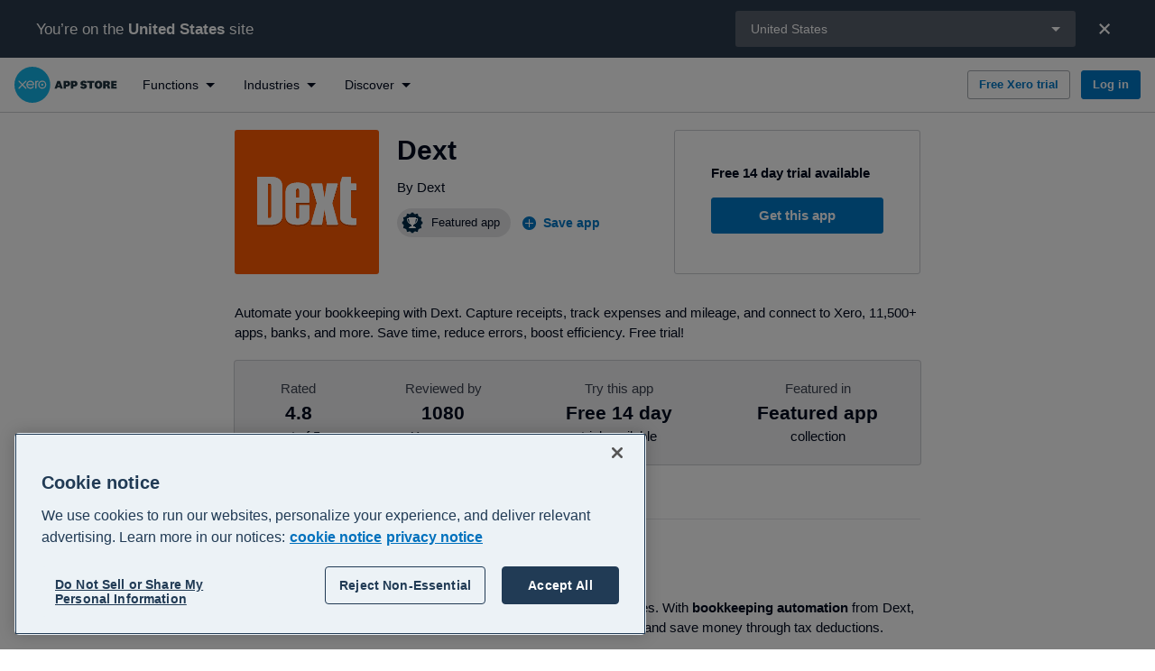

--- FILE ---
content_type: text/html; charset=utf-8
request_url: https://apps.xero.com/us/app/dext
body_size: 58479
content:
<!DOCTYPE html>
<html lang="en">
<head>
    <base href="/">
    <meta charset="utf-8"/>
    <meta name="viewport" content="width=device-width, initial-scale=1, shrink-to-fit=no">
    <link rel="icon" href="/favicon.ico">
    
    <script type="text/javascript" src="https://apps.xero.com/public/cd77a3fc75473d513f936812fd3590edcd6f60bac293"  ></script><script defer src="/newrelic/newrelic.1271.prod.js"></script>

    <link rel="stylesheet" href="https://edge.xero.com/style/xui/21.5.0/xui.min.css"/>
    <title data-react-helmet="true">Dext Xero Integration Reviews &amp; Features — Xero App Store US</title>
    <meta data-react-helmet="true" content="website" property="og:type"/><meta data-react-helmet="true" content="Xero" property="og:site_name"/><meta data-react-helmet="true" content="summary" property="twitter:card"/><meta data-react-helmet="true" content="L1dCeuchdJ-i-fhL5VnVCc-R0fQPp_jFrppwwwYzvpY" name="google-site-verification"/><meta data-react-helmet="true" content="Automate your bookkeeping with Dext. Capture receipts, track expenses and mileage, and connect to Xero, 11,500+ apps, banks, and more. Save time, reduce errors, boost efficiency. Free trial!" name="description"/><meta data-react-helmet="true" content="Dext Xero Integration Reviews &amp; Features — Xero App Store US" property="og:title"/><meta data-react-helmet="true" content="https://apps.xero.com/us/app/dext" property="og:url"/><meta data-react-helmet="true" content="Automate your bookkeeping with Dext. Capture receipts, track expenses and mileage, and connect to Xero, 11,500+ apps, banks, and more. Save time, reduce errors, boost efficiency. Free trial!" property="og:description"/><meta data-react-helmet="true" content="https://images.ctfassets.net/8y4on51kf6pi/ec508019-521e-4bc7-a7da-8fe5183a0343/49cb57ba657493edbf8143c853030074/Group_1171276175.svg?fm=png&amp;w=1200&amp;h=630&amp;fit=pad&amp;q=100&amp;bg=rgb:ff5a02" property="og:image"/><meta data-react-helmet="true" content="Dext Xero Integration Reviews &amp; Features — Xero App Store US" property="twitter:title"/><meta data-react-helmet="true" content="https://apps.xero.com/us/app/dext" property="twitter:url"/><meta data-react-helmet="true" content="Automate your bookkeeping with Dext. Capture receipts, track expenses and mileage, and connect to Xero, 11,500+ apps, banks, and more. Save time, reduce errors, boost efficiency. Free trial!" property="twitter:description"/><meta data-react-helmet="true" content="https://images.ctfassets.net/8y4on51kf6pi/ec508019-521e-4bc7-a7da-8fe5183a0343/49cb57ba657493edbf8143c853030074/Group_1171276175.svg?fm=png&amp;w=1200&amp;h=630&amp;fit=pad&amp;q=100&amp;bg=rgb:ff5a02" property="twitter:image"/>
    <link data-react-helmet="true" href="https://apps.xero.com/us/app/dext" rel="canonical"/><link data-react-helmet="true" href="https://apps.xero.com/au/app/dext" hrefLang="en-au" rel="alternate"/><link data-react-helmet="true" href="https://apps.xero.com/uk/app/dext" hrefLang="en-gb" rel="alternate"/><link data-react-helmet="true" href="https://apps.xero.com/nz/app/dext" hrefLang="en-nz" rel="alternate"/><link data-react-helmet="true" href="https://apps.xero.com/app/dext" hrefLang="x-default" rel="alternate"/><link data-react-helmet="true" href="https://apps.xero.com/id/app/dext" hrefLang="en-id" rel="alternate"/><link data-react-helmet="true" href="https://apps.xero.com/ca/app/dext" hrefLang="en-ca" rel="alternate"/><link data-react-helmet="true" href="https://apps.xero.com/us/app/dext" hrefLang="en-us" rel="alternate"/><link data-react-helmet="true" href="https://apps.xero.com/hk/app/dext" hrefLang="en-hk" rel="alternate"/><link data-react-helmet="true" href="https://apps.xero.com/my/app/dext" hrefLang="en-my" rel="alternate"/><link data-react-helmet="true" href="https://apps.xero.com/za/app/dext" hrefLang="en-za" rel="alternate"/><link data-react-helmet="true" href="https://apps.xero.com/sg/app/dext" hrefLang="en-sg" rel="alternate"/><link data-react-helmet="true" href="https://apps.xero.com/ph/app/dext" hrefLang="en-ph" rel="alternate"/><link data-react-helmet="true" href="https://apps.xero.com/ie/app/dext" hrefLang="en-ie" rel="alternate"/>
    
    <link rel="stylesheet" href="app.2f8469867c.css"/>

    
    <!-- Google Tag Manager -->
    <script>(function(w,d,s,l,i){w[l]=w[l]||[];w[l].push({'gtm.start':
    new Date().getTime(),event:'gtm.js'});var f=d.getElementsByTagName(s)[0],
    j=d.createElement(s),dl=l!='dataLayer'?'&l='+l:'';j.async=true;j.src=
    'https://www.googletagmanager.com/gtm.js?id='+i+dl+ '&gtm_auth=VQpvOQR4LtPQauuWqPpO8g&gtm_preview=env-1&gtm_cookies_win=x';f.parentNode.insertBefore(j,f);
    })(window,document,'script','dataLayer','GTM-WNGQPNZ');</script>
    <!-- End Google Tag Manager -->

    
    <script src="https://edge.xero.com/identity/client/1.1.8/identity.js"></script>

    
    <script src="https://edge.xero.com/beanie/1.x/analytics.js"></script>

    
    <script>
    window.statsigOptions = {
        environment: {
            tier: "production"
        }
    }
</script>
    <script type="text/javascript" src="https://cdn.jsdelivr.net/npm/statsig-sidecar/dist/index.js?apikey=client-4aFPXbfgxye0fz3BzicE8SYYFrx9S6vx553sF1Yzljb"></script>

    
    <!-- OneTrust -->
    <script
        src="https://cdn-au.onetrust.com/scripttemplates/otSDKStub.js"
        data-document-language="true"
        data-domain-script="bfccd246-b55c-4d64-a8d2-ba9b2a5f2150"
        type="text/javascript"
        id="onetrust-script"
    ></script>
    <script
        id="onetrust-wrapper"
        type="text/javascript"
    >
        function OptanonWrapper() {
            // Dispatch event for client components to detect
            // This is also run on first load, it's better we remove all cookies
            // before users give their explicit consent
            document.dispatchEvent(new Event("OneTrustGroupsUpdated"));
        }
    </script>
    <!-- End OneTrust -->

</head>
<body class="xui-body">


<script id="mp-redux-state" type="application/json">
  {"appState":{"coveoSearchToken":"eyJhbGciOiJIUzI1NiJ9.[base64].zO1nYIUZcAbA0Jx1ZBuGjUWDFc0ipGmiheYbB497WcE","darkMode":false,"error":null,"initialRoute":"/us/app/dext","mobileSideNavVisible":false,"redirectUrl":null,"region":"us","shortCode":"","sideNavFilter":{"type":"all","id":""},"timeoutModalVisible":false,"xeroNavigation":null},"appStackState":{"appStack":[],"appStackQuizPageSections":[]},"appListingState":{"appListing":{"entryId":"app-receipt-bank","appId":"43878572-cd54-4f60-9532-13474d9811f2","appClientId":"F2E40DC3A690468D9A4117CB852A77BB","salesforceId":"43878572-cd54-4f60-9532-13474d9811f2","slug":"dext","name":"Dext","phoneNumber":"","supportEmail":"support@dext.com","contactSupportUrl":"https://help.dext.com/en/contact-us","shortDescription":"Automate your bookkeeping with Dext. Capture receipts, track expenses and mileage, and connect to Xero, 11,500+ apps, banks, and more. Save time, reduce errors, boost efficiency. Free trial!","about":"Remove the hassle of collecting and processing invoices and expenses. With **bookkeeping automation** from Dext, you can free up time to grow your business, reduce data entry errors, and save money through tax deductions.\n\n## Receipt capture, expense management, and  e-commerce integrations—all in one place.\n\n- **Capture receipts and invoices:**\nCollect and store receipts and invoices effortlessly via our mobile app, browser, email, direct integrations, and more.\n\n- **Track expenses and mileage on the go:**\nUse our mobile app to capture and submit  expenses as soon as you get the receipt. Automatically calculate mileage claims and submit for reimbursement\n\n- **Integrate with over 11,500 applications, banks, and institutions:** \nAutomate expenses even further by seamlessly connecting with e-commerce platforms like PayPal, Shopify, and Stripe. Additionally, connect to bank feeds and reconcile transactions.\n\n- **Organise your team:**\nStreamline data collection and speed up the approval process with Dext’s approvals feature . Simply add users to the platform and set up roles and permissions.\n\n- **PDF, JPG, PNG, ZIP, HTML, and more formats supported:**\nUpload your business expenses in various formats and sync in real-time with your  accounting software, or easily export to PDF, CSV, or ZIP files.\n\n**Trusted by 700K+ businesses worldwide. _Start your free trial today!_**\n\n## Removing hassle, every step of the way:\n\n- **Capture everything:**\nDext offers multiple ways for you to collect receipts, invoices and statements – from mobile scanning and email submission to fetching invoices and syncing with bank feeds.\n- **Extract data:**\nDext reads your documents to extract the information you need – supplier details, expense line items, invoice due dates – no manual entry required.\n- **Automate where you can:**\nWith Dext, every expense is automatically categorised and submitted to your accounting software, ready for you to work your magic.\n- **Store everything forever:**\nNeed to go back to a receipt? Want to look up an invoice? Got an audit looming? No problem. Dext retains scans of all original documents making them constantly available and easy to find.\n- **Give your accountant what they need:**\nWith Dext on your side, you can get your accountant the up-to-date accurate bookkeeping information they need, right when they need it.\n\n### Benefits at a glance:\n\n- Make informed business decisions\n- Save time on bookkeeping and invest in growth\n- Improve communication with customers and accountants\n- Reduce accounting costs, especially tax deductions\n- Access your data anytime, anywhere\n- Streamline accounting processes like a pro\n\n## Awards\n🏆🏆 **2024 Winner - ‘Small Business App Partner of the Year’ (Xero Awards United Kingdom)**\n\n🏆 🏆 **2024 Winner - ‘Small Business App Partner of the Year’ (Xero Awards United States)**\n\n🏆 2023 Winner - ‘Best Accounting Cloud-Based Software Company’ (SME News - IT Awards)","integrationDetails":"Our deep integration ensures reliable and secure data flow, automating data entry for ease of use and system dependability. This includes synchronising your chart of accounts, suppliers, customers, cost and sales data, bank reconciliations, purchase orders, tax details, tracking categories, payment methods, and more between the two software solutions.\n\nReady to see for yourself?\nStart your free trial today!","integrationDetailsXeroHq":null,"gettingStarted":"**Try Dext with a 14-day free trial!**\n\nHow to Get Started:\n\nStep 1:\nSynchronise your chart of accounts to easily import your data from Xero into Dext.\n\nStep 2:\nOur AI extracts data from documents with a recognition rate of over 99% and automatically assigns expense accounts.\n\nStep 3:\nExport entries in the correct format.\n\nStep 4:\nImport the file directly into your accounting software.\n","gettingStartedXeroHq":null,"aboutUrl":"https://dext.com/products/prepare","gettingStartedUrl":"","landingPageUrl":null,"internalLandingPageSlug":null,"purchaseUrl":"https://app.dext.com/sso/xero/start/prepare","reviewUrl":null,"facebookUrl":"https://www.facebook.com/hellodext/","twitterUrl":"https://twitter.com/dextofficial","linkedInUrl":"https://www.linkedin.com/company/hellodext/","instagramUrl":"https://www.instagram.com/hellodext/","developer":{"name":"Dext","developerId":"Dext","website":"https://dext.com/en/partner/product/ensure-client-data-health","logo":{"name":"Dext Prepare-app-logo","hexColor":"#FF5A02","fileName":"Group 1171276175.svg","url":"//images.ctfassets.net/8y4on51kf6pi/ec508019-521e-4bc7-a7da-8fe5183a0343/49cb57ba657493edbf8143c853030074/Group_1171276175.svg","iconUrl":null}},"logo":{"name":"Dext Prepare-app-logo","hexColor":"#FF5A02","fileName":"Group 1171276175.svg","url":"//images.ctfassets.net/8y4on51kf6pi/ec508019-521e-4bc7-a7da-8fe5183a0343/49cb57ba657493edbf8143c853030074/Group_1171276175.svg","iconUrl":null},"video":{"id":"S3ulExmgcSg","name":"Dext","vendor":"YouTube","placeholder":{"title":"Group 1171276214.png","fileName":"Group 1171276214.png","url":"//images.ctfassets.net/8y4on51kf6pi/122062db-98ce-43fd-8f0a-cf567352d261/26088311eb28a27ae10ba7825f9e4b54/Group_1171276214.png"}},"listedDate":"2011-03-05T11:00:00Z","dataFlow":[{"id":"receipts-in","name":"Receipts","flow":"in"},{"id":"invoices-exchange","name":"Invoices","flow":"exchange"},{"id":"contacts-exchange","name":"Contacts","flow":"exchange"},{"id":"accounts-exchange","name":"Accounts","flow":"exchange"},{"id":"users-exchange","name":"Users","flow":"exchange"},{"id":"trackingcategories-out","name":"Tracking Categories","flow":"out"},{"id":"taxrates-exchange","name":"Tax Rates","flow":"exchange"},{"id":"reports-out","name":"Reports","flow":"out"},{"id":"purchaseorders-exchange","name":"Purchase Orders","flow":"exchange"},{"id":"payments-in","name":"Payments","flow":"in"},{"id":"currencies-exchange","name":"Currencies","flow":"exchange"},{"id":"banktransactions-exchange","name":"Bank Transactions","flow":"exchange"}],"functions":[{"id":"bills-expenses","name":"Bills and expenses","alternativeName":null,"description":"Easily collect, process, and manage your receipts and invoices with expense tracking and bill payment apps. Expense management software can automatically turn your bills, invoices and more into Xero data, automating data entry to save you time.","fileName":null,"fileUrl":null},{"id":"accountant-tools-extras","name":"Accountant tools","alternativeName":null,"description":"Looking to improve your accounting practice’s efficiency and offer even more to your clients? Explore the range of apps and accounting tools that integrate with Xero to help you do even more - from automatically tidying data to advanced reporting. ","fileName":null,"fileUrl":null}],"screenshots":[{"title":"Dext-Screenshot 2.png","fileName":"Screenshot 2.png","url":"//images.ctfassets.net/8y4on51kf6pi/feece7c6-29e0-448a-a88c-deda7007cb9d/1ed0fc69cecd93d64dc936e0503f8957/Screenshot_2.png"},{"title":"Dext-Screenshot 3.png","fileName":"Screenshot 3.png","url":"//images.ctfassets.net/8y4on51kf6pi/f4ec8867-189e-44e3-9728-5e8f47c41bab/6a7b19003c2367264bd509078597fd4e/Screenshot_3.png"},{"title":"Dext-Screenshot 4.png","fileName":"Screenshot 4.png","url":"//images.ctfassets.net/8y4on51kf6pi/2d7ce2dc-a52e-490a-a6e2-b883a1d06ef2/f6a5746d7bdc25c7e983c52ce337b185/Screenshot_4.png"},{"title":"Dext-Screenshot 5.png","fileName":"Screenshot 5.png","url":"//images.ctfassets.net/8y4on51kf6pi/eb8087b0-2058-43df-8ccb-a11e1ff27fe7/32b6a6c6e15f0fffc81d9fe2259642bd/Screenshot_5.png"},{"title":"Dext-Group 1171276875.png","fileName":"Group 1171276875.png","url":"//images.ctfassets.net/8y4on51kf6pi/44675f87-4ed0-4e38-9128-e91d9f3f824e/2228951ce8ea75948708035d0ba85497/Group_1171276875.png"},{"title":"Dext-Screenshot 8.png","fileName":"Screenshot 8.png","url":"//images.ctfassets.net/8y4on51kf6pi/3730d254-46fe-488d-93d0-5a5d2f78dbae/3d4cfe34e848e758ddedf669baf8f192/Screenshot_8.png"}],"industries":[{"id":"professional-services","name":"Professional services","description":"Run your agency, practice or consulting business at maximum efficiency with professional services apps that connect to Xero. Set up seamless customer and staff communications with software made to track client requests, sync invoicing and automate tasks.","fileName":null,"fileUrl":null},{"id":"construction-trades","name":"Construction and trades","description":"Get on with the job knowing your operations are taken care of with construction and trade management apps that integrate with Xero. Easily manage quotes and invoices, track projects, and streamline job management from start to finish.","fileName":"DSC_7876_1680x350Q60.jpg","fileUrl":"//images.ctfassets.net/8y4on51kf6pi/1UyZXFtrG5Wub3DhkGGkA0/e43bf7bbe6d428c16ed4d85af241780f/DSC_7876_1680x350Q60.jpg"},{"id":"accounting","name":"Accounting","description":"Level up your practice with cloud-based accounting software and apps that integrate with Xero. Accounting apps can extend and customise some of your favourite Xero features, including reporting, forecasting and tracking of bills and expenses.","fileName":null,"fileUrl":null}],"languages":[{"name":"English","localeIdentifier":"en"}],"regions":[{"name":"Australia","countryCode":"au","region":"au"},{"name":"United Kingdom","countryCode":"gb","region":"uk"},{"name":"New Zealand","countryCode":"nz","region":"nz"},{"name":"Global","countryCode":"global","region":"global"},{"name":"Indonesia","countryCode":"id","region":"id"},{"name":"Canada","countryCode":"ca","region":"ca"},{"name":"United States","countryCode":"us","region":"us"},{"name":"Hong Kong","countryCode":"hk","region":"hk"},{"name":"Malaysia","countryCode":"my","region":"my"},{"name":"South Africa","countryCode":"za","region":"za"},{"name":"Singapore","countryCode":"sg","region":"sg"},{"name":"Philippines","countryCode":"ph","region":"ph"},{"name":"Ireland","countryCode":"ie","region":"ie"}],"supportedRegions":[{"name":"Australia","countryCode":"au","region":"au"},{"name":"United Kingdom","countryCode":"gb","region":"uk"},{"name":"New Zealand","countryCode":"nz","region":"nz"},{"name":"Global","countryCode":"global","region":"global"},{"name":"Indonesia","countryCode":"id","region":"id"},{"name":"Canada","countryCode":"ca","region":"ca"},{"name":"United States","countryCode":"us","region":"us"},{"name":"Hong Kong","countryCode":"hk","region":"hk"},{"name":"Malaysia","countryCode":"my","region":"my"},{"name":"South Africa","countryCode":"za","region":"za"},{"name":"Singapore","countryCode":"sg","region":"sg"},{"name":"Philippines","countryCode":"ph","region":"ph"},{"name":"Ireland","countryCode":"ie","region":"ie"}],"rating":4.81,"reviewCount":1080,"reviewSummary":{"appEntryId":"app-receipt-bank","count":1080,"average":4.81,"ratingCounts":[{"rating":0,"count":50},{"rating":1,"count":20},{"rating":2,"count":11},{"rating":3,"count":8},{"rating":4,"count":69},{"rating":5,"count":922}]},"hasSingleSignUp":true,"hasFreeTrial":true,"freeTrialDurationDays":14,"isFeaturedApp":true,"revenueTypeCode":"RS","seoTitle":null,"pricing":null,"keyInformation":[{"mainPointData":"4.8","priority":1,"subPointData":"","type":"RATING"},{"mainPointData":"1080","priority":2,"subPointData":"","type":"REVIEW_COUNT"},{"mainPointData":"14","priority":3,"subPointData":"","type":"FREE_TRIAL"},{"mainPointData":"","priority":5,"subPointData":"","type":"FEATURED_APP"},{"mainPointData":"14 years","priority":7,"subPointData":"March 2011","type":"LISTED_DATE"},{"mainPointData":"Bills and expenses","priority":8,"subPointData":"Accountant tools","type":"FUNCTIONS"},{"mainPointData":"Professional services","priority":9,"subPointData":"Construction and trades","type":"INDUSTRIES"}],"disablePricing":false,"jtbdTasks":[{"name":"Receive invoices or bills","code":"L2.7B.1"},{"name":"Manage expenses","code":"L2.6D.3"},{"name":"Audits","code":"L1.34C"},{"name":"Internal reporting (not for compliance)","code":"L1.34B"},{"name":"Review or adjust record keeping","code":"L2.32A.3"},{"name":"Keep records up to date","code":"L2.32A.1"},{"name":"Manage data and documents","code":"L1.32A"},{"name":"Audits","code":"L1.8C"},{"name":"Monitor cash flow","code":"L1.9C"},{"name":"Record keeping","code":"L1.7C"}],"funktions":[{"id":"bills-expenses","name":"Bills and expenses","alternativeName":null,"description":"Easily collect, process, and manage your receipts and invoices with expense tracking and bill payment apps. Expense management software can automatically turn your bills, invoices and more into Xero data, automating data entry to save you time.","fileName":null,"fileUrl":null},{"id":"accountant-tools-extras","name":"Accountant tools","alternativeName":null,"description":"Looking to improve your accounting practice’s efficiency and offer even more to your clients? Explore the range of apps and accounting tools that integrate with Xero to help you do even more - from automatically tidying data to advanced reporting. ","fileName":null,"fileUrl":null}]},"ssuUrl":null},"appSummaryState":{"appSummaries":[{"entryId":"app-approvalmax","appId":"e91f8c22-9e64-4189-a324-21a1b7cda9e4","salesforceId":"e91f8c22-9e64-4189-a324-21a1b7cda9e4","slug":"approvalmax","name":"ApprovalMax","hasListing":true,"about":"At ApprovalMax, we understand the challenge of managing accounts payable (AP) and accounts receivable (AR) in a fast-paced world. That’s why we’ve designed an easy-to-use, all-in-one solution to help Xero customers like you save time, reduce paper, and gain full control over your approvals. Say goodbye to long email threads and paper trails – our automated workflows handle everything from bills to purchase orders (POs) to invoices, credit notes, and batch payments.\n\nDon’t just take our word for it – hundreds of Xero customers have given ApprovalMax 5-star reviews for boosting efficiency, improving accuracy, and speeding up invoice approvals. And the best part? Your financial data stays secure. Approvers don’t need full access to Xero; they only see what’s relevant to them, keeping everything safe.\n\n**A few extras that make life easier:**\n* ApprovalMax Capture: Upload images or PDFs of your documents, and we’ll automatically scan, import, and get them ready for approval – no manual data entry needed.\n* ApprovalMax Pay: Once bills are approved, you can pay them securely, directly from the platform, using open banking technology. No more jumping between systems. (UK only)\n\n**Here’s why businesses love ApprovalMax:**\n* Automated approvals: Set up workflows that fit your business. Streamline approvals, manage delegation, and reduce bottlenecks.\n* Full control: From purchase orders to bill approvals to batch payments, you decide what happens and when.\n* Budget checking: Keep a close eye on spending and check against budgets in real time, so you’re never caught off guard.\n* Sales invoices and quotes: Quickly create, approve, and send sales invoices and quotes to customers – all from within ApprovalMax.\n* Audit-ready: Automatically generate audit reports, making audit preparation painless and stress-free.\n\n**Here's why accounting and bookkeeping firms trust ApprovalMax:**\n* Clean data: Sleep easy knowing your clients’ data is accurate and properly coded.\n* Reduce risk: With every step requiring approval, you can confidently share responsibility with your clients.\n* Standardisation: Help your clients streamline their processes and stay consistent with best-in-class approval workflows.\n* Expand your services: Use automation to offer even more value to your clients, and grow your firm.\n\nWant to take your automation even further?\nApprovalMax connects seamlessly with other tools to elevate your workflows:\n* Capture it: Save time on data entry with ApprovalMax Capture\n* Approve it: Get bills processed faster with ApprovalMax\n* Pay it: ApprovalMax Pay (currently available for UK) or payments with Airwallex batch payments (currently available for UK, Australia, and New Zealand).","description":"ApprovalMax makes it easy for Xero customers to build robust financial controls across accounts payable (AP) and accounts receivable (AR).","landingPageUrl":null,"internalLandingPageSlug":null,"reviewUrl":null,"logo":{"name":"ApprovalMax-app-logo","hexColor":"#36CF8A","fileName":"AMAX_logo_white_RGB.svg","url":"//images.ctfassets.net/8y4on51kf6pi/5e166adf-d792-4fe5-9dd8-8ad0c8981356/81177811a052a0a3239aa9e3139510e3/AMAX_logo_white_RGB.svg","iconUrl":null},"industries":[{"id":"not-for-profit","name":"Not for profit","description":"Find apps that help non-profits spend more time helping others and less time tracking financials. From fundraising to tracking members, expenses and assets, charity software can streamline many aspects of managing a non-profit so you can do more good.","fileName":null,"fileUrl":null},{"id":"property-realty","name":"Property and realty","description":"Get the keys to more control over contracts, compliance and payments with property management apps that directly integrate with your Xero account. Manage rentals, realtors and sales with automated syncs between all your platforms.","fileName":null,"fileUrl":null},{"id":"accounting","name":"Accounting","description":"Level up your practice with cloud-based accounting software and apps that integrate with Xero. Accounting apps can extend and customise some of your favourite Xero features, including reporting, forecasting and tracking of bills and expenses.","fileName":null,"fileUrl":null}],"functions":[{"id":"bills-expenses","name":"Bills and expenses","alternativeName":null,"description":"Easily collect, process, and manage your receipts and invoices with expense tracking and bill payment apps. Expense management software can automatically turn your bills, invoices and more into Xero data, automating data entry to save you time.","fileName":null,"fileUrl":null},{"id":"invoicing-jobs","name":"Invoicing and jobs","alternativeName":null,"description":"Spend more time on the job and less time filing paperwork with job management software that directly integrates with your accounting software. Track the progress of projects, manage expenses and contractors, submit quotes and get paid sooner. ","fileName":null,"fileUrl":null}],"regions":[{"name":"New Zealand","countryCode":"nz","region":"nz"},{"name":"Global","countryCode":"global","region":"global"},{"name":"Indonesia","countryCode":"id","region":"id"},{"name":"Canada","countryCode":"ca","region":"ca"},{"name":"United States","countryCode":"us","region":"us"},{"name":"Australia","countryCode":"au","region":"au"},{"name":"Hong Kong","countryCode":"hk","region":"hk"},{"name":"Malaysia","countryCode":"my","region":"my"},{"name":"United Kingdom","countryCode":"gb","region":"uk"},{"name":"South Africa","countryCode":"za","region":"za"},{"name":"Singapore","countryCode":"sg","region":"sg"},{"name":"Philippines","countryCode":"ph","region":"ph"},{"name":"Ireland","countryCode":"ie","region":"ie"}],"rating":4.8,"reviewCount":597,"sortOrder":18791,"ranking":100,"hasSingleSignUp":true,"hasFreeTrial":true,"freeTrialDurationDays":14,"isFeaturedApp":true,"funktions":[{"id":"bills-expenses","name":"Bills and expenses","alternativeName":null,"description":"Easily collect, process, and manage your receipts and invoices with expense tracking and bill payment apps. Expense management software can automatically turn your bills, invoices and more into Xero data, automating data entry to save you time.","fileName":null,"fileUrl":null},{"id":"invoicing-jobs","name":"Invoicing and jobs","alternativeName":null,"description":"Spend more time on the job and less time filing paperwork with job management software that directly integrates with your accounting software. Track the progress of projects, manage expenses and contractors, submit quotes and get paid sooner. ","fileName":null,"fileUrl":null}]},{"entryId":"app-solo-expenses","appId":"ac397153-05db-4189-9208-ba49eb44e4f3","salesforceId":"ac397153-05db-4189-9208-ba49eb44e4f3","slug":"expenseondemand","name":"Expense OnDemand","hasListing":true,"about":"Key Benefits\n\nSeamless Integration: Eliminate manual data entry and errors with ExpenseOnDemand's seamless integration with Xero, ensuring your financial records are always up-to-date and accurate.\n\n1 Automation: \nLiberate your team from tedious expense-related tasks with automation capabilities, allowing them to focus on strategic initiatives that drive growth and innovation.\n\n2 Informed Decision-Making: \nGain real-time visibility into expenses, identify areas for cost optimisation, and enforce expense policies with ease.\n\n3 Multi-Currency Support: \nEffortlessly accommodate expenses incurred in different parts of the world with ExpenseOnDemand's multi-currency support, eliminating cumbersome currency conversions and ensuring accurate financial reporting.\n\n4 Simplified VAT/GST Handling: \nStreamline the process of accounting for tax on expenses with ExpenseOnDemand's integrated VAT/GST management tools, ensuring compliance and eliminating the risk of errors.\n\n5 Streamlined Approval Process: \nSet up multiple approvers and multi-level approvals based on criteria such as amount or expense type, ensuring expenses are reviewed thoroughly and efficiently without hindering productivity.\n\n6 Enhanced Employee Satisfaction: \nEmpower employees to manage their expenses effortlessly with ExpenseOnDemand's user-friendly interface and mobile app, fostering a more engaged and productive workforce.\n\n7 Automated Credit Card Transaction Import: ExpenseOnDemand now automatically imports credit card transactions from Xero and sends them to cardholders for review. Cardholders can then attach receipts, provide other relevant information, and all expenses can be automatically exported back into Xero. \n\nThis feature compliments the existing manual import option, allowing both methods to coexist seamlessly.\n\nEmpower Your Business with ExpenseOnDemand and Xero\n\nSchedule a discovery call today and learn how ExpenseOnDemand can transform your expense management processes, save you time and money, and empower you to make informed financial decisions that propel your business to new heights.\n\n\n","description":"Unleash unparalleled expense management with ExpenseOnDemand, a world-class expense management software that partners with Xero, the global leader in cloud accounting. \n\nThis seamless integration transforms the way you handle expenses, providing financial clarity and operational efficiency.","landingPageUrl":null,"internalLandingPageSlug":null,"reviewUrl":null,"logo":{"name":"expense-on-demand-logo","hexColor":"#26BBED","fileName":"expenses-on-demand.svg.png","url":"//images.ctfassets.net/8y4on51kf6pi/5c9mDmjWe65h8jqlO6Dzmj/ffd69784b1a7abd3e39b32e728d27784/expenses-on-demand.svg.png","iconUrl":null},"industries":[{"id":"accounting","name":"Accounting","description":"Level up your practice with cloud-based accounting software and apps that integrate with Xero. Accounting apps can extend and customise some of your favourite Xero features, including reporting, forecasting and tracking of bills and expenses.","fileName":null,"fileUrl":null}],"functions":[{"id":"accountant-tools-extras","name":"Accountant tools","alternativeName":null,"description":"Looking to improve your accounting practice’s efficiency and offer even more to your clients? Explore the range of apps and accounting tools that integrate with Xero to help you do even more - from automatically tidying data to advanced reporting. ","fileName":null,"fileUrl":null},{"id":"bills-expenses","name":"Bills and expenses","alternativeName":null,"description":"Easily collect, process, and manage your receipts and invoices with expense tracking and bill payment apps. Expense management software can automatically turn your bills, invoices and more into Xero data, automating data entry to save you time.","fileName":null,"fileUrl":null}],"regions":[{"name":"Australia","countryCode":"au","region":"au"},{"name":"United Kingdom","countryCode":"gb","region":"uk"},{"name":"New Zealand","countryCode":"nz","region":"nz"},{"name":"Global","countryCode":"global","region":"global"},{"name":"Indonesia","countryCode":"id","region":"id"},{"name":"Canada","countryCode":"ca","region":"ca"},{"name":"United States","countryCode":"us","region":"us"},{"name":"Hong Kong","countryCode":"hk","region":"hk"},{"name":"Malaysia","countryCode":"my","region":"my"},{"name":"South Africa","countryCode":"za","region":"za"},{"name":"Singapore","countryCode":"sg","region":"sg"},{"name":"Philippines","countryCode":"ph","region":"ph"},{"name":"Ireland","countryCode":"ie","region":"ie"}],"rating":4.68,"reviewCount":58,"sortOrder":64,"ranking":100,"hasSingleSignUp":true,"hasFreeTrial":true,"freeTrialDurationDays":15,"isFeaturedApp":true,"funktions":[{"id":"accountant-tools-extras","name":"Accountant tools","alternativeName":null,"description":"Looking to improve your accounting practice’s efficiency and offer even more to your clients? Explore the range of apps and accounting tools that integrate with Xero to help you do even more - from automatically tidying data to advanced reporting. ","fileName":null,"fileUrl":null},{"id":"bills-expenses","name":"Bills and expenses","alternativeName":null,"description":"Easily collect, process, and manage your receipts and invoices with expense tracking and bill payment apps. Expense management software can automatically turn your bills, invoices and more into Xero data, automating data entry to save you time.","fileName":null,"fileUrl":null}]},{"entryId":"app-hubdoc","appId":"11a94615-2917-41b9-9b06-d2866d9083d1","salesforceId":"11A94615-2917-41B9-9B06-D2866D9083D1","slug":"hubdoc","name":"Hubdoc","hasListing":true,"about":"Hubdoc reduces data entry by accurately capturing information from bills and receipts and publishing it to Xero; making it easy to match transactions to the Xero bank feed. Hubdoc is included in Xero Starter, Standard and Premium plans (Xero Early, Growing and Established in the US).","description":"Hubdoc is Xero’s data capture tool. Hubdoc and Xero together make bookkeeping seamless – unlocking valuable insights about your business.","landingPageUrl":"https://www.xero.com/features-and-tools/accounting-software/hubdoc?utm_source=xero_app_marketplace&utm_medium=app_listing_page&utm_campaign=xero_app_marketplace","internalLandingPageSlug":null,"reviewUrl":"https://community.xero.com/business/discussion/4578709","logo":{"name":"hubdoc-logo","hexColor":"#015D91","fileName":"hubdoc from xero white 160x160-cropped.svg","url":"//images.ctfassets.net/8y4on51kf6pi/hubdoc-logo-image/44de4e8223a58801eb50c172fd5080f9/hubdoc_from_xero_white_160x160-cropped.svg","iconUrl":"//images.ctfassets.net/8y4on51kf6pi/hubdoc-logo-icon/0c49e15521717392b80e2f56942fb641/hubdoc-logo-icon.svg"},"industries":[{"id":"professional-services","name":"Professional services","description":"Run your agency, practice or consulting business at maximum efficiency with professional services apps that connect to Xero. Set up seamless customer and staff communications with software made to track client requests, sync invoicing and automate tasks.","fileName":null,"fileUrl":null},{"id":"accounting","name":"Accounting","description":"Level up your practice with cloud-based accounting software and apps that integrate with Xero. Accounting apps can extend and customise some of your favourite Xero features, including reporting, forecasting and tracking of bills and expenses.","fileName":null,"fileUrl":null}],"functions":[{"id":"bills-expenses","name":"Bills and expenses","alternativeName":null,"description":"Easily collect, process, and manage your receipts and invoices with expense tracking and bill payment apps. Expense management software can automatically turn your bills, invoices and more into Xero data, automating data entry to save you time.","fileName":null,"fileUrl":null},{"id":"documents","name":"Documents","alternativeName":null,"description":"Streamline your accounting data when you connect document management software and apps with Xero. The right document management system can help you manage contracts and legal documents and see a complete audit trail all in one place.","fileName":null,"fileUrl":null}],"regions":[{"name":"Australia","countryCode":"au","region":"au"},{"name":"Canada","countryCode":"ca","region":"ca"},{"name":"New Zealand","countryCode":"nz","region":"nz"},{"name":"United States","countryCode":"us","region":"us"},{"name":"United Kingdom","countryCode":"gb","region":"uk"},{"name":"Global","countryCode":"global","region":"global"},{"name":"Hong Kong","countryCode":"hk","region":"hk"},{"name":"Indonesia","countryCode":"id","region":"id"},{"name":"Ireland","countryCode":"ie","region":"ie"},{"name":"Malaysia","countryCode":"my","region":"my"},{"name":"Philippines","countryCode":"ph","region":"ph"},{"name":"South Africa","countryCode":"za","region":"za"},{"name":"Singapore","countryCode":"sg","region":"sg"}],"rating":3.34,"reviewCount":225,"sortOrder":524562,"ranking":100,"hasSingleSignUp":false,"hasFreeTrial":false,"freeTrialDurationDays":null,"isFeaturedApp":false,"funktions":[{"id":"bills-expenses","name":"Bills and expenses","alternativeName":null,"description":"Easily collect, process, and manage your receipts and invoices with expense tracking and bill payment apps. Expense management software can automatically turn your bills, invoices and more into Xero data, automating data entry to save you time.","fileName":null,"fileUrl":null},{"id":"documents","name":"Documents","alternativeName":null,"description":"Streamline your accounting data when you connect document management software and apps with Xero. The right document management system can help you manage contracts and legal documents and see a complete audit trail all in one place.","fileName":null,"fileUrl":null}]},{"entryId":"1VpaVTokeRp9OeMJR3P7KV","appId":"74f24fcf-ef73-4a27-86fe-7aaa760cc5be","salesforceId":"74f24fcf-ef73-4a27-86fe-7aaa760cc5be","slug":"revolut-business","name":"Revolut Business","hasListing":true,"about":"Revolut Business is a borderless financial super app for businesses. Available on both web and mobile.\n\nWhether you're a start-up, scale-up, or an enterprise, we'll rapidly improve how you accept and make payments, control spending, and empower your teams.\n\nAccept and make payments in 25+ currencies to 150+ countries\n- Set up as many sub-accounts in each currency as you need to run your business\n- Accept payments online or in-person with competitive rates and next-day settlement\n- Control your outgoing payments with approvals and limits you configure, and real-time notifications\n- Pay up to 1,000 recipients at once across multiple currencies\n- Track your payments directly from the app\n\nSpend management, simplified. Get virtual and physical cards with spend limits and analytics for the whole team\n- Track and control your company's card spend in real time on mobile or web\n- Specify which account each card draws from, freeze cards instantly on mobile or web\n- Easily manage expenses in-app – saving time for employees and finance teams alike\n\nAnd more!\n- Easily integrate with Xero to sync bank feeds/expenses and auto-reconcile bills\n- B2B rewards – get offers and discounts from leading partners on paid plans\n- Stay secure with our in-house fraud detection.","description":"Connect your Revolut Business account with Xero to track transactions, record receipts, tax rates, categories, and import and export bills, along with many other features. \n\nYou can also allow customers to pay your Xero invoices directly into your Merchant account using Revolut's Payment Gateway.","landingPageUrl":null,"internalLandingPageSlug":null,"reviewUrl":null,"logo":{"name":"Revolut Business-app-logo","hexColor":"#000000","fileName":"Revolut-Horizontal-White.svg","url":"//images.ctfassets.net/8y4on51kf6pi/1de4ea1b-feb8-406f-868e-c2c0513d246c/93675665f9d0f1d31614ea89f12fe0d2/Revolut-Horizontal-White.svg","iconUrl":null},"industries":[{"id":"professional-services","name":"Professional services","description":"Run your agency, practice or consulting business at maximum efficiency with professional services apps that connect to Xero. Set up seamless customer and staff communications with software made to track client requests, sync invoicing and automate tasks.","fileName":null,"fileUrl":null},{"id":"accounting","name":"Accounting","description":"Level up your practice with cloud-based accounting software and apps that integrate with Xero. Accounting apps can extend and customise some of your favourite Xero features, including reporting, forecasting and tracking of bills and expenses.","fileName":null,"fileUrl":null}],"functions":[{"id":"bills-expenses","name":"Bills and expenses","alternativeName":null,"description":"Easily collect, process, and manage your receipts and invoices with expense tracking and bill payment apps. Expense management software can automatically turn your bills, invoices and more into Xero data, automating data entry to save you time.","fileName":null,"fileUrl":null},{"id":"accountant-tools-extras","name":"Accountant tools","alternativeName":null,"description":"Looking to improve your accounting practice’s efficiency and offer even more to your clients? Explore the range of apps and accounting tools that integrate with Xero to help you do even more - from automatically tidying data to advanced reporting. ","fileName":null,"fileUrl":null}],"regions":[{"name":"Australia","countryCode":"au","region":"au"},{"name":"United Kingdom","countryCode":"gb","region":"uk"},{"name":"United States","countryCode":"us","region":"us"},{"name":"Singapore","countryCode":"sg","region":"sg"},{"name":"Ireland","countryCode":"ie","region":"ie"}],"rating":3.4,"reviewCount":5,"sortOrder":45417,"ranking":100,"hasSingleSignUp":true,"hasFreeTrial":false,"freeTrialDurationDays":null,"isFeaturedApp":false,"funktions":[{"id":"bills-expenses","name":"Bills and expenses","alternativeName":null,"description":"Easily collect, process, and manage your receipts and invoices with expense tracking and bill payment apps. Expense management software can automatically turn your bills, invoices and more into Xero data, automating data entry to save you time.","fileName":null,"fileUrl":null},{"id":"accountant-tools-extras","name":"Accountant tools","alternativeName":null,"description":"Looking to improve your accounting practice’s efficiency and offer even more to your clients? Explore the range of apps and accounting tools that integrate with Xero to help you do even more - from automatically tidying data to advanced reporting. ","fileName":null,"fileUrl":null}]}],"appSummary":null,"funktionsMetadata":[],"industriesMetadata":[],"pagination":null},"billingState":{"organisationDetails":null,"organisationDetailsLoadingStatus":"idle","organisationDetailsError":null},"collectionState":{"collection":null,"pagination":null},"connectedAppsState":{"connectedApps":[],"connectedAppsLoadingStatus":"idle"},"connectionState":{"connection":null,"connections":[],"connectionsLoadingStatus":"success","pagination":null},"devPartnerState":{"devPartners":[],"pagination":null},"discoveryState":{"items":[{"name":"Get started with apps","slug":"apps-101","contentType":"landingPage","regions":[{"name":"New Zealand","countryCode":"NZ"},{"name":"United Kingdom","countryCode":"GB"},{"name":"Australia","countryCode":"AU"},{"name":"Global","countryCode":"global"},{"name":"Indonesia","countryCode":"ID"},{"name":"Canada","countryCode":"CA"},{"name":"United States","countryCode":"US"},{"name":"Hong Kong","countryCode":"HK"},{"name":"Malaysia","countryCode":"MY"},{"name":"South Africa","countryCode":"ZA"},{"name":"Singapore","countryCode":"SG"},{"name":"Philippines","countryCode":"PH"},{"name":"Ireland","countryCode":"IE"}]},{"name":"Apps for advisors","slug":"advisors","contentType":"landingPage","regions":[{"name":"Australia","countryCode":"AU"},{"name":"United Kingdom","countryCode":"GB"},{"name":"New Zealand","countryCode":"NZ"},{"name":"Global","countryCode":"global"},{"name":"Indonesia","countryCode":"ID"},{"name":"Canada","countryCode":"CA"},{"name":"United States","countryCode":"US"},{"name":"Australia","countryCode":"AU"},{"name":"Hong Kong","countryCode":"HK"},{"name":"Malaysia","countryCode":"MY"},{"name":"South Africa","countryCode":"ZA"},{"name":"Singapore","countryCode":"SG"},{"name":"Philippines","countryCode":"PH"},{"name":"Ireland","countryCode":"IE"}]},{"name":"Recommend apps to your clients ","slug":"recommend-apps-to-clients","contentType":"landingPage","regions":[{"name":"Australia","countryCode":"AU"},{"name":"United Kingdom","countryCode":"GB"},{"name":"New Zealand","countryCode":"NZ"},{"name":"Global","countryCode":"global"},{"name":"Indonesia","countryCode":"ID"},{"name":"Canada","countryCode":"CA"},{"name":"United States","countryCode":"US"},{"name":"Hong Kong","countryCode":"HK"},{"name":"Malaysia","countryCode":"MY"},{"name":"South Africa","countryCode":"ZA"},{"name":"Singapore","countryCode":"SG"},{"name":"Philippines","countryCode":"PH"},{"name":"Ireland","countryCode":"IE"}]},{"name":"Work smarter with apps powered by AI","slug":"ai-apps","contentType":"landingPage","regions":[{"name":"Australia","countryCode":"AU"},{"name":"United Kingdom","countryCode":"GB"},{"name":"New Zealand","countryCode":"NZ"},{"name":"Canada","countryCode":"CA"},{"name":"United States","countryCode":"US"},{"name":"Singapore","countryCode":"SG"},{"name":"Global","countryCode":"global"},{"name":"Indonesia","countryCode":"ID"},{"name":"Hong Kong","countryCode":"HK"},{"name":"Malaysia","countryCode":"MY"},{"name":"South Africa","countryCode":"ZA"},{"name":"Philippines","countryCode":"PH"},{"name":"Ireland","countryCode":"IE"}]},{"name":"Customer stories","slug":"customer-stories","contentType":"landingPage","regions":[{"name":"Australia","countryCode":"AU"},{"name":"United Kingdom","countryCode":"GB"},{"name":"New Zealand","countryCode":"NZ"},{"name":"Global","countryCode":"global"},{"name":"Indonesia","countryCode":"ID"},{"name":"Canada","countryCode":"CA"},{"name":"United States","countryCode":"US"},{"name":"Hong Kong","countryCode":"HK"},{"name":"Malaysia","countryCode":"MY"},{"name":"Singapore","countryCode":"SG"},{"name":"South Africa","countryCode":"ZA"},{"name":"Philippines","countryCode":"PH"},{"name":"Ireland","countryCode":"IE"}]},{"name":"Featured apps","slug":"featured-apps","contentType":"collection","regions":[{"name":"Australia","countryCode":"AU"},{"name":"Canada","countryCode":"CA"},{"name":"Global","countryCode":"global"},{"name":"Hong Kong","countryCode":"HK"},{"name":"Indonesia","countryCode":"ID"},{"name":"Ireland","countryCode":"IE"},{"name":"Malaysia","countryCode":"MY"},{"name":"New Zealand","countryCode":"NZ"},{"name":"Philippines","countryCode":"PH"},{"name":"Singapore","countryCode":"SG"},{"name":"South Africa","countryCode":"ZA"},{"name":"United Kingdom","countryCode":"GB"},{"name":"United States","countryCode":"US"}]},{"name":"New and noteworthy","slug":"new-and-noteworthy","contentType":"collection","regions":[{"name":"Australia","countryCode":"AU"},{"name":"United Kingdom","countryCode":"GB"},{"name":"New Zealand","countryCode":"NZ"},{"name":"Global","countryCode":"global"},{"name":"Indonesia","countryCode":"ID"},{"name":"Canada","countryCode":"CA"},{"name":"United States","countryCode":"US"},{"name":"Hong Kong","countryCode":"HK"},{"name":"Malaysia","countryCode":"MY"},{"name":"South Africa","countryCode":"ZA"},{"name":"Singapore","countryCode":"SG"},{"name":"Philippines","countryCode":"PH"},{"name":"Ireland","countryCode":"IE"}]},{"name":"Xero-built apps and integrations","slug":"xero-apps","contentType":"collection","regions":[{"name":"Australia","countryCode":"AU"},{"name":"Canada","countryCode":"CA"},{"name":"Global","countryCode":"global"},{"name":"Hong Kong","countryCode":"HK"},{"name":"Indonesia","countryCode":"ID"},{"name":"Ireland","countryCode":"IE"},{"name":"Malaysia","countryCode":"MY"},{"name":"New Zealand","countryCode":"NZ"},{"name":"Philippines","countryCode":"PH"},{"name":"Singapore","countryCode":"SG"},{"name":"South Africa","countryCode":"ZA"},{"name":"United Kingdom","countryCode":"GB"},{"name":"United States","countryCode":"US"}]},{"name":"More app collections","slug":"more-collections","contentType":"landingPage","regions":[{"name":"Global","countryCode":"global"},{"name":"Indonesia","countryCode":"ID"},{"name":"Canada","countryCode":"CA"},{"name":"United States","countryCode":"US"},{"name":"Hong Kong","countryCode":"HK"},{"name":"Malaysia","countryCode":"MY"},{"name":"South Africa","countryCode":"ZA"},{"name":"Singapore","countryCode":"SG"},{"name":"Philippines","countryCode":"PH"},{"name":"Ireland","countryCode":"IE"},{"name":"Australia","countryCode":"AU"},{"name":"United Kingdom","countryCode":"GB"},{"name":"New Zealand","countryCode":"NZ"}]},{"name":"Xero App Awards 2025","slug":"app-awards-2025-us","contentType":"landingPage","regions":[{"name":"United States","countryCode":"US"}]}]},"featureState":{"features":[{"name":"app-marketplace-aa-testing","isEnabled":true,"defaultValue":false},{"name":"app-marketplace-updated-new-relic-script","isEnabled":true,"defaultValue":false},{"name":"app-marketplace-app-stacks-enabled","isEnabled":false,"defaultValue":false},{"name":"billed-different-xass-stripe-tax","isEnabled":true,"defaultValue":false},{"name":"app-marketplace-jtbd-section-enabled","isEnabled":false,"defaultValue":false},{"name":"app-marketplace-shift-jtbd-section","isEnabled":false,"defaultValue":false},{"name":"billed-different-us-tax-billing-details","isEnabled":true,"defaultValue":false},{"name":"app-marketplace-app-store-complex-pricing-enabled","isEnabled":true,"defaultValue":false},{"name":"app-marketplace-app-store-complex-pricing-fetching-enabled","isEnabled":true,"defaultValue":false},{"name":"app-marketplace-disable-beanie-1-connection-started-event","isEnabled":true,"defaultValue":false},{"name":"app-marketplace-disable-beanie-1-listing-viewed-event","isEnabled":true,"defaultValue":false},{"name":"app-marketplace-disable-beanie-1-screen-viewed-event","isEnabled":true,"defaultValue":false},{"name":"navigation-view-new-blue-nav","isEnabled":true,"defaultValue":false},{"name":"app-marketplace-alternative-function-names","isEnabled":false,"defaultValue":false},{"name":"app-marketplace-app-store-pricing","isEnabled":true,"defaultValue":false},{"name":"app-marketplace-statsig-sidecar-enabled","isEnabled":true,"defaultValue":false},{"name":"app-marketplace-cookie-management","isEnabled":true,"defaultValue":false}]},"funktionState":{"funktions":[{"longformContent":null,"seoDescription":"Find all the tools you need to help your accounting practice operate more efficiently.\nCompare software solutions, read verified reviews, trial & buy apps to help you grow your business in the Xero App Store.","seoTitle":"Accountant Tools - Apps for your Accounting & Bookkeeping practice","id":"accountant-tools-extras","name":"Accountant tools","alternativeName":null,"description":"Looking to improve your accounting practice’s efficiency and offer even more to your clients? Explore the range of apps and accounting tools that integrate with Xero to help you do even more - from automatically tidying data to advanced reporting. ","fileName":null,"fileUrl":null},{"longformContent":null,"seoDescription":"Empower your business with integrated banking solutions","seoTitle":"Banking","id":"banking","name":"Banking","alternativeName":null,"description":"Empower your business with integrated banking solutions.","fileName":null,"fileUrl":null},{"longformContent":{"sectionType":"longformContent","title":"Key features and benefits of expense management apps","content":"<h2>What is expense management software?</h2><p>Expense management software takes the hassle out of collecting, tracking and approving expenses in your business. When integrated with Xero, these apps and trackers automate data entry and bookkeeping, freeing you up to focus on other parts of the business.&#160;</p><h2>What are the benefits of expense management software?</h2><ul><li><p><strong>Reduce data entry errors. </strong>No more manually entering data from a document into Xero. Pull details like supplier names, due dates and more from documents of all kinds, automatically. </p></li><li><p><strong>Keep your data organised. </strong>Automatic AI-powered categorisation of expenses keeps your data organised as it feeds into Xero, creating and maintaining tidy books effortlessly.&#160;</p></li></ul><ul><li><p><strong>Easily reimburse and pay. </strong>Staff can capture and submit receipts on the go, and you can easily reimburse them and pay bills with streamlined, automated workflows.&#160; </p></li><li><p><strong>Up-to-date numbers.</strong> When you’re tracking all of your business expenses with an app, your data is always accurate and ready to share with your accountant when they ask for it.&#160;</p></li></ul><h2>What are the typical features of expense management software?</h2><ul><li><p><strong>Receipt and invoice capture.</strong> From paper receipts to PDF invoices attached to emails, it’s simple to collect and file expenses and bills, all in one place.&#160;</p></li><li><p><strong>Data extraction.</strong> Using powerful and accurate AI, these apps can pull information from your bills and expense documents and file it correctly into Xero, without you lifting a finger.</p></li><li><p><strong>On-the-go expense tracking.</strong> Most of this software has mobile app functionality that allows employees to capture receipts and log expenses on the go with their phones. </p></li><li><p><strong>Smooth approval workflows</strong>. From approvals to payments, this type of software allows you to set up custom workflows to automate tedious tasks. </p></li></ul><h2>How expense management apps work with Xero</h2><p>Expense management tracker apps integrate with Xero to eliminate the need for double handling your data, giving you a secure, reliable flow of information between the two systems.&#160;</p><p>&#160;Connecting an expense management tracker to Xero allows you to:</p><ul><li><p>Easily extract data from bills and expenses of all kinds and see it reflected in your Xero account, automatically</p></li><li><p>Synchronise your chart of accounts, purchase orders, tracking categories, tax rates and more across your software, so you have a reliable, single source of truth</p></li><li><p>Keep your financial documents organised and secure</p></li></ul><h2><strong>Find your fit</strong></h2><p>Every expense management software integration with Xero can be different.&#160;</p><p>To learn more, browse through the expense management apps in this category. Click on an app to find detailed information on how it works and integrates with your Xero account, and ratings and reviews by other Xero users. Want to try an app? You can then get started directly from the app listing page in just a few clicks.</p>","backgroundColour":"white"},"seoDescription":"Easily capture and track your expenses and pay bills more efficiently with these apps that connect to Xero.\tCompare software solutions, read verified reviews, trial & buy apps to help you grow your business in the Xero App Store.","seoTitle":"Bills and Expenses Apps - Expense Tracker Apps and Bill Management Software that Integrate with Xero","id":"bills-expenses","name":"Bills and expenses","alternativeName":null,"description":"Easily collect, process, and manage your receipts and invoices with expense tracking and bill payment apps. Expense management software can automatically turn your bills, invoices and more into Xero data, automating data entry to save you time.","fileName":null,"fileUrl":null},{"longformContent":{"sectionType":"longformContent","title":"Key benefits and features of CRM software","content":"<h3><strong>What is CRM software?</strong></h3><p>CRM, or customer relationship management, is a software solution that lets you store and track customer information from one centralised place. </p><p>You can use a CRM system to identify new sales opportunities, create records of all interactions with leads, manage marketing campaigns, and align communication to reach out to customers at the right time, with personalised content.</p><h3><strong>What are the benefits of CRM systems?</strong></h3><ul><li><p><strong>Improved customer service</strong>: Improve customer communication and ensure customer information is available to everyone across the organisation. CRM software can manage contacts and records across all channels, providing the details you and your team need to increase customer satisfaction at every point&#160;</p></li><li><p><strong>Increased sales opportunities</strong>: Synchronise sales processes and help build an effective pipeline. Your sales teams can use a CRM to automate tasks, establish a sales process, and analyse sales data in real time, for a smooth sales experience that closes the deal.&#160;</p></li><li><p><strong>Automation from start to end</strong>: Automation technology is built into CRM tools, so you can feel confident your customers are receiving the right messages and follow ups right on queue. Set up task automation across sales, marketing and customer service to reduce inefficiency across your business and say goodbye to any tasks slipping through the cracks.</p></li></ul><h3><strong>What are the typical features of CRM systems?</strong></h3><ul><li><p><strong>Contact management</strong>: Track customer records and organise detailed information about your prospects and leads to build complete profiles on every customer.&#160;</p></li><li><p><strong>Automation</strong>: Automate marketing and sales tasks, or create workflows with step-by-step rules for different customer actions.&#160;</p></li><li><p><strong>Customisation</strong>: Send personalised marketing and sales offerings based on customer behaviour and preferences</p></li><li><p><strong>Task management</strong>: Assign tasks to specific employees and track performance to reduce inefficiencies and manage workloads..&#160;</p></li><li><p><strong>Advanced analytics</strong>: Get detailed reports and insights on customers, sales processes, marketing campaigns, and performance with real-time insights to inform your next business move.&#160;</p></li></ul><h3><strong>How CRM apps work with Xero</strong></h3><p>Integrating your CRM app with Xero makes it easy to get a full picture of all customer and sales activity with data that flows effortlessly between your Xero account and your CRM.&#160;</p><p>Say goodbye to updating customer information across two platforms manually and hello to detailed customer data that takes personalised sales and communication to another level. Connecting your CRM to Xero can make it easier to:</p><ul><li><p>Instantly sync new and existing contact updates between platforms</p></li><li><p>Draft invoices and update invoice status automatically between your CRM and Xero so you can see what’s sent and move sales along the funnel</p></li><li><p>Keep on top of customer history and purchasing behaviour to quickly set up retargeting offers based on sales</p></li></ul><h3><strong>Find your fit</strong></h3><p>Every CRM apps’ integration with Xero can be different. </p><p>To learn more, browse through the customer relationship management apps in this category. Click on an app to find detailed information on how it works and integrates with your Xero account, and ratings and reviews by other Xero users. Want to try an app? You can then get started directly from the app listing page in just a few clicks.&#160;</p>","backgroundColour":"white"},"seoDescription":"Compare CRM software solutions that connect with Xero, read verified reviews, trial & buy apps to help you grow your business in the Xero App Store.","seoTitle":"CRM Software - CRM Systems that Integrate with Xero","id":"crm","name":"CRM and marketing","alternativeName":null,"description":"Manage sales and customers in one place with CRM software apps that connect to your Xero account for a complete business view. Choose from user-reviewed customer relationship management apps that personalise every touchpoint in your customer's lifecycle.","fileName":null,"fileUrl":null},{"longformContent":{"sectionType":"longformContent","title":"Key benefits and features of carbon accounting apps","content":"<h2><strong>What is carbon accounting software?</strong></h2><p>Sustainability is becoming increasingly important for businesses, and carbon accounting platforms provide a comprehensive way to track emissions so you can prove your environmental credentials to investors, customers, employees and more. Carbon management solutions can automatically log carbon emissions across various areas of your business and identify areas for improvement.&#160;</p><h2><strong>What are the benefits of carbon accounting software?</strong></h2><ul><li><p><strong>Easily measure your emissions. </strong>Take the guesswork out of sustainability in your business. Set clear targets for reducing your greenhouse gas emissions and easily track your progress against your goals, with minimal manual input.&#160;</p></li><li><p><strong>Boost your brand reputation. </strong>Research has shown that <a href=\"https://apps.xero.com/pages/sustainability\" title=\"\"><u>70% of both customers and employees</u></a> favour brands that take climate action, and investors look for businesses with strong environmental, social, and governance (ESG) performance.</p></li><li><p><strong>Meet growing regulatory requirements. </strong>More and more regulatory bodies are mandating carbon emissions reporting. Carbon footprint management platforms help you prepare for any obligations.&#160;</p></li><li><p><strong>Unlock areas for saving. </strong>See which parts of your business are contributing the most to your emissions (and bottom line), so you can make strategic decisions around cutting energy bills and operational costs.&#160;</p></li></ul><h2><strong>What are the typical features of carbon accounting software?</strong></h2><ul><li><p><strong>Automated greenhouse gas accounting. </strong>Connect your existing accounting systems to automatically get a whole-business view of your carbon emissions.</p></li><li><p><strong>Customised recommendations. </strong>Get recommended next steps based on your business’s specific data so you can continue to reduce your emissions and energy costs.</p></li><li><p><strong>Detailed reports. </strong>Easily track your progress toward emissions reduction targets, identify areas for improvement and share professionally presented data with stakeholders.&#160;</p></li><li><p><strong>Benchmarking functionality.</strong> See where your business stands among industry averages and benchmarks.&#160;&#160;</p></li></ul><h2><strong>How carbon accounting software works with Xero</strong></h2><p>Get a complete view of your business’s emissions without lifting a finger when you connect your Xero data with a carbon accounting app.&#160;&#160;</p><p>Emissions are recorded and tracked based on your business expenses and invoicing in Xero, so calculations of your environmental footprint happen automatically as you are doing your day-to-day business. When you connect a carbon accounting platform with Xero you can:&#160;</p><ul><li><p>Automatically gather emissions data from all areas of your business, all the time</p></li><li><p>Simplify sustainability reporting at the end of the month or financial year</p></li><li><p>Get accurate, up-to-date insights based on your specific business activities</p></li></ul><h2><strong>Find your fit</strong></h2><p>Every app’s integration with Xero can be different. To learn more, browse through the apps in this category. Click on an app to find detailed information on how it works and integrates with your Xero account, and see ratings and reviews by other Xero users. Want to try an app? You can then get started directly from the app listing page in just a few clicks.</p>","backgroundColour":"white"},"seoDescription":"Track and manage your business's carbon emissions. Get actionable insights with carbon accounting software that connects to Xero. Compare software solutions, read verified reviews, trial & buy apps to grow your business in the Xero App Store.","seoTitle":"Carbon Accounting and Management Apps - Carbon Footprint Tracking and Management Apps for Small Business that Integrates with Xero","id":"carbon-accounting","name":"Carbon accounting","alternativeName":null,"description":"Manage your greenhouse gas emissions with carbon accounting software that can quantify and track your business’s emissions. Carbon accounting apps connect with Xero to provide accurate, up-to-date sustainability reports based on real-time data. ","fileName":null,"fileUrl":null},{"longformContent":null,"seoDescription":"Quickly convert your data from other accounting software to Xero with these apps that connect to Xero.\n\nCompare software solutions, read verified reviews, trial & buy apps to help you grow your business in the Xero App Store.","seoTitle":"Conversion Apps - Apps that Convert your accounting data from Quickbooks, MYOB, Sage and other accounting platforms to Xero","id":"conversions","name":"Convert data to Xero","alternativeName":null,"description":"Switching to Xero from another accounting application? Conversion apps can help make the transition fast and seamless, converting your data from other accounting software to Xero. ","fileName":null,"fileUrl":null},{"longformContent":null,"seoDescription":"If you’re connecting applications to Xero or building your own, these developers are here to help. \n\nCompare software solutions, read verified reviews, trial & buy apps to help you grow your business in the Xero App Store.","seoTitle":"Custom Integration Partners - Custom Software Development for Xero","id":"custom-made-integration","name":"Custom integrators","alternativeName":null,"description":"Whether you’re connecting applications to Xero or building your own, these developers are here to help. Each has experience working with Xero specifically, so they’re ready to assist with any custom integration solutions that could help your business.","fileName":null,"fileUrl":null},{"longformContent":{"sectionType":"longformContent","title":"Invoice reminder software","content":"<h2>What is payment reminder software?</h2><p>Chasing down invoices can take up a lot of time, and late payments can have a severe effect on your cash flow position. Invoice reminder apps that integrate with Xero tackle this common challenge with features like automated accounts receivable workflows to help you get paid faster, with less hassle. </p><h2>What are the benefits of using invoice reminder apps?\n</h2><ul><li><p><strong>Get paid promptly.</strong> Get additional functionality on top of Xero’s in-built invoice reminders, with features like automated late fees, interest and even early-payment discounts. </p></li><li><p><strong>Spend less time on admin. </strong>Cut down the amount of time you spend chasing down invoices by setting up automated reminders and payment schedules for your customers. </p></li><li><p><strong>Improve customer experience.</strong> Give your customers easy ways to pay invoices and reminders that are suited to their lifestyle and ways of working, no matter where they are. </p></li><li><p><strong>Control your risk. </strong>Avoid exposure to bad debts with features that assess customer credit risk, and offer integrated credit scores or risk profiles.</p></li></ul><h2>What are the typical features I can use with payment reminder software?</h2><ul><li><p><strong>Automated workflows.</strong> Set up automated email, SMS, and other messages to customers about upcoming or overdue payments, reducing manual follow-up efforts. </p></li><li><p><strong>Accounts receivable management.</strong> Streamline processes like invoice chasing, aging analysis, and account reconciliation to maintain more accurate records.</p></li><li><p><strong>Cash flow optimisation.</strong> Features like interest on overdue payments, flexible financing options, and automated statements improve cash flow and reduce debtor days. </p></li><li><p><strong>Customisable communication. </strong>These apps often provide customisable templates for reminders and statements, allowing you to stay consistent and professional with your communication.</p></li><li><p><strong>Real-time reporting. </strong>Get a sense of your cash flow position based on the invoices that have been paid or are yet to be paid in easy-to-generate reports. </p></li></ul><h2>How invoice reminder software works with Xero</h2><p>\nApps build on Xero’s in-built invoice reminder automation with more features to help you chase down invoices and get paid faster. They sync with your customer, invoice and payment data in Xero to allow you to:</p><ul><li><p>Set up invoice reminder workflows that are triggered by invoice status or customer records in Xero - no more manual intervention.</p></li><li><p>Easily pull detailed and accurate insights, such as aging analysis or debtor summaries, based on your current financial data in Xero.</p></li><li><p>Log different types of customer payments, such as payment links or gateways, straight to Xero. </p></li><li><p>Reflect any interest payments or discounts automatically in Xero</p></li></ul><h2>Find your fit</h2><p>\nEvery invoice reminder software integration with Xero can be different. To learn more, browse through the apps in this category. Click on an app to find detailed information on how it works and integrates with your Xero account, and see ratings and reviews by other Xero users. Want to try an app? You can then get started directly from the app listing page in just a few clicks.</p><p></p>","backgroundColour":"white"},"seoDescription":"Compare software solutions, read verified reviews, trial & buy apps to help you grow your business in the Xero App Store.","seoTitle":"Debtor Tracking Apps - Bill Reminder Apps that Integrate with Xero","id":"debtor-tracking","name":"Debtor tracking","alternativeName":null,"description":"Get paid on time, send payment reminders and gain more control over your cash flow with debtor tracking apps. This type of payment reminder software works with Xero to automate debtor tracking and chasing to help you receive payments faster.","fileName":null,"fileUrl":null},{"longformContent":{"sectionType":"longformContent","title":"Key features and benefits of document management software","content":"<h2>What is document management software?</h2><p>Looking for more accurate data, smoother workflows and easier collaboration in your day-to-day tasks? Implementing a document management system allows you to bring your entire business or practice onto the cloud, so everything you need is accessible at the click of a button.&#160;</p><p>Whether you are running a small business or are an accountant helping small businesses, this type of software can help streamline time-consuming tasks, keep you organised and deliver a high level of service to your customers.&#160;</p><h2>What are the benefits of document management software?</h2><ul><li><p><strong>Control over your files.</strong> Manage contracts, legal documents, invoices and more all in one place, with intuitive categorisation and coding options making it easy to find what you need quickly.&#160;</p></li><li><p><strong>Improved accuracy.</strong> No more manual entry of data or maintaining data in multiple locations. These apps sync to Xero to keep your records up to date and accurate.&#160;</p></li><li><p><strong>Easy collaboration.</strong> Whether collaborating with members of your team on a document or working with a client to get an invoice signed off, replace tedious emails with efficient communication tools and automated workflows.</p></li></ul><h2>What are the typical features of document management software?</h2><ul><li><p><strong>Cloud storage and document management.</strong> Keep all of your files in one place, and easily access them on the cloud anywhere, anytime.&#160;</p></li><li><p><strong>Workflow automation.</strong> Automate repetitive, multi-step processes like invoicing, approving documents and filing emails.&#160;</p></li><li><p><strong>Search and sort functionality.</strong> Keep your files organised and categorised automatically, so you can quickly search and find what you need.</p></li><li><p><strong>Productivity tools.</strong> Manage your time and team more easily with features like streamlined and shareable to-do lists, task delegation features and job tracking. Plus, many of these apps integrate with Microsoft Office tools you may already be using.&#160;</p></li></ul><h2>How document management software works with Xero</h2><p>When integrated with Xero, document management apps can bring even more automation to your workflows and organisation to your data.&#160;</p><p>Stop manually copy-pasting data across systems and spending time chasing clients for invoices and approvals. Connecting these apps to Xero or Xero Practice Manager makes it easier to:&#160;</p><ul><li><p>Pull accurate data to auto-fill forms, reports and invoices for your clients</p></li><li><p>Set automation rules to help you code documents to jobs, clients or other categories you choose and easily resolve uncategorised transactions in Xero</p></li><li><p>Get approvals and sign off from colleagues and clients with automated reminders and easy file sharing</p></li></ul><h2>Find your fit</h2><p>Every document management software integration with Xero can be different.&#160;</p><p>To learn more, browse through the document management apps in this category. Click on an app to find detailed information on how it works and integrates with your Xero account, and see ratings and reviews by other Xero users. Want to try an app? You can get started directly from the app listing page in just a few clicks.</p>","backgroundColour":"white"},"seoDescription":"Reduce data entry by automatically capturing data with these document management apps.\nCompare software solutions, read verified reviews, trial & buy apps to help you grow your business in the Xero App Store.","seoTitle":"Document Management Apps - Document Management Systems that Integrate with Xero","id":"documents","name":"Documents","alternativeName":null,"description":"Streamline your accounting data when you connect document management software and apps with Xero. The right document management system can help you manage contracts and legal documents and see a complete audit trail all in one place.","fileName":null,"fileUrl":null},{"longformContent":{"sectionType":"longformContent","title":"Key features and benefits of ecommerce software","content":"<h3><strong>What is ecommerce software?</strong></h3><p>Ecommerce software enables you to set up and manage online stores to sell your products and services. With many businesses selling products and services across multiple platforms and channels, it’s crucial to have your sales, customer transaction history and inventory information synched in real-time with your accounting software.&#160;</p><p>That’s where ecommerce accounting app integrations connect with Xero to automate sales data from your platforms, payment solutions and channels, directly to your accounts. Then you can feel confident in having up-to-date sales data to make more informed business decisions on how and where you sell.&#160;</p><h3><strong>What are the benefits of ecommerce apps?</strong></h3><ul><li><p><strong>Multi-platform sales data: </strong>These days it’s common for businesses to sell their products or services across half a dozen or more platforms. Keep up with your sales with streamlined transaction updates and accurate reconciliation in your accounting platform.</p></li><li><p><strong>Bookings and order synchronisation: </strong>Take payment for orders or bookings upfront? Be notified of new outstanding invoices, and have them reflected in your accounts as outstanding straight away. Update completed work as fulfilled on your side with labour and inventory costs added, so you always have an accurate picture of your profits.</p></li><li><p><strong>Cash flow forecasting: </strong>Get the full picture of your income and outgoings with business insights from everywhere you sell. Track your cash flow, understand what’s over or underselling and make informed decisions about your ecommerce store.</p></li></ul><h3><strong>What are the typical features I can use with ecommerce software?</strong></h3><ul><li><p><strong>Synchronised sales from anywhere: </strong>Amazon seller? Small business shop owner? Wholesale food supplier? No matter where, what or how you sell, your sales data syncs directly with your Xero account for accurate accounting and clean books every single day.</p></li><li><p><strong>Inventory management</strong>: Manage your product information with real-time accounting and sales data so you can adjust pricing, understand product demand and review your margins across platforms.</p></li><li><p><strong>Payments and point of sale:</strong> Add multiple options for payment within your POS in-store and online and rest confidently knowing you have accurate updates in your accounting software. Sensitive data protection makes customer carts and express checkouts secure, so both you and your customers feel safe.</p></li><li><p><strong>Reporting and analytics:</strong> Get detailed analytics and customised reports on your ecommerce sales performance. Discover new areas of growth, patterns in sales transactions and let actionable insights guide your decision-making.</p></li><li><p><strong>Invoicing:</strong> Create invoices with ease, using integrations with your Xero invoicing and accounting tool. Simple templates help you get invoices out quickly while managing payment status and outstanding accounts. </p></li></ul><h3><strong>How ecommerce apps work with Xero</strong></h3><p>Selling across the web shouldn’t be an accounting headache. Ecommerce accounting apps integrate with your existing Xero account and automate bringing all your online sales into a single place. The range of app integrations you can find in the Xero App Store are designed to simplify the sales to accounting update experience, no matter how many platforms you sell on.&#160;</p><p>Accuracy and autonomy are top of mind with every solution, so you can sit back and focus on getting your brand out to the world instead of rounding up sales and invoices every day. You’ll find a lot of ecommerce app integrations with Xero allow you to:&#160;</p><ul><li><p>Sync sales across all of your ecommerce platforms directly into Xero no matter where you sell (think Etsy, Amazon, Shopify, the list is endless)</p></li><li><p>Receive automatic settlement summaries in your Xero account detailing the who, what and where of every transaction</p></li><li><p>Full visibility of inventory value right down to profit and loss and balance sheet levels</p></li></ul><h3><strong>Find your fit</strong></h3><p>Every ecommerce apps’ integration with Xero can be different. \nTo learn more, browse through the ecommerce apps in this category. Click on an app to find detailed information on how it works and integrates with your Xero account, and ratings reviews by other Xero users. Want to try an app? You can then get started directly from the app listing page in just a few clicks.</p>","backgroundColour":"white"},"seoDescription":"Optimise your sales flow and grow your ecommerce business with these apps that integrate with Xero. Compare software solutions, read verified reviews, trial & buy apps to help you grow your business in the Xero App Store.","seoTitle":"Ecommerce Apps - Ecommerce Software that Integrates with Xero","id":"ecommerce","name":"Ecommerce","alternativeName":null,"description":"Bring your online sales and accounting together with ecommerce apps that integrate with Xero. Sync sales directly from all the top channels into your Xero account and spend more time growing your sales and less time managing your finances.","fileName":null,"fileUrl":null},{"longformContent":{"sectionType":"longformContent","title":"Key benefits and features of inventory management software","content":"<h3><strong>What is an inventory management system?</strong></h3><p>An inventory management system, sometimes called a warehouse management system, is a tool that helps you manage and track stock through all stages of the stocking and sales cycle. This can help any business owner, no matter the size, understand what stock you have, how well it’s selling and what you should be investing in next.&#160;</p><h3><strong>What are the benefits of an inventory management software?</strong></h3><ul><li><p><strong>Real-time inventory tracking</strong>: No one wants to try and pay for an item only to have it be sold out. Ensure you’re keeping customers happy by knowing and importantly, being able to update, which items are back in stock, dangerously low or are coming soon.</p></li><li><p><strong>Cash flow confidence</strong>: Avoid costs associated with unnecessary wastage or reordering of slow-moving items or customer refunds due to unfulfilled orders. The right app works harder to improve your cash flow by highlighting where to spend your investment to ship products in and out quickly.</p></li><li><p><strong>Streamlined supply chain</strong>: Help your supply chain work for you with accurate ordering and delivery times from your warehouse based on seasonal peaks and dips in demand.</p></li></ul><h3><strong>What are the typical features I can use with an inventory app?</strong></h3><ul><li><p><strong>Lightning-fast stock searches</strong>: Search through your data and find SKU files with super-speed look up functionality.</p></li><li><p><strong>Forecasting and demand</strong>: Use historical data and metrics to predict your future stock needs, and plan for seasonal changes ahead of time.</p></li><li><p><strong>In-depth reports</strong>: Access real-time reports on inventory across all your sales channels, run cost comparisons to find the best suppliers for your budget and see your store profitability up front.&#160;</p></li><li><p><strong>Stock alerts</strong>: Get notifications and alerts when stock is running low, when ordering has picked up, or when supply chain disruptions may slow down stock arriving.&#160;</p></li><li><p><strong>Automate task management</strong>: Eliminate human error and simplify task management while getting new insights and visibility into stock, products, and ordering.</p></li></ul><h3><strong>How inventory management apps work with Xero</strong></h3><p>Understanding your stock patterns is key to a successful business. Inventory management systems that integrate with your accounting software sync your stock movements to give you an insight on how your supply chain is performing in real-time, without you lifting a finger.</p><p>Connecting your inventory management system to Xero can give you access to features like:</p><ul><li><p>Automatic updates of your costs-of-goods-sold, stock orders, additional stock costs and stock on hand across all sales channels</p></li><li><p>Petty cash and float balance management</p></li><li><p>Syncing of all accounts receivable and payable updates directly to Xero</p></li><li><p>Tracked real inventory and landed costs</p></li><li><p>Direct invoice payment for all customers and suppliers from one place</p></li></ul><h3><strong>Find your fit</strong></h3><p>Every inventory management apps’ integration with Xero can be different. \nTo learn more, browse through the inventory apps in this category. Click on an app to find detailed information on how it works and integrates with your Xero account, and ratings and reviews by other Xero users. Want to try an app? You can then get started directly from the app listing page in just a few clicks.</p>","backgroundColour":"white"},"seoDescription":"Get easy, real-time visibility of your stock movements and orders with these inventory management apps that connect to Xero. \nCompare software solutions, read verified reviews, trial & buy apps to help you grow your business in the Xero App Store.","seoTitle":"Inventory Management Apps - Inventory Management Software & Systems that Integrate with Xero","id":"inventory","name":"Inventory","alternativeName":null,"description":"Take control of your business with inventory management software designed to remove the guesswork for you and your customers. Gain full visibility over your stock, suppliers and sales and understand your profitability with apps that integrate with Xero.","fileName":null,"fileUrl":null},{"longformContent":{"sectionType":"longformContent","title":"Key features and benefits of job management software","content":"<h3><strong>What is invoicing and job management software?</strong></h3><p>Job management apps centralise the management of all the moving parts of your businesses jobs or projects, and streamline the financial processes that come out of them.&#160;</p><h3><strong>What are the benefits of invoicing and job management software?</strong></h3><ul><li><p><strong>Efficient workforce management.</strong> Assign work and track progress and hours in one place so everyone on your team knows what they’re working on. Set up recurring tasks and automatically assign them to team members for set and forget efficiency across your team.&#160;</p></li><li><p><strong>Accurate costing. </strong>Quickly provide customised quotes based on accurate time and cost data. Feel confident that you’re charging enough and can deliver on time, giving you the competitive edge.</p></li><li><p><strong>Cash flow management.</strong> Track your leads, submitted proposals, unpaid invoices and sales projections in one place to get a complete picture of your cash flow and identify where you can drive profitability.&#160;</p></li></ul><h3><strong>What are the typical features I can use with this software?</strong></h3><ul><li><p><strong>Job and project management. </strong>Send off proposals and tenders for new work, assign new work and set up approval workflows for complete control over every job.</p></li><li><p><strong>Time tracking. </strong>Track and report every minute you and your team spend on a project. Manage staff capacity and see where you’re spending the most time to streamline productivity and forecast additional resource needs.</p></li><li><p><strong>Supplier invoice management.</strong> Send supplier invoices directly to your Xero account to be paid and track money spent accurately.</p></li><li><p><strong>Automated invoicing.</strong> Create invoices based on completed works and send them off for customers to pay completely online.&#160;</p></li><li><p><strong>Customisable quote creation. </strong>Set up branded quotes customised to the project you’re submitting for. Include a breakdown of estimated costs and allow customers to accept quotes and kick off the project with the click of a button.</p></li></ul><h3><strong>How job management apps work with Xero</strong></h3><p>Managing any project relies on you having accurate, up to date invoices and project information at your fingertips. Integrating your app with Xero can give you just that - a single place to track your invoices, expenses and quotes, all updated with accurate information every single day.&#160;</p><p>No more manually transferring the time your team spent working on a project, or adding up your expenses. Connecting your job management app to Xero means it’s done for you, making it easier for you to:</p><ul><li><p>Sync approved expenses, timesheets and purchase orders straight to your accounts and fulfil them from within Xero</p></li><li><p>Create and send professional custom quotes, complete with an breakdown of estimated costs based on real data that your customers can accept in the click of a button</p></li><li><p>Create and send invoices that accurately reflect the time and costs spent on a project down to the second (and the spanner), with multiple secure payment options for your customers so you can get paid sooner&#160;&#160;</p></li></ul><h3><strong>Find your fit</strong></h3><p>Every job management apps’ integration with Xero can be different. \n\nTo learn more, browse through the apps in this category. Click on an app to find detailed information on how it works and integrates with your Xero account, and ratings and reviews by other Xero users. Want to try an app? You can then get started directly from the app listing page in just a few clicks.\n</p>","backgroundColour":"white"},"seoDescription":"Compare software solutions, read verified reviews, trial & buy apps to help you grow your business in the Xero App Store.","seoTitle":"Invoicing and Job Management Apps - Job Management Software & Invoicing Apps that Integrate with Xero","id":"invoicing-jobs","name":"Invoicing and jobs","alternativeName":null,"description":"Spend more time on the job and less time filing paperwork with job management software that directly integrates with your accounting software. Track the progress of projects, manage expenses and contractors, submit quotes and get paid sooner. ","fileName":null,"fileUrl":null},{"longformContent":null,"seoDescription":"Access financial services, including business loans and finance, to help run your business.\t\nCompare software solutions, read verified reviews, trial & buy apps to help you grow your business in the Xero App Store.","seoTitle":"Loans, Financing, and Credit Apps - business finance & lending services that Integrates with Xero","id":"financial-services","name":"Loans, financing and credit","alternativeName":null,"description":"Access financial services, including business loans and finance, to help run your business. These lending apps and integrations connect to Xero to streamline the finance application process and help get your small business the funding it needs faster. ","fileName":null,"fileUrl":null},{"longformContent":null,"seoDescription":"Find integration services, niche applications and more, to help your business thrive.\nCompare software solutions, read verified reviews, trial & buy apps to help you grow your business in the Xero App Store.","seoTitle":"Other Apps in the Xero App Store","id":"other","name":"Other","alternativeName":null,"description":"Find integration services, niche applications and more to help your business thrive.","fileName":null,"fileUrl":null},{"longformContent":null,"seoDescription":"Get paid quickly and securely with these apps that connect to Xero.\nCompare software solutions, read verified reviews, trial & buy apps to help you grow your business in the Xero App Store.","seoTitle":"Payment Apps - Business Payment Platforms that Integrate with Xero","id":"payments","name":"Payments","alternativeName":null,"description":"Make it easier for customers to pay you with the right payment app. Payment platforms that integrate with Xero enable you to accept online payment of your invoices, easily categorise costs, manage tax and more. ","fileName":"_24I0058-1_1680x350Q60.jpg","fileUrl":"//images.ctfassets.net/8y4on51kf6pi/7scZeqoOowBdQAwdl9qYSD/a6ae27c6f1e9727c957ab5f6e38f1ba5/_24I0058-1_1680x350Q60.jpg"},{"longformContent":{"sectionType":"longformContent","title":"Key benefits and features of HR and payroll software","content":"<h3><strong>What is HR software?</strong></h3><p>HR payroll software, or human resources software, are tools that help improve processes related to employee management and performance, legal compliance, and internal organisation. Important for businesses of all sizes, HR apps help you stay on top of workplace initiatives and regulations, while helping employees get a great experience.</p><h3><strong>What are the benefits of HR software and payroll apps?</strong></h3><ul><li><p><strong>More efficient management teams of any size</strong>: A single source of information helps business owners or HR professionals manage workplaces of any size, and sole traders manage their accounting and payroll. Avoid expensive agency fees and cut down on costs with internal tools made for small business owners.</p></li><li><p><strong>Improved employee experience</strong>: Ensure employees have access to their benefits, onboarding information, payroll and leave to give both you and them access to the information needed at any point in time.</p></li><li><p><strong>Simplified legal compliance: </strong>Make regulatory compliance easier with HR management software that gives insights on specific actions for your local region. Receive guidance around award interpretation and compliance decision-making and never miss a deadline with automatic reminders.</p></li><li><p><strong>Better hiring cycles</strong>: Reduce the time it takes to source, interview, hire, and onboard new talent. Track the prospect lifecycle and improve communication with candidates from interview through to onboarding and beyond.</p></li></ul><h3><strong>What are the typical features I can use with HR software?</strong></h3><ul><li><p><strong>Payroll and compensation</strong>: Run payroll each pay period without the headache. Get access to salary history, tax information, and bonus structures to make accurately paying staff a breeze.&#160;</p></li><li><p><strong>Benefits and expense administration</strong>: Help your team members pick benefits plans and track expense requests in one place. See where your employees are spending the most, what matters the most and track wellbeing trends.</p></li><li><p><strong>Talent and rostering management</strong>: Find new talent and manage your current employees together. Set up new interviews, roster staff and allow shift change requests at the tap of a button.&#160;</p></li><li><p><strong>Contractor invoicing: </strong>Hire one-off or fixed term contractors and easily receive invoices and sync them to your accounting platform.<strong>&#160;</strong></p></li></ul><h3><strong>How HR and payroll apps work with Xero</strong></h3><p>Whether you’re running a small business or managing employees across a dozen locations,&#160; keeping on top of your people and their payroll can be a set and forget task with the right apps.&#160;</p><p>Connecting your people management to your finances makes&#160; tracking hours, rates, expenses and payroll seamless. Just some of the features you can expect from connecting your HR or payroll app to Xero are:</p><ul><li><p>Syncing for schedules, overtime, breaks and leave balances for current and future pay runs</p></li><li><p>Hourly or pro-rate time billing for casual, fixed-term or contracted staff</p></li><li><p>Updated pay rate management per area of work specific to your region</p></li></ul><h3><strong>Find your fit</strong></h3><p>Every HR apps’ integration with Xero can be different. \nTo learn more, browse through the HR and payroll apps in this category. Click on an app to find detailed information on how it works and integrates with your Xero account, and ratings and reviews by other Xero users. Want to try an app? You can then get started directly from the app listing page in just a few clicks.&#160;</p>","backgroundColour":"white"},"seoDescription":"HR and payroll software and management tools to help increase productivity, automate manual processes and maintain compliance. \nCompare software solutions, read verified reviews, trial & buy apps to help you grow your business in the Xero App Store.","seoTitle":"Payroll and HR apps - HR Software & Payroll Management Apps for Small Business that Integrates with Xero","id":"payroll-hr","name":"Payroll HR","alternativeName":null,"description":"Help improve staff productivity, reduce time spent on payroll, and stay on top of your compliance obligations with HR and payroll software that integrates with Xero. Choose from a variety of HR apps and systems designed to simplify employee management... ","fileName":null,"fileUrl":null},{"longformContent":{"sectionType":"longformContent","title":"Key features and benefits of POS software","content":"<h3><strong>What is POS software?</strong></h3><p>Point of sale, or POS, systems are software solutions that help you accept payments from customers and keep track of sales. While traditionally referring to a system kept only in-store, these days POS systems can be set up to work wherever your customers are buying from you.</p><h3><strong>What are the benefits of POS software?</strong></h3><ul><li><p><strong>Speed up sales</strong>: Help cashiers and customers get to their end point quickly with multiple payment options, pre-filled customer information and secure sales</p></li><li><p><strong>Improve the shopping experience:</strong> Give your customers a better shopping experience with real-time product updates, loyalty programs, and easy check-out processes.</p></li><li><p><strong>Manage stocks and prices</strong>: Update stock availability and current prices from one place. Track available inventory and restocking timelines from your POS system to help customers know when products are back in stock or how they can pre-order them, and put items on sale coordinated across every channel you have.</p></li></ul><h3><strong>What are the typical features I can use with POS software?</strong></h3><ul><li><p><strong>Transaction recording</strong>: Record all of your sales transactions across every sales channel and easily find them again when needed for customer returns or disputed charges.</p></li><li><p><strong>Inventory management</strong>: Track the availability of your products and know when items are running low. Forecast future stock needs and set up automatic reordering based on forecasted demand, saving you time reviewing sales numbers.</p></li><li><p><strong>Multi-channel reporting</strong>: Pull data from different stores, branches, and channels to create detailed reports on information like popular products, successful stores, team activity, seasonal demand, and margins.&#160;&#160;&#160;</p></li><li><p><strong>Payment collection and storage</strong>: Collect payments from multiple sources and store customer payment or contact information for easier checkout experiences. Boost customer loyalty programs and monitor rewards for better customer satisfaction that keeps them coming back.</p></li></ul><h3><strong>How POS apps work with Xero</strong></h3><p>Syncing your sales and accounting is crucial to running any business. Point of sale apps that integrate directly with your Xero account, enable you to unify multi-channel sales with the records you keep in Xero, slashing manual entry. Some examples of what POS app integrations with Xero allow you to do include: </p><ul><li><p>Automatic syncs of daily sales and takings at a granular level, including gift cards, tips and petty cash used</p></li><li><p>Built-in Accounts Receivable tools including automatically created Xero invoices for purchase orders that customers can instantly pay</p></li><li><p>Real-time reports on Costs of Goods Sold, Stock Adjustments and Additional Stock Costs for enhanced cash flow management</p></li></ul><h3><strong>Find your fit </strong></h3><p>Every point of sale apps’ integration with Xero can be different. \n\nTo learn more, browse through the apps in this category. Click on an app to find detailed information on how it works and integrates with your Xero account, and ratings and reviews by other Xero users. Want to try an app? You can then get started directly from the app listing page in just a few clicks. </p>","backgroundColour":"white"},"seoDescription":"With POS systems you can automatically import your sales data into Xero, grow your in-store and online sales and save time.\t\nCompare software solutions, read verified reviews, trial & buy apps to help you grow your business in the Xero App Store.","seoTitle":"Point of sale apps - POS Systems that Integrate with Xero","id":"point-of-sale","name":"Point of sale","alternativeName":null,"description":"Power your small business with easy-to-use point of sale apps that integrate with Xero. Whether you want to sell online, in-store or both, there is a POS software solution to help you grow your business and simplify your operations. ","fileName":null,"fileUrl":null},{"longformContent":null,"seoDescription":"Make managing your accounting practice easier with these specialised apps that connect to Xero.\nCompare software solutions, read verified reviews, trial & buy apps to help you grow your business in the Xero App Store.","seoTitle":"Practice Management Apps - Accountant & Bookkeeper Practice Management Software that Integrates with Xero","id":"practice-manager","name":"Practice manager","alternativeName":null,"description":"Make managing your business even easier with our specialised practice apps. From reporting to getting paid, practice management software can help to streamline operations in your firm so you can spend more time on what matters. ","fileName":null,"fileUrl":null},{"longformContent":{"sectionType":"longformContent","title":"Key benefits and features of reporting software","content":"<h3><strong>What is reporting software?</strong></h3><p>Financial reporting software helps businesses understand their numbers on a deep level, providing detailed insights that help you make more informed decisions. </p><p>When integrated with Xero, reporting apps give businesses like yours the capability to drill down into every area of your business to budget with certainty, track benchmarking performance and forecast your future cash flow.</p><h3><strong>What are the benefits of reporting software?</strong></h3><ul><li><p><strong>Up-to-date financial information at a glance:</strong> Access detailed insights as they happen and find out precise information exactly when you need it. Don’t rely on old or outdated information as you make important decisions for your business and utilise the most up-to-date financial reports.&#160;&#160;</p></li><li><p><strong>Improved financial management</strong>: Get the full picture of your finances, including your debt, expenses, assets, liabilities. Easily track budgeting, growth and other KPIs to understand your business’s performance and make informed decisions on your next move.</p></li><li><p>Visual benchmarking at any size: Know how your franchises, locations and clients are performing against company benchmarks with consolidated benchmarking&#160;</p></li><li><p><strong>Automatically generated reports</strong>: Gain back the hours you used to spend putting together financial reports manually and access automatically synced, insights generated instantly for you. Quickly understand your business’s financial position while avoiding the risk of human error that comes with manual reports so you can make decisions with confidence.</p></li></ul><h3><strong>What are the typical features of reporting software?</strong></h3><ul><li><p><strong>Data syncing:</strong> Ensure all your financial data is up to date with regular data syncing between your reporting app and your Xero account. Easily share reports and predictions with stakeholders with confidence in your numbers being current.</p></li><li><p><strong>Multi-entity consolidation:</strong> Bringing together financial data from all corners of your business. Reporting software allows you to create consolidated reports from multiple entities, multiple currencies and inter-company transactions, so you can deliver the more with less work.</p></li><li><p><strong>Powerful forecasting</strong>: Get a clear idea of what the future holds with forecasting reports based on up-to-date and historical data. Predict upcoming trends, spot cash shortages and identify areas for profit growth,&#160; so you can be prepared for anything.</p></li><li><p><strong>Custom reporting</strong>: Create customisable, beautiful reports that are based on the numbers that are important to your business. Easily and automatically share reports with the people who matter and standardise your reporting capabilities. </p></li></ul><h3><strong>How reporting apps work with Xero</strong></h3><p>Integrating your reporting app with Xero centralises your financials and cash flow in one visual platform - giving you the complete picture over your current financial position and slashing time spent building reports.&#160;</p><p>Stop hunting down data from multiple sources and creating custom reports manually. Connecting your reporting software to Xero can make it easier to:</p><ul><li><p>Visualise data in multiple formats, from graphs to dashboards and securely share them with key stakeholders</p></li><li><p>Set up custom reports based on the financial data in your Xero account and access up-to-date figures with automated syncs between platforms</p></li><li><p>Consolidate multiple financial streams to see your actual versus budgeted numbers in seconds</p></li></ul><h3><strong>Find your fit</strong></h3><p>Every reporting apps’ integration with Xero can be different. \n\nTo learn more, browse through the reporting apps in this category. Click on an app to find detailed information on how it works and integrates with your Xero account, and ratings and reviews by other Xero users. Want to try an app? You can then get started directly from the app listing page in just a few clicks.&#160;</p>","backgroundColour":"white"},"seoDescription":"Get actionable insights and dive deeper into your business data with reporting and forecasting apps that connect to Xero. Compare software solutions, read verified reviews, trial & buy apps to help you grow your business in the Xero App Store.","seoTitle":"Reporting Apps - Business and Financial Reporting Software that Integrates with Xero","id":"reporting","name":"Reporting and forecasting","alternativeName":null,"description":"Visualise all aspects of your business performance with financial reporting software that integrates with Xero. Choose from reporting apps that deliver deep financial insights, summaries and forecasts and help you make informed decisions for your business.","fileName":null,"fileUrl":null},{"longformContent":{"sectionType":"longformContent","title":"Tax and compliance","content":"<h2><strong>What is business tax software?</strong></h2><p>Business tax software helps small businesses and their accountants manage tax obligations efficiently and accurately. When integrated with Xero, these apps automate the process of calculating, tracking, and reporting various taxes, reducing manual effort and potential errors. This includes everything from sales tax and VAT to income tax and other regulatory compliance requirements.</p><h2><strong>What are the benefits of business tax software?</strong></h2><ul><li><p><strong>Reduce errors</strong>: Eliminate manual data entry and calculation errors, ensuring accurate tax filings and reducing the risk of penalties.</p></li><li><p><strong>Cut down repetitive tasks</strong>: Automate repetitive, manual tasks like data collection, reconciliation, and report generation, freeing up your time to focus on core business activities.</p></li><li><p><strong>Stay compliant</strong>: Keep up-to-date with the latest tax regulations and filing requirements, helping to keep your business compliant and avoid legal issues.</p></li><li><p><strong>Improve visibility</strong>: Gain a clear, real-time overview of your tax liabilities and financial position, enabling better financial planning and decision-making.</p></li><li><p><strong>Streamlined workflows</strong>: Integrate with Xero to create a seamless flow of financial data, from transactions to tax reporting, all in one place.</p></li></ul><h2><strong>What are the typical features of tax and compliance software?</strong></h2><ul><li><p><strong>Automated tax calculations</strong>: Automatically calculate various taxes, such as sales tax, VAT, GST, and income tax, based on your transactions in Xero.</p></li><li><p><strong>Tax form generation</strong>: Generate pre-filled tax forms and reports, ready for review and submission to relevant tax authorities.</p></li><li><p><strong>Compliance monitoring</strong>: Receive alerts and updates on changes in tax laws and regulations relevant to your small business or your clients&#39;. </p></li><li><p><strong>Audit trails</strong>: Maintain detailed records of all tax-related transactions and activities, providing a clear audit trail for compliance purposes.</p></li><li><p><strong>Multi-jurisdiction support</strong>: Many tax compliance software solutions offer support for various tax jurisdictions, making it easier to run your business globally.</p></li></ul><h2><strong>How business tax software works with Xero</strong></h2><p>Connecting tax apps to accounting software like Xero creates a powerful ecosystem that automates your tax processes. These apps leverage your existing financial data in Xero to accurately calculate and report your tax obligations.</p><p>When you connect VAT, GST or other tax compliance software with Xero you can:</p><ul><li><p>Automatically extract relevant financial data from Xero to populate tax forms and reports.</p></li><li><p>Synchronise your chart of accounts, invoices, and expenses to ensure accurate tax calculations.</p></li><li><p>Simplify the process of submitting tax returns and staying compliant with various regulations.</p></li><li><p>Gain real-time insights into your tax position, enabling proactive financial management.</p></li></ul><h2><strong>Find your fit</strong></h2><p>Every tax and compliance software integration with Xero can be different. To learn more, browse through the apps in this category. Click on an app to find detailed information on how it works and integrates with your Xero account, and see ratings and reviews by other Xero users. Want to try an app? You can then get started directly from the app listing page in just a few clicks.</p>","backgroundColour":"white"},"seoDescription":"Streamline your tax and compliance with Xero-integrated business tax software. Automate tax calculations, generate reports, and easily stay up to date with compliance requirements.","seoTitle":"Tax and compliance","id":"tax-compliance","name":"Tax and compliance","alternativeName":null,"description":"Streamline your tax and compliance with Xero-integrated business tax software. Automate tax calculations, generate reports, and easily stay up to date with compliance requirements.","fileName":null,"fileUrl":null},{"longformContent":{"sectionType":"longformContent","title":"Key benefits and features of time tracking software","content":"<h3><strong>What is time tracking software?</strong></h3><p>When it comes to paying staff, invoicing and quoting for your business, it’s important to your bottom line to take the guesswork out. This is where this software can help, it’s a tool that allows you to automate recording the working hours for you or your employees, so you have a better view of where your team’s time is being spent, helping you make better business decisions and understand your profitability down to the second.&#160;</p><h3><strong>What are the main benefits of a time tracking app?</strong></h3><ul><li><p><strong>Streamline your billing process.</strong> Send accurate invoices with a few clicks. Work with your accounting software to automatically populate the time spent on a project or job within your invoice, so you can increase accuracy and save time on manual data entry.</p></li><li><p><strong>Usable insights into employee and project productivity.</strong> Track when your employees are clocking in and out for the day, how long it takes them to complete a job and who’s having the biggest impact. Knowing where your staff are spending their time allows you to better understand how to price and run projects, schedule your team and spend your time.</p></li><li><p><strong>Create concrete estimates and quotes. </strong>Gain actionable insights into the time and resources particular projects and tasks take to better inform your next job quote based on concrete numbers. No more overestimating your resources or undervaluing your time.</p></li></ul><h3><strong>What are the typical features of a time tracking app?</strong></h3><ul><li><p><strong>Time tracking. </strong>A fundamental of any time tracking system is the ability to automatically track and monitor hours, minutes and seconds. You and your team should easily be able to clock in and clock out and record active and idle times.</p></li><li><p><strong>Timesheets and rostering. </strong>Easily set up staff schedules and swap around shifts and track exactly how many hours each staff member is working.</p></li><li><p><strong>Cost and quote estimations. </strong>Track how long certain projects and tasks take on average based on past time spent to easily get estimates for project costs.&#160;</p></li><li><p><strong>Project invoicing. </strong>Manage every project accurately right to the end with automatic invoices created based on actual time worked.&#160;</p></li></ul><h3><strong>How time tracking apps work with Xero</strong></h3><p>Tracking the time you and your employees spend on any project, task or shift is only one piece of the puzzle. Getting paid for that time is the other. Integrating your time tracking app with Xero can help you send off invoices quicker based on accurate hours and get paid sooner, and pay your staff accurately without the double data entry.&#160;</p><p>Feel more confident that every minute spent at work is being recorded and reflected in your accounting software for simplified payroll, invoicing and tax purposes. Connecting your apps with Xero can allow you to: </p><ul><li><p>Set up staff schedules and track employees actual hours worked vs scheduled hours to feed into your payroll</p></li><li><p>Import tax rates and account codes from Xero to your timesheets</p></li><li><p>Automatically raise invoices in Xero for projects and populate time spent</p></li><li><p>Transfer supplier, expenses and customer information between both apps</p></li></ul><h3><strong>Find your fit</strong></h3><p>Every time tracking apps’ integration with Xero can be different. \nTo learn more, browse through the apps in this category. Click on an app to find detailed information on how it works and integrates with your Xero account, and ratings and reviews by other Xero users. Want to try an app? You can then get started directly from the app listing page in just a few clicks.&#160;</p>","backgroundColour":"white"},"seoDescription":"Time tracking apps that make it easy to keep projects on track, increase productivity, and make scheduling your staff a breeze.\t\nCompare software solutions, read verified reviews, trial & buy apps to help you grow your business in the Xero App Store.","seoTitle":"Time tracking apps - Timesheet Software that Integrates with Xero","id":"time-tracking","name":"Time tracking","alternativeName":null,"description":"Whether you're tracking a project or setting up timesheets, find the right time tracking app to suit your business. Simplify timesheets and tracking actual hours worked to make payroll a piece of cake with direct integration with your Xero account.","fileName":null,"fileUrl":null},{"longformContent":{"sectionType":"longformContent","title":" Workflow builders","content":"<h2><strong>What is workflow automation software?</strong></h2><p>Business automation software takes the hassle out of manual, repetitive tasks by connecting your existing business applications and automating data flow between them. When integrated with Xero, these apps can automate a wide range of processes, from invoicing and data entry to client communication and report generation, freeing you up to focus on strategic growth.</p><p>What’s more, this type of software allows you to create automated workflows specifically customised to your needs, your processes and your existing apps and programs.</p><h2><strong>What are the benefits of workflow automation software?</strong></h2><ul><li><p><strong>Boost efficiency.</strong> Automate tedious, time-consuming tasks across your business, allowing you and your team to focus on higher-value activities and achieve more in less time.</p></li><li><p><strong>Reduce errors.</strong> Reduce the risk of human error associated with manual data entry and repetitive tasks for greater accuracy and consistency in your business operations.</p></li><li><p><strong>Improve data flow.</strong> Seamlessly connect your essential business apps and services so that data flows accurately and efficiently between them and Xero.</p></li><li><p><strong>Enhance collaboration.</strong> Streamline communication and approvals by automating notifications and data sharing between team members and clients, improving overall productivity.</p></li><li><p><strong>Scale your business.</strong> With AI workflow automation and no-code tools, you can easily adapt and scale your processes as your business grows without needing extensive technical expertise.</p></li></ul><h2><strong>What are the typical features of workflow automation tools?</strong></h2><ul><li><p><strong>App integrations.</strong> Connect a wide variety of business applications and services, allowing them to communicate and share data seamlessly.</p></li><li><p><strong>No-code interface.</strong> Create and customise automated workflows without writing any code, making it accessible for users with varying technical skills.</p></li><li><p><strong>Trigger and action rules.</strong> Set up specific events (triggers) in one app to initiate automated actions in another, building customisable workflows tailored to your needs.</p></li><li><p><strong>Data mapping.</strong> Easily define how data from one application should be transferred and formatted when it moves to another, ensuring accuracy and consistency.</p></li><li><p><strong>Conditional logic.</strong> Build more sophisticated workflows with rules that allow actions to be performed only when certain conditions are met.</p></li></ul><h2><strong>How workflow automation software works with Xero</strong></h2><p>Connecting these tools with Xero allows you to automate a wide range of financial and administrative tasks, creating a truly integrated and custom business ecosystem. These apps eliminate the need for manual data transfer and reconciliation, providing a secure and reliable flow of information between your systems.</p><p>When you connect workflow automation tools to Xero, you can:</p><ul><li><p>Automatically create invoices in Xero from sales data in your CRM.</p></li><li><p>Synchronise customer and supplier details across Xero and other connected apps.</p></li><li><p>Automate expense reporting and receipt capture, feeding data directly into Xero.</p></li><li><p>Generate reports and insights by pulling accurate, up-to-date information from Xero.</p></li><li><p>Streamline approval processes for bills and expenses, ensuring timely payments</p></li></ul><h2><strong>Find your fit</strong></h2><p>Every workflow automation software integration with Xero can be different. To learn more, browse through the apps in this category. Click on an app to find detailed information on how it works and integrates with your Xero account, and see ratings and reviews by other Xero users. Want to try an app? You can then get started directly from the app listing page in just a few clicks.</p>","backgroundColour":"white"},"seoDescription":"Automate repetitive tasks and streamline your business processes with workflow automation software. Connect your apps and data with Xero for seamless, no-code automation.","seoTitle":"Workflow builders","id":"workflow-builders","name":"Workflow builders","alternativeName":null,"description":"Automate repetitive tasks and streamline your business processes with workflow automation software. Connect your apps and data with Xero for seamless, no-code automation.","fileName":null,"fileUrl":null}]},"homeState":{"home":null},"industryState":{"industries":[{"longformContent":null,"seoDescription":"Run your accountancy and bookkeeping practice more efficiently with these apps that connect to Xero. Compare software solutions, read verified reviews, trial & buy apps to help you grow your business in the Xero App Store.","seoTitle":"Accounting Apps - Apps for Accounting and Bookkeeping Practices","id":"accounting","name":"Accounting","description":"Level up your practice with cloud-based accounting software and apps that integrate with Xero. Accounting apps can extend and customise some of your favourite Xero features, including reporting, forecasting and tracking of bills and expenses.","fileName":null,"fileUrl":null},{"longformContent":{"sectionType":"longformContent","title":"Key benefits and features of agriculture software","content":"<h3><strong>What is an agriculture software app?</strong></h3><p>Farm management software, or agricultural software, are digital tools designed to help farmers and those in the agriculture industry streamline their business, from daily operations to financial planning and control. Whether you’re managing your production, livestock reconciliation or budgets, combining agriculture apps with Xero gives you concrete financial and operational information to make better decisions for your business.&#160;</p><h3><strong>What are the benefits of agriculture software?</strong></h3><ul><li><p><strong>Make quick decisions</strong>: When you’re handling dispatches, livestock, crops and shipments, you need the right information to act quickly. Farm management software gives you a central point to oversee every area of your business, from available workers to dispatch to jobs, crop and field performance or delays that could affect your bottom line, so you can make informed decisions confidently.&#160;</p></li><li><p><strong>Improve operational efficiency</strong>: Get better results from your farming operations with worker management, inventory, and compliance tools. Monitor the progress of agricultural operations and find areas for improvement with budget versus actual updates.</p></li><li><p><strong>Simplify farm management</strong>: Keep all information regarding your agricultural business in one location for easy access. Easily generate reports and gain valuable insights with farm management apps that centralise your daily operations and your accounting.&#160;&#160;</p></li></ul><h3><strong>What are the typical features I can use with farm management software apps?</strong></h3><ul><li><p><strong>Task management</strong>: Create a plan for your farm and organise tasks based on priority and budgets. Manage your teams, set up and edit timesheets and communicate updates for easy collaboration and accountability.</p></li><li><p><strong>Crop planning</strong>: Improve your harvests and achieve your production goals with real-time and forecasted crop tracking. Track your yield year-to-year and monitor ordering amounts and projected sales based on historical data.</p></li><li><p><strong>Livestock sales tracking</strong>: Slash time and costs spent keeping track of every single animal manually updated monitoring of your livestock. Track the impact of your livestock sales and purchases with automatic reconciliation so you can make quicker decisions with confidence that your accounts are in check.</p></li><li><p><strong>In-depth financial reporting</strong>: Gain better control over your current and future financial decisions with visual, centralised reporting. Access deep insights on spending, yield, stock, and profitability while generating reports for your stakeholders with ease.</p></li></ul><h3><strong>How farm management apps work with Xero</strong></h3><p>Oversee your agricultural business from field to finances when you integrate your farm management app with Xero.&#160;</p><p>From sales and expense reconciliation to year-on-year planning for a profitable yield, you can manage your agriculture operations with Xero-connected apps that can allow you to:&#160;</p><ul><li><p>Link livestock and crop sales straight through to your Xero account for accurate reconciliation</p></li><li><p>Sync supplier and customer details between accounts and automatically produce invoices upon certain actions</p></li><li><p>Forecast operational planning based on production tracking, budgets and historical data</p></li></ul><h3><strong>Find your fit</strong></h3><p>Every agriculture apps’ integration with Xero can be different. \n\nTo learn more, browse through the agriculture and farm management apps in this category. Click on an app to find detailed information on how it works and integrates with your Xero account, and ratings and reviews by other Xero users. Want to try an app? You can then get started directly from the app listing page in just a few clicks.&#160;</p>","backgroundColour":"white"},"seoDescription":"Lay the groundwork for an efficient agriculture business with farm management software that connects to your Xero account. Explore farm apps made for rural businesses to help you manage budgeting, forecasting, assets and employees from anywhere.","seoTitle":"Agriculture Apps - Farm Apps & Management Software that Integrates with Xero","id":"agriculture","name":"Agriculture","description":"Lay the groundwork for an efficient agriculture business with farm management software that connects to your Xero account. Explore farm apps made for rural businesses to help you manage budgeting, forecasting, assets and employees from anywhere.","fileName":null,"fileUrl":null},{"longformContent":{"sectionType":"longformContent","title":"Key benefits and features of automotive workshop software","content":"<h3><strong>What is workshop management software?</strong></h3><p>Workshop management software, or automotive software, are online tools created to help improve the way automotive businesses are run.</p><p>Whether you’re running an auto dealership or mechanics shop, workshop software centralises your operations from supplier management to parts ordering, and improves workflows, managing appointments and open work orders through to automated invoicing.&#160;&#160;</p><h3><strong>What are the benefits of automotive workshop software?</strong></h3><ul><li><p><strong>Streamlined operations</strong>: Save time running your mechanical workshop with the help of one central system. Track open jobs, manage your inventory and ordering, assign tasks to the right personnel, and easily access the necessary data to finish a work order so you can get through jobs quicker and easier.</p></li><li><p><strong>Improved customer service</strong>: Improve the communication you have with your customers with workshop apps that allow you to send important updates and receive timely approvals for work to be done. Track customer history to set up automated reminders for services, send updates on vehicle repairs for customers to approve and respond to feedback within one system.</p></li><li><p><strong>Accurate financial management</strong>: Gain a better understanding of your financials and profits while managing your invoicing and payment systems with a Xero app integration. Improve accuracy and get real-time financial reports to take control of all your accounting efforts.&#160;</p></li></ul><h3><strong>What are the typical features I can use with workshop apps?</strong></h3><ul><li><p><strong>Invoice management</strong>: Stop manually updating spreadsheets of paid and open invoices. Sync your workshop management software with Xero to track due payments, set up automated payment reminders, send invoices and reconcile paid accounts.</p></li><li><p><strong>Inventory management</strong>: Stay in control of your supply chain and increase output without waiting for parts deliveries with clarity over repeat stock orders, supplier shipment times and the ability to set stock reorders</p></li><li><p><strong>Job order tracking</strong>: Instantly create new jobs and work orders and assign them to the right mechanics and technicians. Keep track of when jobs are nearing completion to improve communication with customers, spot efficiency gaps and manage staff costs.&#160;</p></li><li><p><strong>Estimations and custom pricing</strong>: Generate estimates for customers and create custom pricing options for discounts and stacked jobs. Increase transparency with your clients and avoid last-minute charges with line-by-line accurate invoices, so you and your customers know what to expect.</p></li></ul><h3><strong>How workshop and automotive apps work with Xero</strong></h3><p>Free up more of your time to focus on customers and jobs when you integrate workshop management apps with Xero. Track operations from suppliers to job costs and feel confident in integrated apps that allow you to:&#160;</p><ul><li><p>Track hourly rates between bookings to your Xero account to ensure you’re charging for every hour spent working and for simple employee payments</p></li><li><p>Automatically produce line-by-line invoices for the jobs completed and supplies used</p></li><li><p>Reconcile paid invoices from multiple payment solutions between platforms and send payment reminders</p></li></ul><h3><strong>Find your fit</strong></h3><p>Every automotive workshop management apps’ integration with Xero can be different. \n\nTo learn more, browse through the automotive and workshop management apps in this category. Click on an app to find detailed information on how it works and integrates with your Xero account, and ratings and reviews by other Xero users. Want to try an app? You can then get started directly from the app listing page in just a few clicks.</p>","backgroundColour":"white"},"seoDescription":"Run and manage your automative or motor trade business more efficiently wth these apps that connect to Xero. Compare software solutions, read verified reviews, trial & buy apps to help you grow your business in the Xero App Store.","seoTitle":"Automotive Apps - Workshop Management Software that Integrates with Xero","id":"automotive","name":"Automotive","description":"Access all the tools you need to run your mechanical workshop efficiently with automotive workshop management software that integrates with Xero. From invoicing to stock ordering, discover apps that centralise operations so you can get back to business.","fileName":null,"fileUrl":null},{"longformContent":{"sectionType":"longformContent","title":"Key benefits and features of construction and trade management software","content":"<h3><strong>What is construction and trade management software?</strong></h3><p>Working to streamline project operations, construction and trade software and apps give you a central source to manage project scope, expenses, employee hiring and time tracking, resourcing and accounting. Whether you’re running a project or working as a subcontractor, construction and trade management software is a crucial piece of tech for any tradesperson to effectively manage projects from tender to completion.</p><h3><strong>What are the benefits of construction and trades software?</strong></h3><ul><li><p><strong>End-to-end project management. </strong>Larger projects can be a complex puzzle filled with moving pieces to keep a handle on. Construction and trade software gives you one place to manage the operational side, track employees, adjust timeframes and manage change requests.&#160;</p></li><li><p><strong>On and off-site management.</strong> You can’t be everywhere at once, but you can manage your jobs from anywhere. Most construction and trade apps allow you to work offsite, managing your projects from your mobile, accessing and sending real-time updates to stay on track.</p></li><li><p><strong>Effective budget and resource allocation. </strong>Construction and trade apps can help you save money by keeping all your cash flow in one central dashboard, so you can easily see where your resources are being allocated, the time being spent and estimated versus actual costs and make quick decisions to stay in scope.</p></li></ul><h3><strong>What are the typical features I can use with construction and trades management software?</strong></h3><ul><li><p><strong>Estimating and quoting tools.</strong> Quickly work through the estimating process with laser-accurate quotes based on your capabilities, staff and equipment costs and labour hours. Tie your quotes to your accounting software to forecast your cash flow and update the numbers in real-time as work tendered moves to work won.</p></li><li><p><strong>Team scheduling and time tracking. </strong>Assign team members and subcontractors based on work needed and their availability from one screen. Keep on top of timesheets with easy clock-in-clock-out <a href=\"https://apps.xero.com/function/time-tracking\" title=\"\">time tracking</a> that updates your budget spend daily.</p></li><li><p><strong>Project and job management. </strong>Assign team members to certain jobs, set up repeat jobs, update project timelines and costs and send internal, supplier and customer communications from one app.</p></li><li><p><strong>Custom invoicing. </strong>Celebrate a job well done and feel confident in being paid for every minute of your hard work with custom invoices, automatically updated with itemised spend and hours so you can account for every dollar. Make payment easier with automated invoice reconciliation options for your clients.&#160;</p></li></ul><h3><strong>How construction apps work with Xero</strong></h3><p>When you’re on the job, every second and spanner needs to be accounted for. Connecting your construction and trade management app with Xero cuts out the admin and manual data entry and gives you real-time, line-by-line details on every project, down to the cent, making it simple to:</p><ul><li><p>Sync staff, supplier and customer information directly from individual jobs to your accounts</p></li><li><p>Set up automatic reconciliation options for invoices approved per job</p></li><li><p>Track cash flow with deep insights into expenses and profit margins</p></li><li><p>Send clients automatically populated, line-by-line accurate invoices with multiple payment solutions</p></li></ul><h3><strong>Find your fit</strong></h3><p>Every construction and trade apps’ integration capabilities with Xero can be different. \n\nTo learn more, browse through the construction management apps in this category. Click on an app to find detailed information on how it works and integrates with your Xero account, and ratings and reviews by other Xero users. Want to try an app? You can then get started directly from the app listing page in just a few clicks.</p>","backgroundColour":"white"},"seoDescription":"Reduce admin with these specialised construction and trade apps made to suit your business and let you get on with the job. Compare software solutions, read verified reviews, trial & buy apps to help you grow your business in the Xero App Store.","seoTitle":"Construction and Trade Apps - Construction management software that Integrates with Xero","id":"construction-trades","name":"Construction and trades","description":"Get on with the job knowing your operations are taken care of with construction and trade management apps that integrate with Xero. Easily manage quotes and invoices, track projects, and streamline job management from start to finish.","fileName":"DSC_7876_1680x350Q60.jpg","fileUrl":"//images.ctfassets.net/8y4on51kf6pi/1UyZXFtrG5Wub3DhkGGkA0/e43bf7bbe6d428c16ed4d85af241780f/DSC_7876_1680x350Q60.jpg"},{"longformContent":{"sectionType":"longformContent","title":"Key benefits and features of education software","content":"<h3><strong>What is an education software app?</strong></h3><p>Education software, also known as training management software or enterprise learning management, are online tools that help manage the internal processes for educational institutions and training businesses.</p><p>Education apps bring together all areas of your learning institution – from scheduling, HR and resource management to budgeting and managing your finances with direct syncs between your Xero account – to help vocational business operators run their business confidently. </p><h3><strong>What are the benefits of an education software app?</strong></h3><ul><li><p><strong>Better student service</strong>: Improve the flow of your learning courses and find areas of improvement to provide a better experience for students. Monitor feedback to easily make adjustments to course structure and milestones.&#160;</p></li><li><p><strong>Save time with automation</strong>: Reduce the amount of time spent manually completing tasks with learning management software automation tools. Automatically send email reminders of course dates, confirm registrations, and send out payment due date reminders.</p></li><li><p><strong>Send out invoices</strong>: Send out invoices for course payments directly from Xero to students. Get automatic reconciliation upon payment and instantly sync all data between Xero and your education software.&#160;</p></li><li><p><strong>Advanced reporting</strong>: Access advanced reporting that helps you understand completion timeframes, enrolment, and profitable areas. Easily access all student data and consolidate metrics for sales and marketing efforts.</p></li></ul><h3><strong>What are the typical features I can use with an education software app?</strong></h3><ul><li><p><strong>Student financing</strong>: Set up payment options, curriculum costs, and payment plans for students and clients. Track all changes and send automated reminders when due dates are approaching while integrating with your accounting software.</p></li><li><p><strong>Learning and course management</strong>: Comfortably manage a large catalogue of training courses without missing a beat. Create new courses, update existing classes, and implement learning tracts with education software.&#160;</p></li><li><p><strong>Customer progress tracking</strong>: Keep up-to-date with your customer progress and be available for support. Find bottlenecks in course progress and send reminders to finish lessons to your customers with learner management and progress tracking.&#160;</p></li><li><p><strong>CRM record integrations</strong>: Improve sales and marketing with CRM integrations. Automatically sync your registrations with Xero and get reminders for follow ups and payment due dates.</p></li></ul><h3><strong>How education software apps work with Xero</strong></h3><p>Whether you’re running an online program, school or vocational training, set your teaching up for success and efficiency when you integrate your education app with Xero.&#160;</p><p>Working seamlessly together, you can sync important registration, payment and invoice reconciliation between platforms – so you can get back to making a difference. When you connect an education app to Xero you can:&#160;</p><ul><li><p>Generate invoices immediately upon registration and reconcile payments straight to your Xero account</p></li><li><p>Set up scheduled payment plans and reflect due incoming payments in Xero’s financial reports</p></li><li><p>Track the most profitable programs, classes or activities by category or specific line-by-line items</p></li></ul><h3><strong>Find your fit</strong></h3><p>Every education apps’ integration with Xero can be different. \n\nTo learn more, browse through the education and training management apps in this category. Click on an app to find detailed information on how it works and integrates with your Xero account, and ratings and reviews by other Xero users. Want to try an app? You can then get started directly from the app listing page in just a few clicks.</p>","backgroundColour":"white"},"seoDescription":"Focus on running a smooth operating school with education software apps made to automate time-consuming tasks and sync with your Xero account. Streamline employee management, student registrations and expenses so you can focus on your programming.","seoTitle":"Education Apps - Training Management Software that Integrates with Xero","id":"education","name":"Education","description":"Focus on running a smooth operating school with education software apps made to automate time-consuming tasks and sync with your Xero account. Streamline employee management, student registrations and expenses so you can focus on your programming.","fileName":null,"fileUrl":null},{"longformContent":{"sectionType":"longformContent","title":"Key benefits and features of franchise management software","content":"<h2>What is a franchise software app?</h2><p>Franchise management software helps franchisors and franchisees manage businesses across multiple locations from one centralised place. Acting as a single view solution, franchise software consolidates admin, sales, marketing, accounting, inventory and reporting, allowing you to keep on top of your business and make informed decisions faster. </p><h2>\nWhat are the benefits of a franchise software app?</h2><ul><li><p><strong>Visibility into all locations:</strong> Keep an eye on operations no matter how many franchises you have or what locations you manage. Gain valuable insights into all areas of your franchise locations and compare data about customers, products, and sales across stores. </p></li><li><p><strong>Branding consistency:</strong> Keep all branding consistent and within the set guidelines of your franchise. Create a resource library of assets and communicate expectations among teams with franchise software. </p></li><li><p><strong>Improve sales and marketing: </strong>Track sales and create forecast reports for seasonal increases or decreases. Use a franchise CRM software solution to create marketing campaigns, track customer data, and follow up with leads and sales opportunities.</p></li><li><p><strong>Multi-location supply chain management: </strong>Ensure stores have products when they need them with supply chain tracking and profitability tools. Manage the flow of supplies and products across multiple locations and use historical data to predict future inventory needs for seasonal shifts.   </p></li></ul><h2>\nWhat are the typical features I can use with franchise software apps?</h2><ul><li><p><strong>Multiple location reconciliation:</strong> Ensure that all your accounting information is the same and create a database for records. Bring together all locations into a single tool and sync financial data into Xero from every franchise. </p></li><li><p><strong>Automated job allocation: </strong>Check schedules across multiple stores and assign duties and responsibilities to team members as needed. Use real-time employee availability data to schedule shifts and get up-to-date job costs in each franchise location. </p></li><li><p><strong>Accounting tools:</strong> Monitor invoices, expenses, overhead, assets, inventory and payroll within your franchise management app. Consolidate all data syncing with Xero for balanced sheets, no matter how much you grow or how many franchises you bring on board.  </p></li></ul><h2>\nHow franchise management apps work with Xero</h2><p>Bring multi-entity management into one centralised place when you integrate a franchise management app with your Xero account. </p><p>Consolidate your financial data when and where you need it in clear, customisable ways to make more informed business decisions for every location quicker than ever. When you connect your franchise management app with Xero you can: </p><ul><li><p>Pull data from every entity within your business daily or on-demand and generate consolidated reports on the financial position of each entity you own.</p></li><li><p>Set up cross-entity bank reconciliation within Xero in one click for accurate, balanced books without the risks of paying bills twice, missing payments or wasting time on manual reconciliations.</p></li><li><p>Quickly highlight discrepancies within loan accounts and automate interest adjustments straight back to Xero.</p></li></ul><h2>Find your fit</h2><p>Every franchise app’s integration with Xero can be different. To learn more, browse through the franchise management apps in this category. Click on an app to find detailed information on how it works and integrates with your Xero account, and see ratings and reviews by other Xero users. Want to try an app? You can get started directly from the app listing page in just a few clicks.</p>","backgroundColour":"white"},"seoDescription":"Make managing your franchise business easy with these apps that connect to Xero. Compare software solutions, read verified reviews, trial & buy apps to help you grow your business in the Xero App Store.","seoTitle":"Franchise Apps - Franchise Management Software that Integrates with Xero","id":"franchises","name":"Franchise","description":"Manage one or multiple locations seamlessly with the help of franchise management software. Working directly with your Xero account, franchise management apps help to consolidate your operations from financials to forecasting, so you can focus on growth.","fileName":null,"fileUrl":null},{"longformContent":{"sectionType":"longformContent","title":"Key benefits and features of medical clinic management software","content":"<h2>What is a clinic software app?</h2><p>Clinic management software, otherwise known as medical office software or a medical practice management system, are digital tools designed to help healthcare professionals run their practices more efficiently. You can use clinic management software to automate every aspect of your practice, from administrative tasks like billing, scheduling, and syncing updates to your Xero account, to training and practitioner management.</p><h2>What are the benefits of health clinic software apps?</h2><ul><li><p><strong>Streamlined operations:</strong> Operate a smooth-running practice by creating patient workflows and see real-time practitioner availability information. Organise and store patient and practice data for easy access and sharing with approved personnel. </p></li><li><p><strong>Enhanced customer service: </strong>Create a better environment for patients by reducing wait times, opening up more time for patient care and increasing communication. Use health apps to gather feedback from patients on their experience and advise them of any appointment delays promptly. </p></li><li><p><strong>Improved accounting and administration:</strong> Integrate payments and sync your data with Xero accounting software. Offer patients upfront payment solutions and deposit ability while creating invoices automatically after an appointment and tracking open invoices for better billing procedures. </p></li></ul><h2>What are the typical features I can use with clinic management software apps?</h2><ul><li><p><strong>Health record management:</strong> Safely and securely store patient data and access electronic health records from your app. Preserve the confidentiality of patients while viewing their information and medical history for treatment. </p></li><li><p><strong>Secure billing centre: </strong>Take control of billing practices and send invoices, check claims, verify insurance and analyse financial data for future growth. Automate billing and payment reminders to free up more time for other tasks. </p></li><li><p><strong>Reporting tools:</strong> Gain valuable insights into your healthcare practice operations and find areas for improvement or staffing growth to decrease wait times and increase your profitability. Generate custom reports and track KPIs that matter to your business. </p></li><li><p><strong>Scheduling and appointment system: </strong>Manage scheduling and appointment from your medical practice management system. Send appointment reminders, schedule new patients, refill vacant times, reschedule clients, and monitor calendars with ease. </p></li></ul><h2>How health clinic apps work with Xero</h2><p>\nRemove time-consuming administration and double-handling of patient payment information when you integrate your clinic management app with your Xero account.</p><p>Connecting clinic management apps with Xero can allow you to: </p><ul><li><p>Connect your Xero account to every individual practitioner working for your business across multiple locations, and sync their updates between your app and Xero</p></li><li><p>Direct different invoices, expenses and payments to different accounts in Xero for accurate multi-practice reconciliation</p></li><li><p>Sync invoices from not only clients but third-party suppliers and healthcare managers directly to your Xero account with automated item lines, charts and tax rates filled in</p></li></ul><h2>Find your fit</h2><p>Every health clinic app&#39;s integration with Xero can be different. </p><p>To learn more, browse through the health and practice management apps in this category. Click on an app to find detailed information on how it works and integrates with your Xero account, and see ratings and reviews by other Xero users. Want to try an app? You can get started directly from the app listing page in just a few clicks.</p>","backgroundColour":"white"},"seoDescription":"Make management of your medical clinic or healthcare practice easy with software that connects to Xero. Compare software solutions, read verified reviews, trial & buy apps to help you grow your business in the Xero App Store.","seoTitle":"Healthcare Practice Apps - Medical Practice Management Apps & Clinic Software that Integrates with Xero","id":"health","name":"Health","description":"Bring efficiency to your medical practice and with clinic management software that integrates with Xero. Utilise health practice apps to manage all clinic processes – from staff onboarding to patient appointments, payments and invoices – with ease.","fileName":null,"fileUrl":null},{"longformContent":{"sectionType":"longformContent","title":"Everything your small business needs to know about hospitality apps","content":"<h3><strong>What is hospitality software?</strong></h3><p>Hospitality systems, or hotel and restaurant management software, automates and streamlines the processes required to run a hospitality business, while improving customer experiences at every touchpoint. Acting as an end-to-end hospitality solution, you can set up and track bookings, suppliers, stay on top of stock and manage staff in a breeze.&#160;</p><h3><strong>What are the benefits of hospitality management software?</strong></h3><ul><li><p><strong>Automated back end operations. </strong>There’s a lot to manage in any hospitality business. Apps streamline tasks like repeat stock orders, staff rostering and scheduling, invoice payments and booking confirmations.</p></li><li><p><strong>Actionable insights for cost reduction. </strong>Running an efficient hospitality business is all about keeping overheads down and spotting areas of improvement quickly. Hospitality software gives you real-time reports into your COGS to understand where customers are spending their money, and help you make better informed business decisions.</p></li><li><p><strong>A 5-star customer experience every time</strong>. Your business depends on your customers, so their experience is crucial. Hospitality apps like <a href=\"https://apps.xero.com/function/point-of-sale\" title=\"\">point of sale software</a> give customers a seamless booking and payment experience, the opportunity to leave feedback and give you a chance to turn every customer into a regular.</p></li></ul><h3><strong>What are the typical features I can use with hospitality software?</strong></h3><ul><li><p><strong>Easy staff scheduling. </strong>Stay on top of your staff timesheets no matter the size. Easily create rosters and approve timesheets and manage payroll based on regulated pay rates and awards. Sync approved hours and leave directly to your Xero account for automated and accurate payroll every time.</p></li><li><p><strong>Online ordering and bookings. </strong>From choosing their favourite table for dinner to ordering a room upgrade, giving your customers an easy online booking experience is key to keeping track of venue capacity, staff requirements and a great customer experience.&#160;</p></li><li><p><strong>Reporting and analytics. </strong>Keep on top of your cash flow with demand forecasting in the busy seasons, real-time COGS insights,&#160; and supplier costs. Know exactly what you’re bringing in and spot cash flow improvement opportunities early to make every season a good one.&#160;</p></li><li><p><strong>Automated tax and compliance obligations.</strong> Cut down on accountant hours and make sure you’re set up for success come tax time with automated tax and awards calculations and payments every payroll and populated business activity statements ready to submit to your regulatory body.</p></li><li><p><strong>Seamless point of sale. </strong>Whether paying for dinner, adding on a tip or checking out of a hotel, make a customer’s payment of your hospitality offering as simple as possible. Offer your customers more ways to pay you, by taking payments online, in-person and through all major credit cards, banks and touch-free payment options.</p></li><li><p><strong>Supplier payments and expense management. </strong>Approve expenses, set up repeat supplier orders to keep inventory on track and pay supplier invoices in the touch of a button with direct syncs of accounts receivables and payables to your Xero account.</p></li></ul><h3><strong>How hospitality apps work with Xero</strong></h3><p>Whether you own a cafe, Michelin-starred restaurant or holiday resort, you need the full picture of your operations to make sure everything is running smooth as butter.&#160;</p><p>No more trying to juggle payroll, staff scheduling, supplier expenses and customer bookings separately. Integrating your hospitality apps with Xero gives you:</p><ul><li><p>Synced timesheets with updated rates, leave, and wages for easy staff scheduling</p></li><li><p>Direct POS transaction linking and invoice creation for outstanding purchases or bookings</p></li><li><p>Breakdowns of your inventory by stock level, supplier details, category or tax code</p></li><li><p>Automatic surcharge, discount or promotional updates to set and forget holidays</p></li><li><p>Tracked areas of wastage across stock and routinely synced COGS</p></li></ul><h3><strong>Find your fit</strong></h3><p>Every hospitality apps’ integration with Xero can be different. \n\nTo learn more, browse through the hospitality, restaurant and hotel management apps in this category. Click on an app to find detailed information on how it works and integrates with your Xero account, and ratings and reviews by other Xero users. Want to try an app? You can then get started directly from the app listing page in just a few clicks.</p>","backgroundColour":"white"},"seoDescription":"Whether you run a leading restaurant or a local cafe, cloud apps can help make hospitality business more efficient. Compare software solutions, read verified reviews, trial & buy apps to help you grow your business in the Xero App Store.","seoTitle":"Hospitality Apps - Restaurant Management Software that Integrates with Xero","id":"hospitality","name":"Hospitality","description":"Whether you're a 5 star hotel or BnB, a leading restaurant or local cafe, hospitality management software can help streamline your operations in everything from POS to staff scheduling. Sync sales, supplier & payroll data to Xero and automate manual tasks.","fileName":null,"fileUrl":null},{"longformContent":{"sectionType":"longformContent","title":"Key benefits and features of manufacturing software apps","content":"<h2><strong>What is an MRP software app?</strong></h2><p>Manufacturing software might go by different names, like manufacturing ERP software, MRP software, or production planning software, but it all works toward the same goal – improving efficiency in every area of your business. From development through to distribution, manufacturing software works with Xero to enhance processes, reduce costs, and help you take control of your operations from accounting right to your shop floor.&#160;</p><h2><strong>What are the benefits of manufacturing apps?</strong></h2><ul><li><p><strong>Production efficiency</strong>: Track production details from start to finish and find areas of improvement within internal processes and systems. Have the tools on hand to make adjustments and be proactive about manufacturing operations.&#160;</p></li><li><p><strong>Decrease costs</strong>: Decrease costs by reducing downtime, minimising unproductive work on tasks that can be automated, and tracking materials and components with better accuracy to avoid inventory waste.</p></li><li><p><strong>Increased manufacturing visibility</strong>: Get a big picture view of your entire operation with the help of&#160; manufacturing apps. Bring together production, accounting, sales, marketing, purchasing, and more into a single software solution.</p></li></ul><h2><strong>What are the typical features I can use with manufacturing and production software?</strong></h2><ul><li><p><strong>Inventory management</strong>: Track all inventory and organise storage in the shop or warehouse so all materials can be easily found. Monitor levels of inventory to place orders before you run out to decrease downtime.&#160;</p></li><li><p><strong>Shop floor management</strong>: Manage the shop floor with tools for scheduling, work in progress, product workflows, machine maintenance, and more. Maximise employee efficiency and forecast maintenance costs by syncing your data with Xero accounting software for better financial management.</p></li><li><p><strong>Stock movement and sales reports</strong>: Get stock transactions, bills and expenses directly updated in your Xero account. Gain visibility into stock profit and loss to strategically plan your manufacturing focuses while tracking and syncing sales data in multiple locations.</p></li><li><p><strong>Supply chain management</strong>: Keep track of vendor and supplier costs and timelines, and monitor all steps in your supply chain process, from sourcing to delivery.&#160;</p></li></ul><h2><strong>How manufacturing apps work with Xero</strong></h2><p>Create efficiencies at every point of your production with manufacturing software apps that integrate directly with your Xero account.&#160;\n\nDesigned to bring visibility to all points of your supply chain, no matter the size of your business, connecting a manufacturing app with Xero can allow you to:&#160;</p><ul><li><p>Gain visibility into your stock sale movements from cost of sale to profit and loss and balance sheet reports, from directly within Xero</p></li><li><p>Automatically receive expenses for payment and reconciliation within Xero as soon as you receive items from suppliers</p></li><li><p>Update outstanding payments for customers and set credit limits that immediately sync to customer accounts in Xero and reflect in owed invoices</p></li></ul><h2><strong>Find your fit</strong></h2><p>Every manufacturing app&#39;s integration with Xero can be different. To learn more, browse through the manufacturing software apps in this category. Click on an app to find detailed information on how it works and integrates with your Xero account, and see ratings and reviews by other Xero users. Want to try an app? You can then get started directly from the app listing page in just a few clicks.</p>","backgroundColour":"white"},"seoDescription":"Run your manufacturing business more efficiently with these apps that connect to Xero. Compare software solutions, read verified reviews, trial & buy apps to help you grow your business in the Xero App Store.","seoTitle":"Manufacturing Apps - Production planning & MRP Software that Integrates with Xero","id":"manufacturing","name":"Manufacturing","description":"Create new efficiencies with cloud-based manufacturing software. Automate daily operations, easily manage your production planning, supply chain and streamline financial updates with MRP software and manufacturing apps that integrate with Xero.","fileName":null,"fileUrl":null},{"longformContent":{"sectionType":"longformContent","title":"Key benefits and features of software for non-profits","content":"<h2><strong>What is software for non-profits?</strong></h2><p>Non-profit software encompasses a range of apps tailored to meet the unique needs of charitable organisations. These tools include donation management software and CRM systems, as well as apps that help track expenses, process payments, and generate insightful reports. By integrating these systems, you can operate your non-profit&#160; efficiently and transparently.</p><h2><strong>What are the benefits of charity software?</strong></h2><ul><li><p><strong>More time spent doing good. </strong>Apps can automate routine and time-consuming tasks like data entry and reporting, freeing your team up to spend more time working toward your mission.</p></li><li><p><strong>Improved donor engagement.</strong> CRMs are crucial for maintaining and strengthening donor relationships and driving fundraising projects.</p></li><li><p><strong>Reliable records. </strong>Reduce manual errors in financial tracking and donor management.&#160;</p></li><li><p><strong>Transparent reporting. </strong>Create comprehensive reports you can trust that provide stakeholders and donors with clear insights into your organisation’s performance.&#160;</p></li></ul><h2><strong>What are the typical features of software for non-profits?</strong></h2><ul><li><p><strong>Donor management: </strong>With a <a href=\"https://apps.xero.com/function/crm?industry=not-for-profit\" title=\"\">CRM for non-profit organisations,</a> you can track donor information, create personalised communications and analyse donor patterns to foster lasting relationships.&#160;</p></li><li><p><strong>Expense tracking: </strong><a href=\"https://apps.xero.com/function/bills-expenses?industry=not-for-profit\" title=\"\"><u>Bills and expenses apps</u></a> help you monitor expenditures, categorise expenses, and maintain budgets to ensure financial accountability.&#160;</p></li><li><p><strong>Payment processing: </strong>Securely handle donations and other transactions and support various payment methods for the convenience of your donors.</p></li><li><p><strong>Reporting and analytics:</strong> Access real-time data to assess program effectiveness, financial health, and fundraising outcomes.</p></li></ul><h2><strong>How charity software works with Xero</strong></h2><p>When you integrate charity software with your Xero account, you effortlessly sync contacts and transactions, reconcile expenses and more. Reporting is simple as the two systems share the crucial information you need.&#160;</p><p>Connect your non-profit app with Xero to:</p><ul><li><p>See all of your online payments, donations and other activity automatically reflected in your financial record</p></li><li><p>Retrieve and update contacts, syncing information so both systems are always up to date</p></li><li><p>Automatically create credit notes, invoices, payments and more in Xero from transactions in your CRM or other software</p></li></ul><h2><strong>Every non-profit app integration with Xero can be different</strong></h2><p>To learn more, browse through the apps in this category. Click on an app to find detailed information on how it works and integrates with your Xero account, and see ratings and reviews by other Xero users. Want to try an app? You can then get started directly from the app listing page in just a few clicks.</p>","backgroundColour":"white"},"seoDescription":"Spend more time helping others and less tracking financials with software for non-profits that connects to Xero. Compare software solutions, read verified reviews, trial & buy apps to help you grow your business in the Xero App Store.","seoTitle":"Not for Profit Apps - Charity Business Software & Apps that Integrate with Xero","id":"not-for-profit","name":"Not for profit","description":"Find apps that help non-profits spend more time helping others and less time tracking financials. From fundraising to tracking members, expenses and assets, charity software can streamline many aspects of managing a non-profit so you can do more good.","fileName":null,"fileUrl":null},{"longformContent":{"sectionType":"longformContent","title":"Key benefits and features of  professional services apps","content":"<h2><strong>What is professional services software?</strong></h2><p>Professional services software or apps are digital tools that help business owners running service based consultancies, practices or agencies better manage their operations and clients. A professional services system works with your accounting platform to bring together project and staff management, invoicing and billing, time tracking and client communications for a smooth customer and business experience from brief to delivery.</p><h2><strong>What are the benefits of professional services apps?</strong></h2><ul><li><p><strong>Reduced administration costs</strong>: Save money and cut down on admin time by using automation tools and technology instead of manual processes. Use professional services software to transfer data between projects, set schedules, and reduce human error.&#160;</p></li><li><p><strong>Easier project management</strong>: Streamline your project management and standardise your practices for client interactions. Improve communication with clear task lists and timelines for deliverables while managing multiple projects at once.&#160;</p></li><li><p><strong>Customisable client reports</strong>: Deliver customised reports to clients with real-time insights and results. Share key metrics and track progress with automated reporting tools geared towards your clients’ strategic goals.</p></li><li><p><strong>Time tracking and accurate billing</strong>: Avoid client confusion and deliver accurate invoices to your customers to get paid faster with tools that seamlessly sync with Xero. Track time down to the minute across multiple employees and projects and generate automatic invoices for client accounts.</p></li></ul><h2><strong>What are the typical features I can use with professional services software apps?</strong></h2><ul><li><p><strong>Contract management</strong>: Track contract details and document agreements with clients without any issues that could lead to legal troubles. Create contract templates and build strong foundations with clients.&#160;</p></li><li><p><strong>Project management</strong>: Manage every aspect of your projects within your professional services system. Assign tasks to team members, track time, verify project completion, and expedite delivery while staying on budget.&#160;</p></li><li><p><strong>Billing and invoicing tools</strong>: Create invoices and track revenue in real time with a professional services app. Automate payment reminders and take control of billing while improving accounting practices within your business.&#160;</p></li><li><p><strong>Flexible client communications</strong>: Keep in constant contact with clients and improve communication styles. Use accessible schedules to book meetings and calls, easily update ongoing and completed tasks and automate invoices with multiple payment options.</p></li></ul><h2><strong>How professional services apps work with Xero</strong></h2><p>Drive efficiency at every point in your agency or consulting business without the admin work when you integrate professional services apps with your Xero account.</p><p>Manage multiple clients, service offerings and locations and streamline all of your financial activity into one place. Connecting a professional services app with Xero can allow you to:&#160;</p><ul><li><p>Receive automatically created invoices in your Xero account as soon as a client accepts a quote</p></li><li><p>Consolidate your supplier, customers, chart of accounts and sales data from multiple entities into one easy sync into Xero&#160;</p></li><li><p>Keep customers updated on overdue invoices with automatic detection of late payments and notice sends with the flexibility to add automated interest or late fees</p></li></ul><h2><strong>Find your fit</strong></h2><p>Every professional services app&#39;s integration with Xero can be different. To learn more, browse through the professional services apps in this category. Click on an app to find detailed information on how it works and integrates with your Xero account, and see ratings and reviews by other Xero users. Want to try an app? You can then get started directly from the app listing page in just a few clicks.</p>","backgroundColour":"white"},"seoDescription":"Help your professional services or consulting business thrive with these apps that connect to Xero. Compare software solutions, read verified reviews, trial & buy apps to help you grow your business in the Xero App Store.","seoTitle":"Professional Services Apps - Professional Services Automation Software","id":"professional-services","name":"Professional services","description":"Run your agency, practice or consulting business at maximum efficiency with professional services apps that connect to Xero. Set up seamless customer and staff communications with software made to track client requests, sync invoicing and automate tasks.","fileName":null,"fileUrl":null},{"longformContent":{"sectionType":"longformContent","title":"Key benefits and features of property management software","content":"<h3><strong>What is property management software?</strong></h3><p>Real estate and property management software is designed to give property managers, real estate businesses and landlords more visibility and control over their properties, people and accounts. Property management apps automate time-consuming processes, and give property businesses, individual realtors and landlords visibility and control to manage their portfolios from a single source.</p><h3><strong>What are the benefits of property management apps?</strong></h3><ul><li><p><strong>Two-way automation for owners and tenants. </strong>Set up e-signing, digital leases, automated inspection notices and dedicated communication channels for tenants to get in contact. With property management apps, you can set up your most important communications to either be sent automatically or for task reminders to alert you, saving you time and effort managing multiple properties.&#160;</p></li><li><p><strong>Better lead management. </strong>Manage existing tenants, prospective buyers and those in the process of closing sales in one CRM. Sync updated contact information as clients go through the buying or renting process, know who’s booked in for viewings and set up automated follow-ups to close the deal sooner.&#160;</p></li><li><p><strong>Visibility over sales and performance. </strong>Running a real estate business or portfolio of leasings? Get one clear picture of your team performance with reports on closed sales, open listings and property areas with the most interest.</p></li></ul><h3><strong>What are the typical features I can use with a property management system?</strong></h3><ul><li><p><strong>Centralised customer relationship management. </strong>Keep all contact details for tenants, buyers, and prospects in one place and up to date. Manage leads through the sales cycle and automatically sync updates into their profiles with every communication or booking.</p></li><li><p><strong>Employee management and payroll. </strong>Assign employees to listings, manage their availability and approve timesheets succinctly. All listed property management apps integrate with your Xero account so you can sync timesheets and commission directly to your accounting processes for accurate payroll every time.</p></li><li><p><strong>Digital document management. </strong>Connect the best accountant tools to easily send off digital leases with secure eSignature capabilities that streamline document handling and get important documents signed and back to you in minutes, not days.</p></li><li><p><strong>Secure identification verification. </strong>Automate the process of verifying each clients identity, back records and credit history to pass them through the property process securely, without any hiccups.&#160;</p></li><li><p><strong>Automated invoicing and expenses. </strong>Sync timed tenant payments and property maintenance orders directly to your Xero account to send off tenant invoices and pay maintenance invoices quickly.</p></li></ul><h3><strong>How property management apps work with Xero</strong></h3><p>Integrating property management apps with Xero gives you the keys to more streamlined operations between your property portfolio and your finances. Connecting your property management system straight to your accounting software means every home sold, leased and advertised - and the costs associated - are reflected without you lifting a finger.&#160;</p><p>Connecting your property management app with Xero makes it easier to:&#160;</p><ul><li><p>Set up automated approval workflows for invoices that can be easily paid and reflected straight in your accounts</p></li><li><p>Sync tenant, landlord and prospect information with their financial data in one place to send off timed lease renewals, tenant invoices or communications</p></li><li><p>Access real-time reporting on profit and loss margins, projected sales based on leads and owed payments</p></li></ul><h3><strong>Find your fit</strong></h3><p>Every property management and realty apps’ integration with Xero can be different. \n\nTo learn more, browse through our property and real estate management apps in this category. Click on an app to find detailed information on how it works and integrates with your Xero account, and ratings and reviews by other Xero users. Want to try an app? You can then get started directly from the app listing page in just a few clicks.</p>","backgroundColour":"white"},"seoDescription":"Make managing property easy with these integrated apps that connect to Xero. Compare software solutions, read verified reviews, trial & buy apps to help you grow your business in the Xero App Store.","seoTitle":"Property and Realty Apps - Property Management Software that Integrates with Xero","id":"property-realty","name":"Property and realty","description":"Get the keys to more control over contracts, compliance and payments with property management apps that directly integrate with your Xero account. Manage rentals, realtors and sales with automated syncs between all your platforms.","fileName":null,"fileUrl":null},{"longformContent":{"sectionType":"longformContent","title":"Key benefits and features of retail management apps","content":"<h2><strong>What is a retail software app?</strong></h2><p>Retail software helps those working in the retail industry run their business and improve their day-to-day processes. Often fulfilling multiple purposes at a time, retail systems include backend planning like inventory management and customer accounts through to point of sale solutions and payment solutions that integrate with your accounting software.&#160;</p><h2><strong>What are the benefits of retail apps?</strong></h2><ul><li><p><strong>Improved customer service</strong>: Improve relationships with customers by using data to personalise and customise interactions online and in person. Avoid long checkouts and ecommerce delays with optimised processes and inventory management.&#160;</p></li><li><p><strong>Multi-channel management</strong>: Take information from multiple store locations and digital channels and combine it into one centralised source of truth. Get a full picture of your business, no matter how many avenues you use to sell your products.&#160;</p></li><li><p><strong>Secure payments and returns</strong>: Offer a wide&#160;selection of major payment types for both in-store and online purchases, including tap to pay. Make returns easy and reconcile every transaction in your accounting platform with data syncing to Xero.&#160;</p></li></ul><h2><strong>What are the typical features I can use with retail management apps?</strong></h2><ul><li><p><strong>Inventory management</strong>: Track all of your inventory and know when certain products are running low to mitigate lost sales or frustrated customers. Avoid inventory waste and stay on top of your ordering.</p></li><li><p><strong>Customer order management</strong>: Monitor customer orders and have insights into ordering and shipping processes all from your retail management system. Send reminders when orders are shipped to increase customer satisfaction, or look up orders in seconds to answer customer concerns.</p></li><li><p><strong>Supply chain management</strong>: Take ownership of your supply chain and monitor the purchase orders you send to suppliers. Evaluate your supplier relationships and purchase new products quickly when inventory levels run low.&#160;</p></li><li><p><strong>Integrated payment solutions</strong>: Expedite sales and increase customer satisfaction by accepting multiple forms of payment for online and in-store purchases. Use your retail software to expand what type of payments you can accept, so your customers can pay you in their preferred way.&#160;</p></li></ul><h2><strong>How retail management apps work with Xero</strong></h2><p>Streamline daily operations and cut down on admin work with retail management apps that integrate with your Xero account so you can focus on driving sales and customer experience.&#160;</p><p>When you have to manage multiple areas of a retail business, you need software that can handle the juggling for you. Connecting a retail app with Xero can allow you to:&#160;</p><ul><li><p>Offer more popular payment solutions that securely accept customer payments both online and in-store, knowing they are reconciled in your Xero account</p></li><li><p>Save time creating and managing reports across your sales channels with the option to maintain full ledgers per channel or consolidate and reconcile your settlement payouts&#160;</p></li><li><p>Manage your inventory across multiple stores and locations with real-time updates of stock movements and inventory value</p></li><li><p>Set up integrated point of sale solutions that automatically sync your COGs, register closures, petty cash and liabilities each day so you can shut up shop at the end of the day faster</p></li></ul><h2><strong>Find your fit</strong></h2><p>\nEvery retail app’s integration with Xero can be different. To learn more, browse through the retail management apps in this category. Click on an app to find detailed information on how it works and integrates with your Xero account, and see ratings and reviews by other Xero users. Want to try an app? You can then get started directly from the app listing page in just a few clicks.</p>","backgroundColour":"white"},"seoDescription":"Optimise and grow your business with these retail apps that connect to Xero. Compare software solutions, read verified reviews, trial and buy apps to help you grow your business in the Xero App Store.","seoTitle":"Retail Apps - Retail Management Software that Integrates with Xero","id":"retail","name":"Retail","description":"Optimise and grow your business with retail software that connects to Xero. These retail management apps and systems help save time by integrating with your Xero data and streamlining day-to-day operations across everything from inventory to payments.","fileName":null,"fileUrl":null},{"longformContent":{"sectionType":"longformContent","title":"Key benefits and features of tourism and travel management apps","content":"<h2><strong>What are tourism management apps?</strong></h2><p>Tourism software helps hoteliers, tour operators, travel agents and other professionals in the tourism industry streamline daily operations for employees and customers. Whether you need booking software for tour operators or multi-location hotel management, using hotel and tourism apps makes handling busy processes like reservations and tour schedules a breeze no matter how big or small your business.&#160;</p><h2><strong>What are the benefits of tourism management apps?</strong></h2><ul><li><p><strong>Smooth-running operation</strong>: Help your hotel or tour operation run smoothly with a tourism system that works for your needs. Manage the many moving parts of the tourism industry with ease and make the travel experience more relaxing for everyone.&#160;</p></li><li><p><strong>Great customer experiences</strong>: Provide your customers with the best possible experience by optimising the booking process, hotel turnover timelines, and other daily operations. Make your customers feel welcomed with personalised touches from their customer data.&#160;</p></li><li><p><strong>Automation at every point:</strong> Use helpful automation capabilities to accept bookings and payments, send welcome messages and share important information to guests. Automate and deliver invoices to slash double-handling while not compromising on service.</p></li></ul><h2><strong>What are the typical features I can use with tourism management apps?</strong></h2><ul><li><p><strong>Online booking tools</strong>: Increase potential sales and give customers more ways to book with self-booking options and online booking tools. Provide a variety of ways to book so guests can pick the option that suits them best.&#160;</p></li><li><p><strong>Availability management</strong>: Keep track of availability from the customer side through to internal staff management. Sync bookings from multiple sites together to update availability of rooms and activities in real-time and manage catering and housekeeping availability and production with alerts and assignments when customers take an action.&#160;</p></li><li><p><strong>Multiple payment options</strong>: Accept payments in multiple forms so guests who are travelling feel comfortable and have options when it comes to payment. Set your tourism management software to accept cards, direct deposits, traveller’s checks, cash, and money transfers.&#160;</p></li><li><p><strong>Detailed reports and analytics</strong>: Get up-to-date reports and analytics on crucial aspects of your business. Make informed decisions based on data and track the KPIs and metrics that matter most to your business goals.&#160;</p></li></ul><h2><strong>How tourism management apps work with Xero</strong></h2><p>Set sail toward streamlined operations with tourism management apps and tour operator software that integrates with your Xero account.</p><p>Easily manage bookings, tours, upgrades, prepayments and staff and focus on delivering a 5-star experience for your guests. Connecting a tourism app with Xero can allow you to:&#160;</p><ul><li><p>Automatically send invoices, payments and customer information directly to your Xero account as soon as a new booking is made, and update it if a booking is amended, cancelled or refunded.</p></li><li><p>Oversee your cash flow with in-depth reports on expected occupancy, staffing and expenses, all updated with current figures.</p></li><li><p>Map your revenue streams directly to your Xero chart of accounts, so you can understand your commissions, occupancy rates by streams and make informed decisions on the revenue channels you use.</p></li></ul><h2><strong>Find your fit</strong>\n</h2><p>Every tourism app’s integration with Xero can be different. To learn more, browse through the tourism management apps in this category. Click on an app to find detailed information on how it works and integrates with your Xero account, and see ratings and reviews by other Xero users. Want to try an app? You can then get started directly from the app listing page in just a few clicks.</p>","backgroundColour":"white"},"seoDescription":"Help your hotel, travel or tourism business thrive with these apps that connect to Xero. Compare software solutions, read verified reviews, trial & buy apps to help you grow your business in the Xero App Store.","seoTitle":"Tourism Apps - Travel Industry & Hotel Management Software that Integrates with Xero","id":"tourism","name":"Tourism","description":"Take your tourism business to the next level and thrive with tourism management apps that integrate with Xero. From tours to hotel management, make booking and billing easy with tourism systems so you can focus on providing great experiences.","fileName":null,"fileUrl":null}]},"invoicesState":{"invoices":[],"invoiceRefreshUrl":{"invoiceId":"","invoiceUrl":"","loadingStatus":"idle","error":null},"loadingStatus":"idle","error":null},"landingPageState":{"landingPage":null},"organisationState":{"organisation":null},"pageState":{"state":"ready","error":null},"recommendationState":{"recommendations":[]},"reviewState":{"reviews":[{"id":"1b052885-ed08-4018-aa68-20d6ac8de112","appEntryId":"app-receipt-bank","title":"Saving Time and Stress","body":"I was sceptical when the app was first suggested to me but from day one until now I love Dext! I have automated all emailed invoices so I don’t even need to think about them and paper invoices I just photograph with the app on my phone… the system works and saves me SO much time and stress. Worth every penny!","rating":5,"user":{"avatar":null,"displayName":"David Parker"},"responses":[{"id":"a45eabd2-7519-4fdb-adc8-747d381a7a16","body":"Hi David, thank you for your fantastic review and for kicking off our first review of 2026!\n\nWe’re delighted to hear Dext is helping you automate expenses and save so much time and stress. Bookkeeping automation is exactly where we’re focused, and we’ve got some exciting releases coming this year, including Payments and AI agents, with you always in control.\n\nThanks again for your valuable feedback!","user":{"avatar":null,"displayName":"Miguel lancheros"},"displayType":"app-partner","createdAt":"2026-01-12T12:17:50.034775Z"}],"createdAt":"2026-01-09T18:53:40.335408Z","helpfulVoteCount":0},{"id":"940a17e6-cb9d-49d9-9e6c-6023e702b81d","appEntryId":"app-receipt-bank","title":null,"body":"Makes recording milage and categorising receipts and invoices a dream, a complete time saver","rating":5,"user":{"avatar":null,"displayName":"Elliot  Guthrie "},"responses":[{"id":"8214da6c-d685-431e-8c3c-f3e2cd1cf674","body":"Thank you for your feedback. We’re pleased to hear that Dext’s GPS mileage tracker and receipt scanner are saving you time and making expense management easier. You can always submit documents via the app, WhatsApp, email, and more. Thank you for your review, and wishing you a wonderful end of the year.","user":{"avatar":null,"displayName":"Miguel lancheros"},"displayType":"app-partner","createdAt":"2025-12-23T15:41:35.327253Z"}],"createdAt":"2025-12-16T12:27:53.276584Z","helpfulVoteCount":0},{"id":"da5226be-88c5-40a6-8a9c-4b36543ff3ed","appEntryId":"app-receipt-bank","title":"Time Saver","body":"Using Dext saves so much time when doing my monthly accounts, I actually look forward to doing them instead of dreading them. It's quick and easy to use.","rating":5,"user":{"avatar":"0566a268-02e5-4903-a227-b4558dc09a5f","displayName":"Rachel Williams"},"responses":[{"id":"5f75c7af-c0ea-4aca-9598-768a8da74429","body":"Thank you for the great feedback. We’re really pleased to hear Dext is saving you time and making month-end easier. Supporting accountants and business owners with efficient, reliable workflows is exactly what we aim to do. Our vision is to make accounting effortless.\n\nWe regularly release new features, which you can keep track of here:\nhttps://dext.com/uk/release-logs\n\nWishing you a wonderful end of the year.","user":{"avatar":null,"displayName":"Miguel lancheros"},"displayType":"app-partner","createdAt":"2025-12-16T11:30:12.696942Z"}],"createdAt":"2025-12-15T14:48:39.474907Z","helpfulVoteCount":2}],"pagination":{"page":1,"pageSize":3,"pageCount":360,"itemCount":1080},"profile":null,"summary":{"appEntryId":"app-receipt-bank","count":1080,"average":4.81,"ratingCounts":[{"rating":0,"count":50},{"rating":1,"count":20},{"rating":2,"count":11},{"rating":3,"count":8},{"rating":4,"count":69},{"rating":5,"count":922}]},"reviewVotes":[],"hasReviewErrors":false},"savedAppState":{"savedApps":[],"canSaveApps":false},"searchState":{"searchSuggestions":null,"suggestionsLoadingStatus":"idle","suggestionsRequestId":""},"subscriptionsState":{"subscriptions":[],"subscriptionTaxPreview":null,"subscriptionsLoadingStatus":"idle","subscriptionsError":null,"subscriptionRequiresAction":{}},"subscriptionWizardState":{"currentPage":0,"prevButtonBehaviour":0,"selectedPlan":null,"selectedQuantity":1,"subscriptionDetails":null,"subscriptionDetailsHasLoaded":false,"subscriptionDetailsError":null},"toastState":{"toasts":[]},"userState":{"isAuthenticated":false,"user":null},"jtbdCategoryState":{"categories":[{"name":"Sell products and/or services","code":"L0.3","tasks":[{"name":"Get and keep customers or clients","code":"L1.3A"},{"name":"Provide products or services","code":"L1.3B"},{"name":"Send/ship products to customers","code":"L2.3B.1"},{"name":"Generate a quote or proposal","code":"L2.3C.1"},{"name":"Raise and send invoices ","code":"L2.3C.2"},{"name":"Receive payments","code":"L2.3C.3"},{"name":"Chase payments","code":"L2.3C.4"}]},{"name":"Manage operations","code":"L0.4","tasks":[{"name":"Manage workflow","code":"L1.4A"},{"name":"Manage inventory","code":"L1.4B"},{"name":"Find suppliers or partners","code":"L2.4C.1"},{"name":"Order from suppliers and partners","code":"L2.4C.2"},{"name":"Maintain suppliers or partners contacts details","code":"L2.4C.3"},{"name":"Manage customer or client contracts","code":"L2.4D.1"},{"name":"Manage customer or client queries","code":"L2.4D.2"},{"name":"Manage customer or client relationships","code":"L2.4D.3"},{"name":"Maintain client contact details","code":"L2.4D.4"},{"name":"Manage fixed assets","code":"L1.4E"}]},{"name":"Manage people","code":"L0.6","tasks":[{"name":"Manage employee admin","code":"L2.6A.1"},{"name":"Manage employee engagement, wellbeing and safety","code":"L2.6A.2"},{"name":"Manage employee growth and performance","code":"L2.6A.3"},{"name":"Access HR or compliance support and advice","code":"L2.6A.4"},{"name":"Assign and manage jobs and tasks","code":"L2.6B.1"},{"name":"Business and employee performance insights","code":"L2.6B.2"},{"name":"Forecast and plan future work","code":"L2.6B.3"},{"name":"Schedule or roster employees or contractors","code":"L2.6C.1"},{"name":"Recording and approving time and attendance","code":"L2.6C.2"},{"name":"Manage leave or time off","code":"L2.6C.3"},{"name":"Collecting and processing pay ","code":"L2.6D.1"},{"name":"Payroll tax filing and reporting","code":"L2.6D.2"},{"name":"Manage expenses","code":"L2.6D.3"},{"name":"Contractor payments, taxes or 1099","code":"L2.6D.4"},{"name":"Offboarding employees or contractors","code":"L1.6E"}]},{"name":"Manage accounts, cash flow and finance","code":"L0.7","tasks":[{"name":"Invoicing and debt collection","code":"L1.7A"},{"name":"Receive invoices or bills","code":"L2.7B.1"},{"name":"Pay bills","code":"L2.7B.2"},{"name":"Record keeping","code":"L1.7C"},{"name":"Manage taxes","code":"L1.7D"},{"name":"Obtain ongoing capital ","code":"L1.7E"},{"name":"Manage day to day banking","code":"L1.7F"}]},{"name":"Reporting","code":"L0.8","tasks":[{"name":"External reporting","code":"L1.8A"},{"name":"Internal reporting (not for compliance purposes)","code":"L1.8B"},{"name":"Audits","code":"L1.8C"}]},{"name":"Monitoring","code":"L0.9","tasks":[{"name":"Monitor stock","code":"L1.9D"},{"name":"Monitor cash flow","code":"L1.9C"},{"name":"Planning and budgeting","code":"L1.9B"},{"name":"Analyse performances","code":"L1.9A"}]},{"name":"Employing or bringing new people into the business","code":"L0.10","tasks":[{"name":"Employee onboarding","code":"L1.10B"},{"name":"Recruiting","code":"L1. 10A"}]},{"name":"Marketing","code":"L0.11","tasks":[{"name":"Outbound marketing comms","code":"L1.11B"},{"name":"Respond to inbound marketing leads","code":"L1.11C"},{"name":"Create and execute marketing strategy","code":"L1.11A"}]},{"name":"Planned growth","code":"L0.12","tasks":[{"name":"Strategy and Planning","code":"L1.12A"}]},{"name":"Access finance for growth","code":"L0.13","tasks":[{"name":"Plan required finances","code":"L1.13A"},{"name":"Research and compare finance options","code":"L1.13B"},{"name":"Choose finance option and apply","code":"L1.13C"},{"name":"Onboard, manage and use finance facility","code":"L1.13D"}]},{"name":"Changes in business","code":"L0.1","tasks":[{"name":"Change in ownership","code":"L0.14"},{"name":"Change in location","code":"L0.15"},{"name":"Change in regulatory environment","code":"L0.16"},{"name":"Change in economic circumstances","code":"L0.17"},{"name":"Mergers and acquisitions","code":"L0.18"},{"name":"Expansion","code":"L0.19"}]},{"name":"Onboarding Clients","code":"L0.30","tasks":[{"name":"Engagement agreements","code":"L1.30A"},{"name":"Client onboarding","code":"L1.30B"}]},{"name":"Supporting a business for Accountants and Bookkeepers","code":"L0.31","tasks":[{"name":"Introduce or explain regulations, deadlines, tools","code":"L1.31A"},{"name":"Train clients","code":"L1.31B"},{"name":"Support the setup","code":"L1.31C"}]},{"name":"Tasks for Accountants and Bookkeepers","code":"L0.32","tasks":[{"name":"Manage data and documents","code":"L1.32A"},{"name":"Keep records up to date","code":"L2.32A.1"},{"name":"Manage data and documents","code":"L2.32A.2"},{"name":"Review or adjust record keeping","code":"L2.32A.3"},{"name":"Payroll Processing","code":"L1.32B"},{"name":"Invoicing and debt collection","code":"L1.32C"},{"name":"Billing and Payments","code":"L1.32D"},{"name":"Inventory management","code":"L1.32E"}]},{"name":"File taxes","code":"L0.33","tasks":[{"name":"Filing tax returns","code":"L1.33A"},{"name":"Data management","code":"L2.33A.1"},{"name":"Prepare work papers","code":"L2.33A.2"},{"name":"Review work papers","code":"L2.33A.3"},{"name":"Submit to authorities","code":"L2.33A.4"}]},{"name":"Reporting for Accountants and Bookkeepers","code":"L0.34","tasks":[{"name":"External reporting","code":"L1.34A"},{"name":"Internal reporting (not for compliance)","code":"L1.34B"},{"name":"Audits","code":"L1.34C"}]},{"name":"Help and advice for business","code":"L0.35","tasks":[{"name":"Help","code":"L1.35A"},{"name":"Advise","code":"L1.35B"},{"name":"Finance advice","code":"L2.35B.1"},{"name":"Software advice","code":"L2.35B.2"},{"name":"Business insights","code":"L1.35C"},{"name":"Planning and budgeting","code":"L1.35D"},{"name":"Forecasting","code":"L1.35E"}]}]},"appPricingState":{"pricingDetails":null,"pricingPlanListPlan":[]}}
</script>

<script id="mp-spa-globals">
    window.XERO_MARKETPLACE = {"coveoOrganisationId":"xeroprod","coveoUsageAnalyticsApiKey":"xx81cc3287-5a27-474e-8a74-9532deb247aa","appsRecommendationHub":"Marketplace Recommendations","appsRecommendationPipeline":"Apps Recommendation","categoryRecommendationHub":"App Store Category Recommendations","categoryRecommendationPipeline":"Apps Category Recommendation","searchHub":"Marketplace","searchPipeline":"Apps Pipeline","googleTagManagerId":"GTM-WNGQPNZ","googleTagManagerEnvId":"env-1","googleTagManagerAuthCode":"VQpvOQR4LtPQauuWqPpO8g","isNewRelicSyntheticUser":false,"statsigEnvironmentTier":"production"}
</script>

<!-- Only showing the Xero Blue header placeholder if the user is authenticated. -->
    <div id="mp-root" class="mp-root--public"><div class="xui-panel mp-skip-link__wrapper mp-skip-link__wrapper--top-of-screen"><a class="mp-skip-link xui-button xui-button-medium xui-button-standard" href="#main" tabindex="0" target="_self">Skip to main content</a></div><div class=""><div class="mp-region-banner"><div class="mp-region-banner__content" role="region"><span class="mp-region-banner__description">You’re on the <strong>United States</strong> site</span><div class="mp-region-banner__region mp-region-select mp-region-select--dark xui-select xui-select-layout"><span class="xui-text-label xui-fieldlabel-layout xui-text-label--hidden" id="mp-region-banner-select-label">Select a region</span><div class="xui-dropdown--toggledwrapper" data-ref="toggled-wrapper"><button class="xui-button xui-select--button xui-select--button-no-variant mp-region-select__button xui-button-standard xui-button-medium xui-button-fullwidth xui-button-has-icon" tabindex="0" type="button" aria-labelledby="mp-region-banner-select-label mp-region-banner-select-control-content" id="mp-region-banner-select-control" aria-haspopup="listbox"><span class="xui-select--content" id="mp-region-banner-select-control-content">United States</span><div class="xui-button--caret xui-select--caret"><svg class="xui-icon" focusable="false" height="5" role="presentation" viewBox="0 0 10 5" width="10" aria-hidden="true"><path d="M0 0l5 5 5-5z"></path></svg></div></button></div></div><button class="xui-button xui-button-icon-small xui-button-icon" tabindex="0" type="button" aria-label="Close"><svg class="xui-icon xui-icon-color-white" focusable="false" height="12" role="presentation" viewBox="0 0 12 12" width="12" aria-hidden="true"><path d="M6 4.5L10.5 0 12 1.5 7.5 6l4.5 4.5-1.5 1.5L6 7.5 1.5 12 0 10.5 4.5 6 0 1.5 1.5 0 6 4.5z"></path></svg><div class="xui-touchtarget"></div></button></div></div><div class="mp-public-layout"><div class="xui-composition xui-composition-detailheader"><div class="xui-gridarea-header"><div class="mp-public-layout__header"><div class="mp-page-header mp-page-header--full-variant"><header class="xui-pageheading" data-automationid="mp-page-header--full-variant"><div class="xui-pageheading--content xui-pageheading--content-layout"><div class="xui-pageheading--leftcontent"><div class="xui-pageheading--avatartitlewrapper"><div class="xui-pageheading--titlewrapper"><div class="xui-pageheading--secondarytitle" data-automationid="mp-page-header--full-variant--secondarytitle"><button class="xui-button mp-page-header__mobile-action-nav xui-button-icon-medium xui-button-icon" tabindex="0" type="button" aria-label="Menu" data-automationid="cy-side-nav-trigger"><svg class="xui-icon xui-icon-color-black-faint" focusable="false" height="10" role="presentation" viewBox="0 0 14 10" width="14" aria-hidden="true"><path d="M0 0h14v2H0V0zm0 4h14v2H0V4zm0 4h14v2H0V8z"></path></svg><div class="xui-touchtarget"></div></button><a href="/us"><img alt="Xero App Store logo" class="mp-page-header__logo mp-xero-logo" height="40" src="312ec95ddcaa11265cbb.svg"/></a></div></div></div></div><div class="xui-pageheading--rightcontent"><nav aria-label="Navigation"><ul role="menu" aria-orientation="horizontal" data-automationid="cy-top-nav" class="xui-picklist xui-picklist-medium mp-top-nav xui-pageheading--tabs xui-picklist-horizontal"><div class="xui-dropdown--toggledwrapper" data-ref="toggled-wrapper"><button class="xui-button mp-top-nav__trigger xui-button-borderless-standard xui-button-medium xui-button-has-icon" tabindex="0" type="button" aria-expanded="false" aria-haspopup="listbox" role="menuitem" data-automationid="cy-top-nav-dropdown-functions"><span>Functions</span><div class="xui-button--caret"><svg class="xui-icon" focusable="false" height="5" role="presentation" viewBox="0 0 10 5" width="10" aria-hidden="true"><path d="M0 0l5 5 5-5z"></path></svg></div></button></div><div class="xui-dropdown--toggledwrapper" data-ref="toggled-wrapper"><button class="xui-button mp-top-nav__trigger xui-button-borderless-standard xui-button-medium xui-button-has-icon" tabindex="0" type="button" aria-expanded="false" aria-haspopup="listbox" role="menuitem" data-automationid="cy-top-nav-dropdown-industries"><span>Industries</span><div class="xui-button--caret"><svg class="xui-icon" focusable="false" height="5" role="presentation" viewBox="0 0 10 5" width="10" aria-hidden="true"><path d="M0 0l5 5 5-5z"></path></svg></div></button></div><div class="xui-dropdown--toggledwrapper" data-ref="toggled-wrapper"><button class="xui-button mp-top-nav__trigger xui-button-borderless-standard xui-button-medium xui-button-has-icon" tabindex="0" type="button" aria-expanded="false" aria-haspopup="listbox" role="menuitem" data-automationid="cy-top-nav-dropdown-discover"><span>Discover</span><div class="xui-button--caret"><svg class="xui-icon" focusable="false" height="5" role="presentation" viewBox="0 0 10 5" width="10" aria-hidden="true"><path d="M0 0l5 5 5-5z"></path></svg></div></button></div></ul></nav><div class="xui-pageheading--actions"><div class="xui-actions xui-actions-layout"><div class="xui-actions--primary"><a class="xui-button mp-page-header__login-button xui-button-main xui-button-small" tabindex="0" href="/login" rel="noopener noreferrer" role="button" data-automationid="cy-login-button">Log in</a><div class="mp-page-header__mobile-action-overflow xui-dropdown--toggledwrapper" data-ref="toggled-wrapper"><button class="xui-button xui-button-icon-small xui-button-icon" tabindex="0" type="button" aria-haspopup="listbox" aria-label="Top menu" data-automationid="cy-page-header__mobile-action-overflow"><svg class="xui-icon xui-icon-color-black-faint" focusable="false" height="13" role="presentation" viewBox="0 0 3 13" width="3" aria-hidden="true"><path d="M1.5 3a1.5 1.5 0 1 1 0-3 1.5 1.5 0 0 1 0 3zm0 10a1.5 1.5 0 1 1 0-3 1.5 1.5 0 0 1 0 3zm0-5a1.5 1.5 0 1 1 0-3 1.5 1.5 0 0 1 0 3z"></path></svg><div class="xui-touchtarget"></div></button></div></div><a class="xui-button xui-actions--secondary mp-page-header__trial-button xui-button-standard xui-button-small" tabindex="0" href="https://www.xero.com/signup/" target="_blank" rel="noopener" role="button">Free Xero trial</a></div></div></div></div></header></div><div class="mp-page-header mp-page-header--mobile-variant"><header class="xui-pageheading" data-automationid="mp-page-header--mobile-variant"><div class="xui-pageheading--content xui-pageheading--content-no-tabs xui-pageheading--content-layout"><div class="xui-pageheading--leftcontent"><div class="xui-pageheading--avatartitlewrapper"><div class="xui-pageheading--titlewrapper"><h1 class="xui-pageheading--title" data-automationid="mp-page-header--mobile-variant--title"><button class="xui-button mp-page-header__mobile-action-nav xui-button-icon-medium xui-button-icon" tabindex="0" type="button" aria-label="Menu" data-automationid="cy-side-nav-trigger"><svg class="xui-icon xui-icon-color-black-faint" focusable="false" height="10" role="presentation" viewBox="0 0 14 10" width="14" aria-hidden="true"><path d="M0 0h14v2H0V0zm0 4h14v2H0V4zm0 4h14v2H0V8z"></path></svg><div class="xui-touchtarget"></div></button><a href="/us"><img alt="Xero App Store logo" class="mp-page-header__logo mp-xero-logo" height="40" src="312ec95ddcaa11265cbb.svg"/></a></h1></div></div></div><div class="xui-pageheading--rightcontent xui-pageheading--rightcontent-no-tabs"><div class="xui-pageheading--actions"><div class="xui-actions xui-actions-layout"><div class="xui-actions--primary"><a class="xui-button mp-page-header__login-button xui-button-main xui-button-small" tabindex="0" href="/login" rel="noopener noreferrer" role="button" data-automationid="cy-login-button">Log in</a><div class="mp-page-header__mobile-action-overflow xui-dropdown--toggledwrapper" data-ref="toggled-wrapper"><button class="xui-button xui-button-icon-small xui-button-icon" tabindex="0" type="button" aria-haspopup="listbox" aria-label="Top menu" data-automationid="cy-page-header__mobile-action-overflow"><svg class="xui-icon xui-icon-color-black-faint" focusable="false" height="13" role="presentation" viewBox="0 0 3 13" width="3" aria-hidden="true"><path d="M1.5 3a1.5 1.5 0 1 1 0-3 1.5 1.5 0 0 1 0 3zm0 10a1.5 1.5 0 1 1 0-3 1.5 1.5 0 0 1 0 3zm0-5a1.5 1.5 0 1 1 0-3 1.5 1.5 0 0 1 0 3z"></path></svg><div class="xui-touchtarget"></div></button></div></div><a class="xui-button xui-actions--secondary mp-page-header__trial-button xui-button-standard xui-button-small" tabindex="0" href="https://www.xero.com/signup/" target="_blank" rel="noopener" role="button">Free Xero trial</a></div></div></div></div></header></div></div></div><div class="xui-gridarea-detail"><div class="mp-page-section"><div class="mp-page-section__wrap"><main class="mp-main-section" id="main" tabindex="-1"><div class="mp-app-listing-page mp-app-listing-page--new-app-listing-page" data-automationid="cy-app-listing-page"><section class="mp-app-listing" data-automationid="cy-app-listing"><section class="mp-app-listing-header"><div class="mp-app-listing-header__wrap xui-row-flex" data-automationid="cy-app-listing-header"><div class="mp-app-listing-header__logo-wrap xui-column-12-of-12"><div class="mp-app-listing-header__logo mp-app-listing-banner" style="background-color:#FF5A02"><img alt="" class="mp-app-listing-banner__image" data-automationid="cy-app-listing-logo" src="//images.ctfassets.net/8y4on51kf6pi/ec508019-521e-4bc7-a7da-8fe5183a0343/49cb57ba657493edbf8143c853030074/Group_1171276175.svg"/></div></div><div class="mp-app-listing-header__content xui-column-12-of-12"><div class="mp-app-listing-header__content-items"><div class="mp-app-listing-header__title-wrap" data-automationid="cy-app-listing-heading__title"><h1 class="mp-app-listing-header__title">Dext</h1></div><div class="mp-app-listing-header__developer">By Dext</div><div class="mp-app-listing-header__badge-actions"><div class="mp-app-listing-header__pill"><div class="xui-pill xui-pill-small xui-pill-has-avatar xui-pill-truncatevalue xui-pill-truncatelabel"><span class="xui-pill--content"><img alt="" src="a945dde3522215db49c2.svg" class="xui-pill--avatar"/><span class="xui-pill--text">Featured app</span></span></div></div><section class="mp-app-listing-header__badge-actions__save-app-button mp-save-app-button mp-section"><button class="xui-button mp-save-app-button__button xui-button-borderless-main xui-button-small xui-button-has-icon" tabindex="0" type="button"><div class="xui-button--lefticon xui-iconwrapper xui-iconwrapper-small"><svg class="xui-icon" focusable="false" height="15" role="presentation" viewBox="0 0 15 15" width="15" aria-hidden="true"><path d="M12.8035 12.8033C15.7324 9.87437 15.7324 5.12563 12.8035 2.1967C9.87452 -0.732233 5.12579 -0.732233 2.19686 2.1967C-0.732077 5.12563 -0.732077 9.87437 2.19686 12.8033C5.12579 15.7322 9.87452 15.7322 12.8035 12.8033ZM6.96983 3.08058H8.03049V6.96967H11.9196V8.03033H8.03049V11.9194H6.96983V8.03033H3.08074V6.96967H6.96983V3.08058Z"></path></svg></div>Save app</button></section></div><span class="xui-u-hidden-visually">4.81 out of 5 stars</span><div class="mp-app-listing-header__review-stars mp-review mp-review__wrapper mp-review--large"><div aria-hidden="true" class="mp-review__stars-wrapper" title="4.81 out of 5 stars"><div class="mp-star mp-star--large"><div class="mp-star__placeholder"><svg class="xui-icon" focusable="false" height="18" width="18"><path d="M7.5 12.5l-5 2.5.833-5.417L0 5.833 5 5l2.5-5L10 5l5 .833-3.333 3.75L12.5 15z" transform="scale(1.125)"></path></svg></div><div class="mp-star__rating" style="width:100%"><svg class="xui-icon" focusable="false" height="18" width="18"><path d="M7.5 12.5l-5 2.5.833-5.417L0 5.833 5 5l2.5-5L10 5l5 .833-3.333 3.75L12.5 15z" transform="scale(1.125)"></path></svg></div></div><div class="mp-star mp-star--large"><div class="mp-star__placeholder"><svg class="xui-icon" focusable="false" height="18" width="18"><path d="M7.5 12.5l-5 2.5.833-5.417L0 5.833 5 5l2.5-5L10 5l5 .833-3.333 3.75L12.5 15z" transform="scale(1.125)"></path></svg></div><div class="mp-star__rating" style="width:100%"><svg class="xui-icon" focusable="false" height="18" width="18"><path d="M7.5 12.5l-5 2.5.833-5.417L0 5.833 5 5l2.5-5L10 5l5 .833-3.333 3.75L12.5 15z" transform="scale(1.125)"></path></svg></div></div><div class="mp-star mp-star--large"><div class="mp-star__placeholder"><svg class="xui-icon" focusable="false" height="18" width="18"><path d="M7.5 12.5l-5 2.5.833-5.417L0 5.833 5 5l2.5-5L10 5l5 .833-3.333 3.75L12.5 15z" transform="scale(1.125)"></path></svg></div><div class="mp-star__rating" style="width:100%"><svg class="xui-icon" focusable="false" height="18" width="18"><path d="M7.5 12.5l-5 2.5.833-5.417L0 5.833 5 5l2.5-5L10 5l5 .833-3.333 3.75L12.5 15z" transform="scale(1.125)"></path></svg></div></div><div class="mp-star mp-star--large"><div class="mp-star__placeholder"><svg class="xui-icon" focusable="false" height="18" width="18"><path d="M7.5 12.5l-5 2.5.833-5.417L0 5.833 5 5l2.5-5L10 5l5 .833-3.333 3.75L12.5 15z" transform="scale(1.125)"></path></svg></div><div class="mp-star__rating" style="width:100%"><svg class="xui-icon" focusable="false" height="18" width="18"><path d="M7.5 12.5l-5 2.5.833-5.417L0 5.833 5 5l2.5-5L10 5l5 .833-3.333 3.75L12.5 15z" transform="scale(1.125)"></path></svg></div></div><div class="mp-star mp-star--large"><div class="mp-star__placeholder"><svg class="xui-icon" focusable="false" height="18" width="18"><path d="M7.5 12.5l-5 2.5.833-5.417L0 5.833 5 5l2.5-5L10 5l5 .833-3.333 3.75L12.5 15z" transform="scale(1.125)"></path></svg></div><div class="mp-star__rating" style="width:80.99999999999996%"><svg class="xui-icon" focusable="false" height="18" width="18"><path d="M7.5 12.5l-5 2.5.833-5.417L0 5.833 5 5l2.5-5L10 5l5 .833-3.333 3.75L12.5 15z" transform="scale(1.125)"></path></svg></div></div></div> <a class="mp-link" data-automationid="cy-app-listing-header__review-link" href="/us/app/dext/reviews">1080<!-- --> reviews</a></div></div></div><div class="mp-get-app-button-pricing xui-column-12-of-12"><div class="mp-get-app-button-pricing__get-this-app" data-automationid="cy-get-app-button"><div class="mp-get-app-button-pricing__free-trial-header">Free 14 day trial available</div><a class="mp-link xui-button xui-button-main xui-button-medium mp-link--full" href="/us/ssu-authoriser/43878572-cd54-4f60-9532-13474d9811f2" rel="noopener nofollow" target="_self">Get this app</a></div></div><div class="mp-app-listing-header__description" data-automationid="cy-app-listing-header__short-description">Automate your bookkeeping with Dext. Capture receipts, track expenses and mileage, and connect to Xero, 11,500+ apps, banks, and more. Save time, reduce errors, boost efficiency. Free trial!</div><div class="mp-app-listing-overview-block mp-app-listing-overview-block--flip-margin-large-and-up" data-automationid="mp-app-listing-overview-block"><div class="xui-overview xui-overview-has-border xui-overview-solid xui-overview-text-align-center xui-overview-layout"><section class="xui-overview--section"><div class="xui-overview--label">Rated</div><div class="xui-overview--value">4.8</div>out of 5</section><section class="xui-overview--section"><div class="xui-overview--label">Reviewed by</div><div class="xui-overview--value">1080</div>Xero users</section><section class="xui-overview--section"><div class="xui-overview--label">Try this app</div><div class="xui-overview--value">Free 14 day</div>trial available</section><section class="xui-overview--section"><div class="xui-overview--label">Featured in</div><div class="xui-overview--value">Featured app</div>collection</section></div></div></div></section><section class="mp-app-listing-body" data-automationid="cy-app-listing-body"><header class="mp-app-listing-body__tabs"><ul role="tree" data-automationid="cy-app-listing-body__tabs" class="xui-picklist xui-picklist-medium xui-picklist-horizontal"><li class="xui-pickitem xui-pickitem-is-horizontal xui-pickitem-is-selected xui-pickitem-medium" id="Overview" role="treeitem"><button type="button" class="xui-pickitem--body"><span class="xui-pickitem--text">Overview</span></button></li><li class="xui-pickitem xui-pickitem-is-horizontal xui-pickitem-medium" id="Getting started" role="treeitem"><button type="button" class="xui-pickitem--body"><span class="xui-pickitem--text">Getting started</span></button></li><li class="xui-pickitem xui-pickitem-is-horizontal xui-pickitem-medium" id="Reviews" role="treeitem"><button type="button" class="xui-pickitem--body"><span class="xui-pickitem--text">Reviews</span></button></li><li class="xui-pickitem xui-pickitem-is-horizontal xui-pickitem-medium" id="Additional info" role="treeitem"><button type="button" class="xui-pickitem--body"><span class="xui-pickitem--text">Additional info</span></button></li></ul></header><section class="mp-app-listing-overview" data-automationid="cy-app-listing-overview" id="overview-section" tabindex="-1"><h2 class="mp-app-listing-overview__title" data-automationid="cy-app-listing-overview__overview-heading">Overview</h2><section class="mp-section"><div class="mp-markdown" data-automationid="cy-app-listing-body__about"><p>Remove the hassle of collecting and processing invoices and expenses. With <strong>bookkeeping automation</strong> from Dext, you can free up time to grow your business, reduce data entry errors, and save money through tax deductions.</p>
<h2>Receipt capture, expense management, and  e-commerce integrations—all in one place.</h2>
<ul>
<li>
<p><strong>Capture receipts and invoices:</strong>
Collect and store receipts and invoices effortlessly via our mobile app, browser, email, direct integrations, and more.</p>
</li>
<li>
<p><strong>Track expenses and mileage on the go:</strong>
Use our mobile app to capture and submit  expenses as soon as you get the receipt. Automatically calculate mileage claims and submit for reimbursement</p>
</li>
<li>
<p><strong>Integrate with over 11,500 applications, banks, and institutions:</strong>
Automate expenses even further by seamlessly connecting with e-commerce platforms like PayPal, Shopify, and Stripe. Additionally, connect to bank feeds and reconcile transactions.</p>
</li>
<li>
<p><strong>Organise your team:</strong>
Streamline data collection and speed up the approval process with Dext’s approvals feature . Simply add users to the platform and set up roles and permissions.</p>
</li>
<li>
<p><strong>PDF, JPG, PNG, ZIP, HTML, and more formats supported:</strong>
Upload your business expenses in various formats and sync in real-time with your  accounting software, or easily export to PDF, CSV, or ZIP files.</p>
</li>
</ul>
<p><strong>Trusted by 700K+ businesses worldwide. <em>Start your free trial today!</em></strong></p>
<h2>Removing hassle, every step of the way:</h2>
<ul>
<li><strong>Capture everything:</strong>
Dext offers multiple ways for you to collect receipts, invoices and statements – from mobile scanning and email submission to fetching invoices and syncing with bank feeds.</li>
<li><strong>Extract data:</strong>
Dext reads your documents to extract the information you need – supplier details, expense line items, invoice due dates – no manual entry required.</li>
<li><strong>Automate where you can:</strong>
With Dext, every expense is automatically categorised and submitted to your accounting software, ready for you to work your magic.</li>
<li><strong>Store everything forever:</strong>
Need to go back to a receipt? Want to look up an invoice? Got an audit looming? No problem. Dext retains scans of all original documents making them constantly available and easy to find.</li>
<li><strong>Give your accountant what they need:</strong>
With Dext on your side, you can get your accountant the up-to-date accurate bookkeeping information they need, right when they need it.</li>
</ul>
<h3>Benefits at a glance:</h3>
<ul>
<li>Make informed business decisions</li>
<li>Save time on bookkeeping and invest in growth</li>
<li>Improve communication with customers and accountants</li>
<li>Reduce accounting costs, especially tax deductions</li>
<li>Access your data anytime, anywhere</li>
<li>Streamline accounting processes like a pro</li>
</ul>
<h2>Awards</h2>
<p>🏆🏆 <strong>2024 Winner - ‘Small Business App Partner of the Year’ (Xero Awards United Kingdom)</strong></p>
<p>🏆 🏆 <strong>2024 Winner - ‘Small Business App Partner of the Year’ (Xero Awards United States)</strong></p>
<p>🏆 2023 Winner - ‘Best Accounting Cloud-Based Software Company’ (SME News - IT Awards)</p></div></section><section class="mp-section mp-section--large"><div class="mp-video" data-automationid="cy-app-listing-body__video" role="button" tabindex="0"><img alt="Dext" class="mp-video__placeholder-image" src="//images.ctfassets.net/8y4on51kf6pi/122062db-98ce-43fd-8f0a-cf567352d261/26088311eb28a27ae10ba7825f9e4b54/Group_1171276214.png"/><div class="mp-video__placeholder-text"> Play Video<div class="mp-video__placeholder-icon"></div><span class="mp-visuallyhidden">, opens in a dialog</span></div></div></section><section class="mp-section mp-section--large"><h2 class="mp-section-heading xui-heading-xlarge" data-automationid="cy-app-listing-body__integration-details-heading" data-nosnippet="false">Dext + Xero</h2><div class="mp-markdown" data-automationid="cy-app-listing-body__integration-details-content"><p>Our deep integration ensures reliable and secure data flow, automating data entry for ease of use and system dependability. This includes synchronising your chart of accounts, suppliers, customers, cost and sales data, bank reconciliations, purchase orders, tax details, tracking categories, payment methods, and more between the two software solutions.</p>
<p>Ready to see for yourself?
Start your free trial today!</p></div></section></section><section class="mp-app-listing-getting-started" data-automationid="cy-app-listing-getting-started" id="getting-section" tabindex="-1"><section class="mp-section mp-section--info"><h2 class="xui-margin-top-none mp-section-heading xui-heading-xlarge" data-automationid="cy-app-listing-body__getting-started-heading" data-nosnippet="false">Getting started</h2><div class="mp-markdown" data-automationid="cy-app-listing-body__getting-started-content"><p><strong>Try Dext with a 14-day free trial!</strong></p>
<p>How to Get Started:</p>
<p>Step 1:
Synchronise your chart of accounts to easily import your data from Xero into Dext.</p>
<p>Step 2:
Our AI extracts data from documents with a recognition rate of over 99% and automatically assigns expense accounts.</p>
<p>Step 3:
Export entries in the correct format.</p>
<p>Step 4:
Import the file directly into your accounting software.</p></div></section><section class="mp-section mp-section--large"><div class="slick-slider mp-carousel slick-initialized" dir="ltr"><div class="slick-list"><div class="slick-track" style="width:1300%;left:-100%"><div data-index="-1" tabindex="-1" class="slick-slide slick-cloned" aria-hidden="true" style="width:7.6923076923076925%"><div><div class="mp-carousel__image-wrapper" tabindex="-1" style="width:100%;display:inline-block"><img alt="Screenshot 6 for app Dext" class="mp-carousel__image" src="//images.ctfassets.net/8y4on51kf6pi/3730d254-46fe-488d-93d0-5a5d2f78dbae/3d4cfe34e848e758ddedf669baf8f192/Screenshot_8.png"/></div></div></div><div data-index="0" class="slick-slide slick-active slick-current" tabindex="-1" aria-hidden="false" style="outline:none;width:7.6923076923076925%"><div><div class="mp-carousel__image-wrapper" tabindex="-1" style="width:100%;display:inline-block"><img alt="Screenshot 1 for app Dext" class="mp-carousel__image" src="//images.ctfassets.net/8y4on51kf6pi/feece7c6-29e0-448a-a88c-deda7007cb9d/1ed0fc69cecd93d64dc936e0503f8957/Screenshot_2.png"/></div></div></div><div data-index="1" class="slick-slide" tabindex="-1" aria-hidden="true" style="outline:none;width:7.6923076923076925%"><div><div class="mp-carousel__image-wrapper" tabindex="-1" style="width:100%;display:inline-block"><img alt="Screenshot 2 for app Dext" class="mp-carousel__image" src="//images.ctfassets.net/8y4on51kf6pi/f4ec8867-189e-44e3-9728-5e8f47c41bab/6a7b19003c2367264bd509078597fd4e/Screenshot_3.png"/></div></div></div><div data-index="2" class="slick-slide" tabindex="-1" aria-hidden="true" style="outline:none;width:7.6923076923076925%"><div><div class="mp-carousel__image-wrapper" tabindex="-1" style="width:100%;display:inline-block"><img alt="Screenshot 3 for app Dext" class="mp-carousel__image" src="//images.ctfassets.net/8y4on51kf6pi/2d7ce2dc-a52e-490a-a6e2-b883a1d06ef2/f6a5746d7bdc25c7e983c52ce337b185/Screenshot_4.png"/></div></div></div><div data-index="3" class="slick-slide" tabindex="-1" aria-hidden="true" style="outline:none;width:7.6923076923076925%"><div><div class="mp-carousel__image-wrapper" tabindex="-1" style="width:100%;display:inline-block"><img alt="Screenshot 4 for app Dext" class="mp-carousel__image" src="//images.ctfassets.net/8y4on51kf6pi/eb8087b0-2058-43df-8ccb-a11e1ff27fe7/32b6a6c6e15f0fffc81d9fe2259642bd/Screenshot_5.png"/></div></div></div><div data-index="4" class="slick-slide" tabindex="-1" aria-hidden="true" style="outline:none;width:7.6923076923076925%"><div><div class="mp-carousel__image-wrapper" tabindex="-1" style="width:100%;display:inline-block"><img alt="Screenshot 5 for app Dext" class="mp-carousel__image" src="//images.ctfassets.net/8y4on51kf6pi/44675f87-4ed0-4e38-9128-e91d9f3f824e/2228951ce8ea75948708035d0ba85497/Group_1171276875.png"/></div></div></div><div data-index="5" class="slick-slide" tabindex="-1" aria-hidden="true" style="outline:none;width:7.6923076923076925%"><div><div class="mp-carousel__image-wrapper" tabindex="-1" style="width:100%;display:inline-block"><img alt="Screenshot 6 for app Dext" class="mp-carousel__image" src="//images.ctfassets.net/8y4on51kf6pi/3730d254-46fe-488d-93d0-5a5d2f78dbae/3d4cfe34e848e758ddedf669baf8f192/Screenshot_8.png"/></div></div></div><div data-index="6" tabindex="-1" class="slick-slide slick-cloned" aria-hidden="true" style="width:7.6923076923076925%"><div><div class="mp-carousel__image-wrapper" tabindex="-1" style="width:100%;display:inline-block"><img alt="Screenshot 1 for app Dext" class="mp-carousel__image" src="//images.ctfassets.net/8y4on51kf6pi/feece7c6-29e0-448a-a88c-deda7007cb9d/1ed0fc69cecd93d64dc936e0503f8957/Screenshot_2.png"/></div></div></div><div data-index="7" tabindex="-1" class="slick-slide slick-cloned" aria-hidden="true" style="width:7.6923076923076925%"><div><div class="mp-carousel__image-wrapper" tabindex="-1" style="width:100%;display:inline-block"><img alt="Screenshot 2 for app Dext" class="mp-carousel__image" src="//images.ctfassets.net/8y4on51kf6pi/f4ec8867-189e-44e3-9728-5e8f47c41bab/6a7b19003c2367264bd509078597fd4e/Screenshot_3.png"/></div></div></div><div data-index="8" tabindex="-1" class="slick-slide slick-cloned" aria-hidden="true" style="width:7.6923076923076925%"><div><div class="mp-carousel__image-wrapper" tabindex="-1" style="width:100%;display:inline-block"><img alt="Screenshot 3 for app Dext" class="mp-carousel__image" src="//images.ctfassets.net/8y4on51kf6pi/2d7ce2dc-a52e-490a-a6e2-b883a1d06ef2/f6a5746d7bdc25c7e983c52ce337b185/Screenshot_4.png"/></div></div></div><div data-index="9" tabindex="-1" class="slick-slide slick-cloned" aria-hidden="true" style="width:7.6923076923076925%"><div><div class="mp-carousel__image-wrapper" tabindex="-1" style="width:100%;display:inline-block"><img alt="Screenshot 4 for app Dext" class="mp-carousel__image" src="//images.ctfassets.net/8y4on51kf6pi/eb8087b0-2058-43df-8ccb-a11e1ff27fe7/32b6a6c6e15f0fffc81d9fe2259642bd/Screenshot_5.png"/></div></div></div><div data-index="10" tabindex="-1" class="slick-slide slick-cloned" aria-hidden="true" style="width:7.6923076923076925%"><div><div class="mp-carousel__image-wrapper" tabindex="-1" style="width:100%;display:inline-block"><img alt="Screenshot 5 for app Dext" class="mp-carousel__image" src="//images.ctfassets.net/8y4on51kf6pi/44675f87-4ed0-4e38-9128-e91d9f3f824e/2228951ce8ea75948708035d0ba85497/Group_1171276875.png"/></div></div></div><div data-index="11" tabindex="-1" class="slick-slide slick-cloned" aria-hidden="true" style="width:7.6923076923076925%"><div><div class="mp-carousel__image-wrapper" tabindex="-1" style="width:100%;display:inline-block"><img alt="Screenshot 6 for app Dext" class="mp-carousel__image" src="//images.ctfassets.net/8y4on51kf6pi/3730d254-46fe-488d-93d0-5a5d2f78dbae/3d4cfe34e848e758ddedf669baf8f192/Screenshot_8.png"/></div></div></div></div></div><ul style="display:block" class="mp-carousel-thumbnails"><li class="slick-active"><button class="mp-carousel__thumbnail"><img alt="Screenshot 1 of 6 for app Dext" src="//images.ctfassets.net/8y4on51kf6pi/feece7c6-29e0-448a-a88c-deda7007cb9d/1ed0fc69cecd93d64dc936e0503f8957/Screenshot_2.png"/></button></li><li class=""><button class="mp-carousel__thumbnail"><img alt="Screenshot 2 of 6 for app Dext" src="//images.ctfassets.net/8y4on51kf6pi/f4ec8867-189e-44e3-9728-5e8f47c41bab/6a7b19003c2367264bd509078597fd4e/Screenshot_3.png"/></button></li><li class=""><button class="mp-carousel__thumbnail"><img alt="Screenshot 3 of 6 for app Dext" src="//images.ctfassets.net/8y4on51kf6pi/2d7ce2dc-a52e-490a-a6e2-b883a1d06ef2/f6a5746d7bdc25c7e983c52ce337b185/Screenshot_4.png"/></button></li><li class=""><button class="mp-carousel__thumbnail"><img alt="Screenshot 4 of 6 for app Dext" src="//images.ctfassets.net/8y4on51kf6pi/eb8087b0-2058-43df-8ccb-a11e1ff27fe7/32b6a6c6e15f0fffc81d9fe2259642bd/Screenshot_5.png"/></button></li><li class=""><button class="mp-carousel__thumbnail"><img alt="Screenshot 5 of 6 for app Dext" src="//images.ctfassets.net/8y4on51kf6pi/44675f87-4ed0-4e38-9128-e91d9f3f824e/2228951ce8ea75948708035d0ba85497/Group_1171276875.png"/></button></li><li class=""><button class="mp-carousel__thumbnail mp-last"><img alt="Screenshot 6 of 6 for app Dext" src="//images.ctfassets.net/8y4on51kf6pi/3730d254-46fe-488d-93d0-5a5d2f78dbae/3d4cfe34e848e758ddedf669baf8f192/Screenshot_8.png"/></button></li></ul></div></section></section><section class="mp-app-listing-reviews" id="reviews-section" tabindex="-1"><div class="mp-app-listing-reviews__header"><h2 class="xui-heading-xlarge"><span data-automationid="cy-app-listing-reviews__header">Reviews &amp; ratings</span></h2><button class="xui-button xui-button-standard xui-button-medium" tabindex="0" type="button" data-automationid="cy-app-listing-reviews__login-button">Log in to leave a review</button></div><div class="xui-panel mp-skip-link__wrapper mp-skip-link__wrapper--on-page"><a class="mp-skip-link xui-button xui-button-medium xui-button-standard" href="#review-summary" tabindex="0" target="_self">Skip to reviews list</a></div><div id="review-summary" title="4.81 out of 5 stars" class="xui-panel mp-review-summary xui-padding-large" data-automationid="cy-review-summary"><div class="mp-review-summary__section"><div class="mp-review-summary__stars"><span class="mp-review-summary__stars_rating">4.8<span class="xui-u-hidden-visually"> out of 5 stars</span></span><div aria-hidden="true" class="mp-review-summary__stars_wrap"><div class="mp-star mp-star--x-large"><div class="mp-star__placeholder"><svg class="xui-icon" focusable="false" height="24" width="24"><path d="M7.5 12.5l-5 2.5.833-5.417L0 5.833 5 5l2.5-5L10 5l5 .833-3.333 3.75L12.5 15z" transform="scale(1.5)"></path></svg></div><div class="mp-star__rating" style="width:100%"><svg class="xui-icon" focusable="false" height="24" width="24"><path d="M7.5 12.5l-5 2.5.833-5.417L0 5.833 5 5l2.5-5L10 5l5 .833-3.333 3.75L12.5 15z" transform="scale(1.5)"></path></svg></div></div><div class="mp-star mp-star--x-large"><div class="mp-star__placeholder"><svg class="xui-icon" focusable="false" height="24" width="24"><path d="M7.5 12.5l-5 2.5.833-5.417L0 5.833 5 5l2.5-5L10 5l5 .833-3.333 3.75L12.5 15z" transform="scale(1.5)"></path></svg></div><div class="mp-star__rating" style="width:100%"><svg class="xui-icon" focusable="false" height="24" width="24"><path d="M7.5 12.5l-5 2.5.833-5.417L0 5.833 5 5l2.5-5L10 5l5 .833-3.333 3.75L12.5 15z" transform="scale(1.5)"></path></svg></div></div><div class="mp-star mp-star--x-large"><div class="mp-star__placeholder"><svg class="xui-icon" focusable="false" height="24" width="24"><path d="M7.5 12.5l-5 2.5.833-5.417L0 5.833 5 5l2.5-5L10 5l5 .833-3.333 3.75L12.5 15z" transform="scale(1.5)"></path></svg></div><div class="mp-star__rating" style="width:100%"><svg class="xui-icon" focusable="false" height="24" width="24"><path d="M7.5 12.5l-5 2.5.833-5.417L0 5.833 5 5l2.5-5L10 5l5 .833-3.333 3.75L12.5 15z" transform="scale(1.5)"></path></svg></div></div><div class="mp-star mp-star--x-large"><div class="mp-star__placeholder"><svg class="xui-icon" focusable="false" height="24" width="24"><path d="M7.5 12.5l-5 2.5.833-5.417L0 5.833 5 5l2.5-5L10 5l5 .833-3.333 3.75L12.5 15z" transform="scale(1.5)"></path></svg></div><div class="mp-star__rating" style="width:100%"><svg class="xui-icon" focusable="false" height="24" width="24"><path d="M7.5 12.5l-5 2.5.833-5.417L0 5.833 5 5l2.5-5L10 5l5 .833-3.333 3.75L12.5 15z" transform="scale(1.5)"></path></svg></div></div><div class="mp-star mp-star--x-large"><div class="mp-star__placeholder"><svg class="xui-icon" focusable="false" height="24" width="24"><path d="M7.5 12.5l-5 2.5.833-5.417L0 5.833 5 5l2.5-5L10 5l5 .833-3.333 3.75L12.5 15z" transform="scale(1.5)"></path></svg></div><div class="mp-star__rating" style="width:80.99999999999996%"><svg class="xui-icon" focusable="false" height="24" width="24"><path d="M7.5 12.5l-5 2.5.833-5.417L0 5.833 5 5l2.5-5L10 5l5 .833-3.333 3.75L12.5 15z" transform="scale(1.5)"></path></svg></div></div></div></div><div class="mp-review-summary__count">1080<!-- --> Reviews</div></div><div class="mp-review-summary__section"><button class="xui-button mp-review-summary__breakdown xui-button-borderless-standard xui-button-small" tabindex="0" type="button" data-automationid="progress-bar-5-star"><span class="mp-review-summary__breakdown_rating_text">5 star</span><div aria-hidden="true" class="mp-review-summary__breakdown_progress"><div aria-valuemax="1030" aria-valuemin="0" aria-valuenow="922" aria-valuetext="922 of 1030" class="xui-progress xui-progress-linear" role="progressbar" data-xui-progress-current-color="blue"><div class="xui-progress--fragment"><div class="xui-progress-linear-wrapper"><div class="xui-progress-linear-track" style="height:6px"><div class="xui-progress-linear-current" style="height:6px;width:89.51456310679612%"></div></div></div></div></div></div><span class="mp-review-summary__breakdown_percent">90<!-- -->%</span></button><button class="xui-button mp-review-summary__breakdown xui-button-borderless-standard xui-button-small" tabindex="0" type="button" data-automationid="progress-bar-4-star"><span class="mp-review-summary__breakdown_rating_text">4 star</span><div aria-hidden="true" class="mp-review-summary__breakdown_progress"><div aria-valuemax="1030" aria-valuemin="0" aria-valuenow="69" aria-valuetext="69 of 1030" class="xui-progress xui-progress-linear" role="progressbar" data-xui-progress-current-color="blue"><div class="xui-progress--fragment"><div class="xui-progress-linear-wrapper"><div class="xui-progress-linear-track" style="height:6px"><div class="xui-progress-linear-current" style="height:6px;width:6.699029126213592%"></div></div></div></div></div></div><span class="mp-review-summary__breakdown_percent">7<!-- -->%</span></button><button class="xui-button mp-review-summary__breakdown xui-button-borderless-standard xui-button-small" tabindex="0" type="button" data-automationid="progress-bar-3-star"><span class="mp-review-summary__breakdown_rating_text">3 star</span><div aria-hidden="true" class="mp-review-summary__breakdown_progress"><div aria-valuemax="1030" aria-valuemin="0" aria-valuenow="8" aria-valuetext="8 of 1030" class="xui-progress xui-progress-linear" role="progressbar" data-xui-progress-current-color="blue"><div class="xui-progress--fragment"><div class="xui-progress-linear-wrapper"><div class="xui-progress-linear-track" style="height:6px"><div class="xui-progress-linear-current" style="height:6px;width:0.7766990291262136%"></div></div></div></div></div></div><span class="mp-review-summary__breakdown_percent">1<!-- -->%</span></button><button class="xui-button mp-review-summary__breakdown xui-button-borderless-standard xui-button-small" tabindex="0" type="button" data-automationid="progress-bar-2-star"><span class="mp-review-summary__breakdown_rating_text">2 star</span><div aria-hidden="true" class="mp-review-summary__breakdown_progress"><div aria-valuemax="1030" aria-valuemin="0" aria-valuenow="11" aria-valuetext="11 of 1030" class="xui-progress xui-progress-linear" role="progressbar" data-xui-progress-current-color="blue"><div class="xui-progress--fragment"><div class="xui-progress-linear-wrapper"><div class="xui-progress-linear-track" style="height:6px"><div class="xui-progress-linear-current" style="height:6px;width:1.0679611650485437%"></div></div></div></div></div></div><span class="mp-review-summary__breakdown_percent">1<!-- -->%</span></button><button class="xui-button mp-review-summary__breakdown xui-button-borderless-standard xui-button-small" tabindex="0" type="button" data-automationid="progress-bar-1-star"><span class="mp-review-summary__breakdown_rating_text">1 star</span><div aria-hidden="true" class="mp-review-summary__breakdown_progress"><div aria-valuemax="1030" aria-valuemin="0" aria-valuenow="20" aria-valuetext="20 of 1030" class="xui-progress xui-progress-linear" role="progressbar" data-xui-progress-current-color="blue"><div class="xui-progress--fragment"><div class="xui-progress-linear-wrapper"><div class="xui-progress-linear-track" style="height:6px"><div class="xui-progress-linear-current" style="height:6px;width:1.9417475728155338%"></div></div></div></div></div></div><span class="mp-review-summary__breakdown_percent">2<!-- -->%</span></button></div></div><div class="mp-review-filter"><div class="mp-review-filter__header xui-row-flex"><h3 class="xui-heading-small xui-textcolor-muted">Sort and filter</h3></div><div class="xui-row-grid"><div class="xui-column-12-of-12 xui-column-6-of-12-small-up"><div class="xui-select xui-select-layout"><span class="xui-heading-small xui-text-label xui-fieldlabel-layout" id="xui-xaO0_JFIdq-label">Rating</span><div class="xui-dropdown--toggledwrapper" data-ref="toggled-wrapper"><button class="xui-button xui-select--button xui-select--button-no-variant xui-button-standard xui-button-small xui-button-fullwidth xui-button-has-icon" tabindex="0" type="button" aria-labelledby="xui-xaO0_JFIdq-label xui-xaO0_JFIdq-control-content" id="xui-xaO0_JFIdq-control" aria-haspopup="listbox"><span class="xui-select--content xui-select--content-truncated" id="xui-xaO0_JFIdq-control-content">All</span><div class="xui-button--caret xui-select--caret"><svg class="xui-icon" focusable="false" height="5" role="presentation" viewBox="0 0 10 5" width="10" aria-hidden="true"><path d="M0 0l5 5 5-5z"></path></svg></div></button></div></div></div><div class="xui-column-12-of-12 xui-column-6-of-12-small-up"><div class="xui-select xui-select-layout"><span class="xui-heading-small xui-text-label xui-fieldlabel-layout" id="xui-bB9QI8oNY9-label">Sort</span><div class="xui-dropdown--toggledwrapper" data-ref="toggled-wrapper"><button class="xui-button xui-select--button xui-select--button-no-variant xui-button-standard xui-button-small xui-button-fullwidth xui-button-has-icon" tabindex="0" type="button" aria-labelledby="xui-bB9QI8oNY9-label xui-bB9QI8oNY9-control-content" id="xui-bB9QI8oNY9-control" aria-haspopup="listbox"><span class="xui-select--content xui-select--content-truncated" id="xui-bB9QI8oNY9-control-content">Newest to oldest</span><div class="xui-button--caret xui-select--caret"><svg class="xui-icon" focusable="false" height="5" role="presentation" viewBox="0 0 10 5" width="10" aria-hidden="true"><path d="M0 0l5 5 5-5z"></path></svg></div></button></div></div></div></div></div><div aria-live="polite" class="mp-review-list" data-automationid="cy-review-list__reviews" id="review-list" tabindex="-1"><div class="mp-review-list__reviews-heading xui-row-flex"><h2>Most recent reviews</h2></div><div class="mp-review-card"><div class="mp-review-card__review-header"><div class="mp-review-card__user"><div class="mp-review-card__user_avatar"><abbr class="xui-avatar xui-avatar-color-9" data-automationid="xero-avatar" role="presentation">DP</abbr></div><div class="mp-review-card__user_detail xui-u-overflow-hidden"><div class="mp-review-card__user_detail_name">David Parker</div><div class="mp-review-card__user_detail_review-created">Posted <!-- -->9 Jan 2026</div></div></div></div><span class="xui-u-hidden-visually">5 out of 5 stars</span><div aria-hidden="true" class="mp-review-card__stars_wrap"><div class="mp-star mp-star--large"><div class="mp-star__placeholder"><svg class="xui-icon" focusable="false" height="18" width="18"><path d="M7.5 12.5l-5 2.5.833-5.417L0 5.833 5 5l2.5-5L10 5l5 .833-3.333 3.75L12.5 15z" transform="scale(1.125)"></path></svg></div><div class="mp-star__rating" style="width:100%"><svg class="xui-icon" focusable="false" height="18" width="18"><path d="M7.5 12.5l-5 2.5.833-5.417L0 5.833 5 5l2.5-5L10 5l5 .833-3.333 3.75L12.5 15z" transform="scale(1.125)"></path></svg></div></div><div class="mp-star mp-star--large"><div class="mp-star__placeholder"><svg class="xui-icon" focusable="false" height="18" width="18"><path d="M7.5 12.5l-5 2.5.833-5.417L0 5.833 5 5l2.5-5L10 5l5 .833-3.333 3.75L12.5 15z" transform="scale(1.125)"></path></svg></div><div class="mp-star__rating" style="width:100%"><svg class="xui-icon" focusable="false" height="18" width="18"><path d="M7.5 12.5l-5 2.5.833-5.417L0 5.833 5 5l2.5-5L10 5l5 .833-3.333 3.75L12.5 15z" transform="scale(1.125)"></path></svg></div></div><div class="mp-star mp-star--large"><div class="mp-star__placeholder"><svg class="xui-icon" focusable="false" height="18" width="18"><path d="M7.5 12.5l-5 2.5.833-5.417L0 5.833 5 5l2.5-5L10 5l5 .833-3.333 3.75L12.5 15z" transform="scale(1.125)"></path></svg></div><div class="mp-star__rating" style="width:100%"><svg class="xui-icon" focusable="false" height="18" width="18"><path d="M7.5 12.5l-5 2.5.833-5.417L0 5.833 5 5l2.5-5L10 5l5 .833-3.333 3.75L12.5 15z" transform="scale(1.125)"></path></svg></div></div><div class="mp-star mp-star--large"><div class="mp-star__placeholder"><svg class="xui-icon" focusable="false" height="18" width="18"><path d="M7.5 12.5l-5 2.5.833-5.417L0 5.833 5 5l2.5-5L10 5l5 .833-3.333 3.75L12.5 15z" transform="scale(1.125)"></path></svg></div><div class="mp-star__rating" style="width:100%"><svg class="xui-icon" focusable="false" height="18" width="18"><path d="M7.5 12.5l-5 2.5.833-5.417L0 5.833 5 5l2.5-5L10 5l5 .833-3.333 3.75L12.5 15z" transform="scale(1.125)"></path></svg></div></div><div class="mp-star mp-star--large"><div class="mp-star__placeholder"><svg class="xui-icon" focusable="false" height="18" width="18"><path d="M7.5 12.5l-5 2.5.833-5.417L0 5.833 5 5l2.5-5L10 5l5 .833-3.333 3.75L12.5 15z" transform="scale(1.125)"></path></svg></div><div class="mp-star__rating" style="width:100%"><svg class="xui-icon" focusable="false" height="18" width="18"><path d="M7.5 12.5l-5 2.5.833-5.417L0 5.833 5 5l2.5-5L10 5l5 .833-3.333 3.75L12.5 15z" transform="scale(1.125)"></path></svg></div></div></div><h3 class="mp-review-card__title xui-margin-top-small">Saving Time and Stress</h3><div class="mp-review-card__body"><div class="mp-clamped-text__wrap undefined"><div class="mp-clamped-text__content" style="-webkit-line-clamp:5">I was sceptical when the app was first suggested to me but from day one until now I love Dext! I have automated all emailed invoices so I don’t even need to think about them and paper invoices I just photograph with the app on my phone… the system works and saves me SO much time and stress. Worth every penny!</div></div></div><button class="xui-button xui-margin-top-xsmall xui-button-standard xui-button-small xui-button-has-icon" tabindex="0" type="button" data-automationid="cy-review-vote__helpful_button"><div class="xui-button--lefticon xui-iconwrapper xui-iconwrapper-small"><svg class="xui-icon" focusable="false" height="10" role="presentation" viewBox="0 0 13 10" width="13" aria-hidden="true"><path d="M0 5.714l1.444-1.428 2.89 2.857L11.555 0 13 1.429 4.333 10z"></path></svg></div>Helpful</button><div class="mp-review-response-card"><div class="mp-review-response-card__all_response"><p class="mp-review-response-card__header"><span class="mp-review-response-card__title">Response from<!-- --> <!-- -->Dext</span><span class="mp-review-response-card__user_detail_review-response-created"></span></p><div class="mp-review-response-card__body"><div class="mp-clamped-text__wrap contrast"><div class="mp-clamped-text__content" style="-webkit-line-clamp:5">Hi David, thank you for your fantastic review and for kicking off our first review of 2026!

We’re delighted to hear Dext is helping you automate expenses and save so much time and stress. Bookkeeping automation is exactly where we’re focused, and we’ve got some exciting releases coming this year, including Payments and AI agents, with you always in control.

Thanks again for your valuable feedback!</div></div></div></div></div><div class="mp-review-delete-modal"><div class="mp-review-delete-modal__modal"></div></div></div><div class="mp-review-card"><div class="mp-review-card__review-header"><div class="mp-review-card__user"><div class="mp-review-card__user_avatar"><abbr class="xui-avatar xui-avatar-color-5" data-automationid="xero-avatar" role="presentation">EG</abbr></div><div class="mp-review-card__user_detail xui-u-overflow-hidden"><div class="mp-review-card__user_detail_name">Elliot  Guthrie </div><div class="mp-review-card__user_detail_review-created">Posted <!-- -->16 Dec 2025</div></div></div></div><span class="xui-u-hidden-visually">5 out of 5 stars</span><div aria-hidden="true" class="mp-review-card__stars_wrap"><div class="mp-star mp-star--large"><div class="mp-star__placeholder"><svg class="xui-icon" focusable="false" height="18" width="18"><path d="M7.5 12.5l-5 2.5.833-5.417L0 5.833 5 5l2.5-5L10 5l5 .833-3.333 3.75L12.5 15z" transform="scale(1.125)"></path></svg></div><div class="mp-star__rating" style="width:100%"><svg class="xui-icon" focusable="false" height="18" width="18"><path d="M7.5 12.5l-5 2.5.833-5.417L0 5.833 5 5l2.5-5L10 5l5 .833-3.333 3.75L12.5 15z" transform="scale(1.125)"></path></svg></div></div><div class="mp-star mp-star--large"><div class="mp-star__placeholder"><svg class="xui-icon" focusable="false" height="18" width="18"><path d="M7.5 12.5l-5 2.5.833-5.417L0 5.833 5 5l2.5-5L10 5l5 .833-3.333 3.75L12.5 15z" transform="scale(1.125)"></path></svg></div><div class="mp-star__rating" style="width:100%"><svg class="xui-icon" focusable="false" height="18" width="18"><path d="M7.5 12.5l-5 2.5.833-5.417L0 5.833 5 5l2.5-5L10 5l5 .833-3.333 3.75L12.5 15z" transform="scale(1.125)"></path></svg></div></div><div class="mp-star mp-star--large"><div class="mp-star__placeholder"><svg class="xui-icon" focusable="false" height="18" width="18"><path d="M7.5 12.5l-5 2.5.833-5.417L0 5.833 5 5l2.5-5L10 5l5 .833-3.333 3.75L12.5 15z" transform="scale(1.125)"></path></svg></div><div class="mp-star__rating" style="width:100%"><svg class="xui-icon" focusable="false" height="18" width="18"><path d="M7.5 12.5l-5 2.5.833-5.417L0 5.833 5 5l2.5-5L10 5l5 .833-3.333 3.75L12.5 15z" transform="scale(1.125)"></path></svg></div></div><div class="mp-star mp-star--large"><div class="mp-star__placeholder"><svg class="xui-icon" focusable="false" height="18" width="18"><path d="M7.5 12.5l-5 2.5.833-5.417L0 5.833 5 5l2.5-5L10 5l5 .833-3.333 3.75L12.5 15z" transform="scale(1.125)"></path></svg></div><div class="mp-star__rating" style="width:100%"><svg class="xui-icon" focusable="false" height="18" width="18"><path d="M7.5 12.5l-5 2.5.833-5.417L0 5.833 5 5l2.5-5L10 5l5 .833-3.333 3.75L12.5 15z" transform="scale(1.125)"></path></svg></div></div><div class="mp-star mp-star--large"><div class="mp-star__placeholder"><svg class="xui-icon" focusable="false" height="18" width="18"><path d="M7.5 12.5l-5 2.5.833-5.417L0 5.833 5 5l2.5-5L10 5l5 .833-3.333 3.75L12.5 15z" transform="scale(1.125)"></path></svg></div><div class="mp-star__rating" style="width:100%"><svg class="xui-icon" focusable="false" height="18" width="18"><path d="M7.5 12.5l-5 2.5.833-5.417L0 5.833 5 5l2.5-5L10 5l5 .833-3.333 3.75L12.5 15z" transform="scale(1.125)"></path></svg></div></div></div><div class="mp-review-card__body"><div class="mp-clamped-text__wrap undefined"><div class="mp-clamped-text__content" style="-webkit-line-clamp:5">Makes recording milage and categorising receipts and invoices a dream, a complete time saver</div></div></div><button class="xui-button xui-margin-top-xsmall xui-button-standard xui-button-small xui-button-has-icon" tabindex="0" type="button" data-automationid="cy-review-vote__helpful_button"><div class="xui-button--lefticon xui-iconwrapper xui-iconwrapper-small"><svg class="xui-icon" focusable="false" height="10" role="presentation" viewBox="0 0 13 10" width="13" aria-hidden="true"><path d="M0 5.714l1.444-1.428 2.89 2.857L11.555 0 13 1.429 4.333 10z"></path></svg></div>Helpful</button><div class="mp-review-response-card"><div class="mp-review-response-card__all_response"><p class="mp-review-response-card__header"><span class="mp-review-response-card__title">Response from<!-- --> <!-- -->Dext</span><span class="mp-review-response-card__user_detail_review-response-created"></span></p><div class="mp-review-response-card__body"><div class="mp-clamped-text__wrap contrast"><div class="mp-clamped-text__content" style="-webkit-line-clamp:5">Thank you for your feedback. We’re pleased to hear that Dext’s GPS mileage tracker and receipt scanner are saving you time and making expense management easier. You can always submit documents via the app, WhatsApp, email, and more. Thank you for your review, and wishing you a wonderful end of the year.</div></div></div></div></div><div class="mp-review-delete-modal"><div class="mp-review-delete-modal__modal"></div></div></div><div class="mp-review-card"><div class="mp-review-card__review-header"><div class="mp-review-card__user"><div class="mp-review-card__user_avatar"><img alt="" class="xui-avatar xui-avatar-hidden" data-automationid="xero-avatar--image" src="https://profiles.xero.com/image/0566a268-02e5-4903-a227-b4558dc09a5f_70x70.jpg"/><abbr class="xui-avatar xui-avatar-color-5" data-automationid="xero-avatar" role="presentation">RW</abbr></div><div class="mp-review-card__user_detail xui-u-overflow-hidden"><div class="mp-review-card__user_detail_name">Rachel Williams</div><div class="mp-review-card__user_detail_review-created">Posted <!-- -->15 Dec 2025</div></div></div></div><span class="xui-u-hidden-visually">5 out of 5 stars</span><div aria-hidden="true" class="mp-review-card__stars_wrap"><div class="mp-star mp-star--large"><div class="mp-star__placeholder"><svg class="xui-icon" focusable="false" height="18" width="18"><path d="M7.5 12.5l-5 2.5.833-5.417L0 5.833 5 5l2.5-5L10 5l5 .833-3.333 3.75L12.5 15z" transform="scale(1.125)"></path></svg></div><div class="mp-star__rating" style="width:100%"><svg class="xui-icon" focusable="false" height="18" width="18"><path d="M7.5 12.5l-5 2.5.833-5.417L0 5.833 5 5l2.5-5L10 5l5 .833-3.333 3.75L12.5 15z" transform="scale(1.125)"></path></svg></div></div><div class="mp-star mp-star--large"><div class="mp-star__placeholder"><svg class="xui-icon" focusable="false" height="18" width="18"><path d="M7.5 12.5l-5 2.5.833-5.417L0 5.833 5 5l2.5-5L10 5l5 .833-3.333 3.75L12.5 15z" transform="scale(1.125)"></path></svg></div><div class="mp-star__rating" style="width:100%"><svg class="xui-icon" focusable="false" height="18" width="18"><path d="M7.5 12.5l-5 2.5.833-5.417L0 5.833 5 5l2.5-5L10 5l5 .833-3.333 3.75L12.5 15z" transform="scale(1.125)"></path></svg></div></div><div class="mp-star mp-star--large"><div class="mp-star__placeholder"><svg class="xui-icon" focusable="false" height="18" width="18"><path d="M7.5 12.5l-5 2.5.833-5.417L0 5.833 5 5l2.5-5L10 5l5 .833-3.333 3.75L12.5 15z" transform="scale(1.125)"></path></svg></div><div class="mp-star__rating" style="width:100%"><svg class="xui-icon" focusable="false" height="18" width="18"><path d="M7.5 12.5l-5 2.5.833-5.417L0 5.833 5 5l2.5-5L10 5l5 .833-3.333 3.75L12.5 15z" transform="scale(1.125)"></path></svg></div></div><div class="mp-star mp-star--large"><div class="mp-star__placeholder"><svg class="xui-icon" focusable="false" height="18" width="18"><path d="M7.5 12.5l-5 2.5.833-5.417L0 5.833 5 5l2.5-5L10 5l5 .833-3.333 3.75L12.5 15z" transform="scale(1.125)"></path></svg></div><div class="mp-star__rating" style="width:100%"><svg class="xui-icon" focusable="false" height="18" width="18"><path d="M7.5 12.5l-5 2.5.833-5.417L0 5.833 5 5l2.5-5L10 5l5 .833-3.333 3.75L12.5 15z" transform="scale(1.125)"></path></svg></div></div><div class="mp-star mp-star--large"><div class="mp-star__placeholder"><svg class="xui-icon" focusable="false" height="18" width="18"><path d="M7.5 12.5l-5 2.5.833-5.417L0 5.833 5 5l2.5-5L10 5l5 .833-3.333 3.75L12.5 15z" transform="scale(1.125)"></path></svg></div><div class="mp-star__rating" style="width:100%"><svg class="xui-icon" focusable="false" height="18" width="18"><path d="M7.5 12.5l-5 2.5.833-5.417L0 5.833 5 5l2.5-5L10 5l5 .833-3.333 3.75L12.5 15z" transform="scale(1.125)"></path></svg></div></div></div><h3 class="mp-review-card__title xui-margin-top-small">Time Saver</h3><div class="mp-review-card__body"><div class="mp-clamped-text__wrap undefined"><div class="mp-clamped-text__content" style="-webkit-line-clamp:5">Using Dext saves so much time when doing my monthly accounts, I actually look forward to doing them instead of dreading them. It&#x27;s quick and easy to use.</div></div></div><div class="mp-review-card__review_helpful">2 people found this review helpful.</div><button class="xui-button xui-margin-top-xsmall xui-button-standard xui-button-small xui-button-has-icon" tabindex="0" type="button" data-automationid="cy-review-vote__helpful_button"><div class="xui-button--lefticon xui-iconwrapper xui-iconwrapper-small"><svg class="xui-icon" focusable="false" height="10" role="presentation" viewBox="0 0 13 10" width="13" aria-hidden="true"><path d="M0 5.714l1.444-1.428 2.89 2.857L11.555 0 13 1.429 4.333 10z"></path></svg></div>Helpful</button><div class="mp-review-response-card"><div class="mp-review-response-card__all_response"><p class="mp-review-response-card__header"><span class="mp-review-response-card__title">Response from<!-- --> <!-- -->Dext</span><span class="mp-review-response-card__user_detail_review-response-created"></span></p><div class="mp-review-response-card__body"><div class="mp-clamped-text__wrap contrast"><div class="mp-clamped-text__content" style="-webkit-line-clamp:5">Thank you for the great feedback. We’re really pleased to hear Dext is saving you time and making month-end easier. Supporting accountants and business owners with efficient, reliable workflows is exactly what we aim to do. Our vision is to make accounting effortless.

We regularly release new features, which you can keep track of here:
https://dext.com/uk/release-logs

Wishing you a wonderful end of the year.</div></div></div></div></div><div class="mp-review-delete-modal"><div class="mp-review-delete-modal__modal"></div></div></div><div class="mp-review-list__controls"></div></div><div class="mp-app-listing-reviews__actions"><a class="mp-link xui-button xui-button-standard xui-button-medium" href="/us/app/dext/reviews">View all reviews</a></div></section><section class="mp-app-listing-additional-info" data-cy="cy-app-listing-additional-info" id="additional-section" tabindex="-1"><h2 class="xui-heading-xlarge" data-automationid="cy-app-listing-additional-info__overview-heading">Additional info</h2><div class="mp-app-listing-additional-info__row"><div class="mp-app-listing-additional-info__column-1"><section class="mp-section"><h3 class="mp-section-heading xui-heading-small xui-margin-bottom-none" data-nosnippet="false">Shared data</h3><div class=""><div class="mp-data-flow__labels"><div>Xero</div><div>Dext</div></div><div class="mp-data-flow-item mp-data-flow-item--in"><span class="mp-data-flow-item--one"></span><span class="mp-data-flow-item--two"></span><span class="mp-data-flow-item--three">Receipts</span><span class="xui-u-hidden-visually">shared from Dext to Xero</span></div><div class="mp-data-flow-item mp-data-flow-item--exchange"><span class="mp-data-flow-item--one"></span><span class="mp-data-flow-item--two">Invoices</span><span class="mp-data-flow-item--three"></span><span class="xui-u-hidden-visually">shared from Xero to Dext and from Dext to Xero</span></div><div class="mp-data-flow-item mp-data-flow-item--exchange"><span class="mp-data-flow-item--one"></span><span class="mp-data-flow-item--two">Contacts</span><span class="mp-data-flow-item--three"></span><span class="xui-u-hidden-visually">shared from Xero to Dext and from Dext to Xero</span></div><div class="mp-data-flow-item mp-data-flow-item--exchange"><span class="mp-data-flow-item--one"></span><span class="mp-data-flow-item--two">Accounts</span><span class="mp-data-flow-item--three"></span><span class="xui-u-hidden-visually">shared from Xero to Dext and from Dext to Xero</span></div><div class="mp-data-flow-item mp-data-flow-item--exchange"><span class="mp-data-flow-item--one"></span><span class="mp-data-flow-item--two">Users</span><span class="mp-data-flow-item--three"></span><span class="xui-u-hidden-visually">shared from Xero to Dext and from Dext to Xero</span></div><div class="mp-data-flow-item mp-data-flow-item--out"><span class="mp-data-flow-item--one">Tracking Categories</span><span class="mp-data-flow-item--two"></span><span class="mp-data-flow-item--three"></span><span class="xui-u-hidden-visually">shared from Xero to Dext</span></div><div class="mp-data-flow-item mp-data-flow-item--exchange"><span class="mp-data-flow-item--one"></span><span class="mp-data-flow-item--two">Tax Rates</span><span class="mp-data-flow-item--three"></span><span class="xui-u-hidden-visually">shared from Xero to Dext and from Dext to Xero</span></div><div class="mp-data-flow-item mp-data-flow-item--out"><span class="mp-data-flow-item--one">Reports</span><span class="mp-data-flow-item--two"></span><span class="mp-data-flow-item--three"></span><span class="xui-u-hidden-visually">shared from Xero to Dext</span></div><div class="mp-data-flow-item mp-data-flow-item--exchange"><span class="mp-data-flow-item--one"></span><span class="mp-data-flow-item--two">Purchase Orders</span><span class="mp-data-flow-item--three"></span><span class="xui-u-hidden-visually">shared from Xero to Dext and from Dext to Xero</span></div><div class="mp-data-flow-item mp-data-flow-item--in"><span class="mp-data-flow-item--one"></span><span class="mp-data-flow-item--two"></span><span class="mp-data-flow-item--three">Payments</span><span class="xui-u-hidden-visually">shared from Dext to Xero</span></div><div class="mp-data-flow-item mp-data-flow-item--exchange"><span class="mp-data-flow-item--one"></span><span class="mp-data-flow-item--two">Currencies</span><span class="mp-data-flow-item--three"></span><span class="xui-u-hidden-visually">shared from Xero to Dext and from Dext to Xero</span></div><div class="mp-data-flow-item mp-data-flow-item--exchange"><span class="mp-data-flow-item--one"></span><span class="mp-data-flow-item--two">Bank Transactions</span><span class="mp-data-flow-item--three"></span><span class="xui-u-hidden-visually">shared from Xero to Dext and from Dext to Xero</span></div></div></section><section class="mp-section"><h3 class="mp-section-heading xui-heading-small xui-margin-bottom-none" data-nosnippet="false">Functions</h3><a class="mp-link--block mp-category-link" href="/us/function/bills-expenses">Bills and expenses</a><a class="mp-link--block mp-category-link" href="/us/function/accountant-tools-extras">Accountant tools</a></section><section class="mp-section"><h3 class="mp-section-heading xui-heading-small xui-margin-bottom-none" data-nosnippet="false">Industries</h3><a class="mp-link--block mp-category-link" href="/us/industry/professional-services">Professional services</a><a class="mp-link--block mp-category-link" href="/us/industry/construction-trades">Construction and trades</a><a class="mp-link--block mp-category-link" href="/us/industry/accounting">Accounting</a></section><section class="mp-section"><h3 class="mp-section-heading xui-heading-small xui-margin-bottom-none" data-nosnippet="false"><span data-automationid="cy-app-listing-body__additional-info">App details</span></h3><div class="xui-margin-bottom-2xsmall">By Dext</div>Added in <em>2011</em></section></div><div class="mp-app-listing-additional-info__column-2"><section class="mp-section" data-automationid="cy-app-listing-countries"><h3 class="mp-section-heading xui-heading-small xui-margin-bottom-none" data-nosnippet="false">Countries</h3>Australia, Canada, Global, Hong Kong, Indonesia, Ireland, Malaysia, New Zealand, Philippines, Singapore, South Africa, United Kingdom, United States</section><section class="mp-section"><h3 class="mp-section-heading xui-heading-small xui-margin-bottom-none" data-nosnippet="false">Languages</h3>English</section><section class="mp-section"><h3 class="mp-section-heading xui-heading-small xui-margin-bottom-none" data-nosnippet="false">Support</h3><a class="mp-link mp-link--block" href="https://help.dext.com/en/contact-us" rel="noopener" target="_blank">Contact support</a><a class="mp-link mp-link--block" href="mailto:support@dext.com" rel="noopener" target="_blank">support@dext.com</a></section><section class="mp-section"><section class="mp-section"><h3 class="mp-section-heading xui-heading-small xui-margin-bottom-none" data-nosnippet="false">Follow</h3><a class="mp-link mp-link--block" href="https://twitter.com/dextofficial" rel="noopener nofollow" target="_blank">Twitter</a><a class="mp-link mp-link--block" href="https://www.facebook.com/hellodext/" rel="noopener nofollow" target="_blank">Facebook</a><a class="mp-link mp-link--block" href="https://www.instagram.com/hellodext/" rel="noopener nofollow" target="_blank">Instagram</a><a class="mp-link mp-link--block" href="https://www.linkedin.com/company/hellodext/" rel="noopener nofollow" target="_blank">LinkedIn</a></section></section></div></div></section><section class="mp-app-listing-conversion-block" tabindex="-1"><h2 class="xui-heading-xlarge">14 day free trial available</h2><div class="mp-get-app-button xui-column-12-of-12"><div class="mp-get-app-button__get-this-app" data-automationid="cy-get-app-button"><a class="mp-link xui-button xui-button-main xui-button-medium mp-link--full" href="/us/ssu-authoriser/43878572-cd54-4f60-9532-13474d9811f2" rel="noopener nofollow" target="_self">Start free trial</a></div></div></section></section></section><div class="mp-app-listing__bottom-search"><div class="xui-textinputwrapper" data-automationid="cy-search--container"><label class="xui-text-label xui-fieldlabel-layout xui-text-label--hidden" data-automationid="cy-search--label" for="TU7ynYMTZ6">Search apps, industries, tasks and more...</label><div class="mp-coveo-search-input xui-textinput xui-textinput-medium xui-textinput-borderless xui-textinput-borderless-solid xui-textinput-is-disabled" data-automationid="cy-search"><div class="xui-textinput--sideelement xui-textinput--sideelement-align-center xui-textinput--sideelement-icon"><div class="xui-iconwrapper xui-iconwrapper-medium"><svg class="xui-icon xui-icon-color-black-muted" focusable="false" height="15" role="presentation" viewBox="0 0 15 15" width="15" aria-hidden="true"><path d="M11.019 9.588L15 13.57 13.57 15l-3.982-3.981a6.048 6.048 0 0 1-3.519 1.12A6.061 6.061 0 0 1 0 6.069 6.061 6.061 0 0 1 6.07 0a6.061 6.061 0 0 1 6.069 6.07 6.048 6.048 0 0 1-1.12 3.518zm-4.95 1.033a4.546 4.546 0 0 0 4.552-4.552A4.546 4.546 0 0 0 6.07 1.517 4.546 4.546 0 0 0 1.517 6.07a4.546 4.546 0 0 0 4.552 4.552z"></path></svg></div></div><input autoComplete="off" role="combobox" aria-autocomplete="list" class="xui-textinput--input xui-textinput--input-medium" data-automationid="cy-search--input" disabled="" placeholder="Search apps, industries, tasks and more..." id="TU7ynYMTZ6"/></div></div></div></div><div class="mp-app-disclaimer">Although Xero reviews each app in the Xero App Store, we can’t give any guarantees. It’s up to you to assess the performance, quality and suitability of any app before going ahead.</div></main></div></div></div></div><footer class="mp-footer"><div class="mp-footer__topbar"><div class="mp-footer__content mp-footer__content--center"><span class="mp-footer__topbar-text">Want to feature your app here?</span><a class="mp-footer__topbar-link xui-minor-link mp-link" href="https://developer.xero.com/partner/" rel="noopener" target="_blank">Become an app partner</a></div></div><div class="mp-footer__body"><div class="mp-footer__content"><div class="mp-footer__logo__content"><img alt="Xero App Store logo" class="mp-footer__logo mp-xero-logo" height="40" src="001a6d56ee25b17e32e9.svg"/><span class="mp-footer__title__tagline">Doing business is better with the right apps</span></div><div class="mp-footer-nav"><ul class="mp-footer-nav__list"><li class="mp-footer-nav__list-group"><h2 class="mp-footer-nav__list-heading">About us</h2><ul class="mp-footer-nav__list-items"><li class="mp-footer-nav__list-item"><a class="mp-footer-nav__list-item-link mp-link" href="https://www.xero.com/us/about/team/" rel="noopener" target="_blank">Team</a></li><li class="mp-footer-nav__list-item"><a class="mp-footer-nav__list-item-link mp-link" href="https://www.xero.com/us/about/investors/governance/" rel="noopener" target="_blank">Governance</a></li><li class="mp-footer-nav__list-item"><a class="mp-footer-nav__list-item-link mp-link" href="https://www.xero.com/us/about/sponsorship/" rel="noopener" target="_blank">Sponsorship</a></li><li class="mp-footer-nav__list-item"><a class="mp-footer-nav__list-item-link mp-link" href="https://www.xero.com/us/about/security/" rel="noopener" target="_blank">Security</a></li><li class="mp-footer-nav__list-item"><a class="mp-footer-nav__list-item-link mp-link" href="https://www.xero.com/us/about/social-and-environmental-impact/" rel="noopener" target="_blank">Social/Environmental impact</a></li><li class="mp-footer-nav__list-item"><a class="mp-footer-nav__list-item-link mp-link" href="https://www.xero.com/us/about/contact/" rel="noopener" target="_blank">Contact us</a></li></ul></li><li class="mp-footer-nav__list-group"><h2 class="mp-footer-nav__list-heading">Investors</h2><ul class="mp-footer-nav__list-items"><li class="mp-footer-nav__list-item"><a class="mp-footer-nav__list-item-link mp-link" href="https://www.xero.com/us/about/investors/stock-price/" rel="noopener" target="_blank">Stock price</a></li><li class="mp-footer-nav__list-item"><a class="mp-footer-nav__list-item-link mp-link" href="https://www.xero.com/us/about/investors/financial-info/" rel="noopener" target="_blank">Financial information</a></li><li class="mp-footer-nav__list-item"><a class="mp-footer-nav__list-item-link mp-link" href="https://www.xero.com/us/about/investors/announcements/" rel="noopener" target="_blank">Market announcements</a></li><li class="mp-footer-nav__list-item"><a class="mp-footer-nav__list-item-link mp-link" href="https://www.xero.com/us/about/investors/governance/" rel="noopener" target="_blank">Leadership/Governance</a></li><li class="mp-footer-nav__list-item"><a class="mp-footer-nav__list-item-link mp-link" href="https://www.xero.com/us/about/investors/faq/" rel="noopener" target="_blank">FAQ</a></li></ul></li><li class="mp-footer-nav__list-group"><h2 class="mp-footer-nav__list-heading">Careers</h2><ul class="mp-footer-nav__list-items"><li class="mp-footer-nav__list-item"><a class="mp-footer-nav__list-item-link mp-link" href="https://www.xero.com/us/about/careers/openings/" rel="noopener" target="_blank">Vacancies</a></li></ul></li><li class="mp-footer-nav__list-group"><h2 class="mp-footer-nav__list-heading">Media</h2><ul class="mp-footer-nav__list-items"><li class="mp-footer-nav__list-item"><a class="mp-footer-nav__list-item-link mp-link" href="https://www.xero.com/us/about/media/factsheet/" rel="noopener" target="_blank">Factsheet</a></li><li class="mp-footer-nav__list-item"><a class="mp-footer-nav__list-item-link mp-link" href="https://www.xero.com/us/about/media/announcements/" rel="noopener" target="_blank">Announcements</a></li><li class="mp-footer-nav__list-item"><a class="mp-footer-nav__list-item-link mp-link" href="https://www.xero.com/us/about/media/downloads/" rel="noopener" target="_blank">Downloads</a></li><li class="mp-footer-nav__list-item"><a class="mp-footer-nav__list-item-link mp-link" href="https://www.xero.com/us/about/media/contact/" rel="noopener" target="_blank">Contact</a></li></ul></li><li class="mp-footer-nav__list-group"><div class="mp-footer-nav__list-heading"><a class="mp-footer-nav__list-heading-link mp-link" href="https://central.xero.com/s/" rel="noopener" target="_blank">Support &amp; Learning</a></div><div class="mp-footer-nav__list-heading"><a class="mp-footer-nav__list-heading-link mp-link" href="https://www.xero.com/us/about/product-releases/" rel="noopener" target="_blank">Product Releases</a></div><div class="mp-footer-nav__list-heading"><a class="mp-footer-nav__list-heading-link mp-link" href="https://www.xero.com/us/resources/accounting-glossary/" rel="noopener" target="_blank">Accounting terms</a></div></li><li class="mp-footer-nav__list-group mp-footer-nav__list-group-external"><a class="mp-footer-nav__external mp-link" href="https://itunes.apple.com/app/xero-accounting-invoices/id441880705?mt=8" rel="noopener" target="_blank"><img alt="Apple App Store logo" src="53ed670e54aba7538ff0.svg"/></a><a class="mp-footer-nav__external mp-link" href="https://play.google.com/store/apps/details?id=com.xero.touch&amp;hl=en" rel="noopener" target="_blank"><img alt="Play Store logo" src="6f15ed69a0d6fdea63de.svg"/></a></li></ul></div></div></div><div class="mp-footer__bottombar"><div class="mp-footer__content mp-footer__content--center"><div class="mp-footer__disclaimer"><div class="mp-footer__disclaimer__actions"><a class="mp-footer__link mp-link" href="https://www.xero.com/us/about/terms" rel="noopener" target="_blank">Legal</a><a class="mp-footer__link mp-link" href="https://www.xero.com/us/about/terms/privacy" rel="noopener" target="_blank">Privacy</a></div>© 2026 Xero Limited. All rights reserved.<!-- --> <!-- -->&quot;Xero&quot;, &quot;Beautiful business&quot; and &quot;Your business Supercharged&quot; are trademarks of Xero Limited.</div><div class="mp-footer__region mp-region-select mp-region-select--dark xui-select xui-select-layout"><span class="xui-text-label xui-fieldlabel-layout xui-text-label--hidden" id="mp-region-select-label">Select a region</span><div class="xui-dropdown--toggledwrapper" data-ref="toggled-wrapper"><button class="xui-button xui-select--button xui-select--button-no-variant mp-region-select__button xui-button-standard xui-button-medium xui-button-fullwidth xui-button-has-icon" tabindex="0" type="button" aria-labelledby="mp-region-select-label mp-region-select-control-content" id="mp-region-select-control" aria-haspopup="listbox"><span class="xui-select--content" id="mp-region-select-control-content">United States</span><div class="xui-button--caret xui-select--caret"><svg class="xui-icon" focusable="false" height="5" role="presentation" viewBox="0 0 10 5" width="10" aria-hidden="true"><path d="M0 0l5 5 5-5z"></path></svg></div></button></div></div></div></div></footer></div></div></div>











<script>
    const isAuthenticated = "False" === "True";

    const config = {
        authority: "https://identity.xero.com",
        clientId: "xero_ecosystem_marketplace-web-spa",
        clientName: "Ecosystem.Marketplace.Web.Spa",
        enableLogging: false,
        enableDebugLogging: false,
        postLogoutRedirectUri: "https://apps.xero.com",
        redirectUri: "https://apps.xero.com",
        scope: "openid email profile xero_frontend-apis xero_frontend-platform-apis",
        silentRedirectUri: "https://apps.xero.com/silent.html",
        shouldSignInAutomatically: isAuthenticated
    };

    if (isAuthenticated) {
        const ssoSessionService = new window.XeroIdentity.SsoSessionService(config);

        window.XERO = window.XERO || {};
        window.XERO.secureFetch = new window.XeroIdentity.SecureFetch(ssoSessionService);
    } else {
        // This is used to check if the user is logged in in the background and will trigger a redirect to log in
        const authService = new window.XeroIdentity.AuthenticationService(config);
        // The browser activity monitor is used to pop up
        // the Timed Out Modal if the user has been inactive for a certain period.
        authService._browserActivityMonitor.stop();
        window.MARKETPLACE_IDENTITY_AUTHSERVICE = authService;
    }
</script>



    <script id="__LOADABLE_REQUIRED_CHUNKS__" type="application/json">[]</script><script id="__LOADABLE_REQUIRED_CHUNKS___ext" type="application/json">{"namedChunks":[]}</script>
<script async data-chunk="app" src="/app.fd3e8d5b5cb2335facd9.min.js"></script>

</body>
</html>

--- FILE ---
content_type: text/css
request_url: https://edge.xero.com/style/xui/21.5.0/xui.min.css
body_size: 26091
content:
html{font-size:100%;-webkit-text-size-adjust:100%}*,::after,::before{box-sizing:inherit}body,form{margin:0;padding:0}label:hover{cursor:pointer}input[type=number]{-moz-appearance:textfield}input::-moz-focus-inner{border:0;padding:0}input[type=number]::-webkit-inner-spin-button,input[type=number]::-webkit-outer-spin-button{-webkit-appearance:none;margin:0}input[type=search]::-webkit-search-cancel-button,input[type=search]::-webkit-search-decoration{-webkit-appearance:none}input:-webkit-autofill{-webkit-animation-fill-mode:both;-webkit-animation-name:xui-animation-autofill}textarea{overflow-x:hidden}table{border-collapse:collapse}button::-moz-focus-inner{border:0;padding:0}a{color:#0078c8;cursor:pointer}a:hover{color:#003c64}a:active{color:#002a46}a:focus-visible{color:#003c64}.xui-html{height:100%;min-height:100%}.xui-body{-moz-osx-font-smoothing:grayscale;-webkit-font-smoothing:antialiased;font-smoothing:antialiased;font-size:var(--x-font-size-medium, .9375rem);line-height:var(--x-line-height-standard, 1.5rem);box-sizing:border-box;color:#000a1e;font-family:"Helvetica Neue",Arial,sans-serif;background-color:#f2f3f4;-webkit-margin-bottom-collapse:separate;min-height:100%;overflow-y:scroll}.xui-container{-moz-osx-font-smoothing:grayscale;-webkit-font-smoothing:antialiased;font-smoothing:antialiased;font-size:var(--x-font-size-medium, .9375rem);line-height:var(--x-line-height-standard, 1.5rem);box-sizing:border-box;color:#000a1e;font-family:"Helvetica Neue",Arial,sans-serif}html.xui-lockscroll{overflow:hidden}html.xui-lockscroll.xui-html{height:auto}html.xui-lockscroll body{overflow:hidden}.xui-announcer--announcement{border:0!important;clip:rect(1px,1px,1px,1px);height:1px!important;left:0;overflow:hidden;padding:0!important;position:absolute!important;top:0;white-space:nowrap!important;width:1px!important}.xui-page-width-standard{max-width:1000px;margin-left:auto;margin-right:auto;width:99.99%}.xui-page-width-large{max-width:1200px;margin-left:auto;margin-right:auto;width:99.99%}.xui-gridarea-header{-ms-grid-row:1;-ms-grid-column:1;grid-area:header}.xui-composition-detailheader.xui-composition-has-grid-gap>.xui-gridarea-header{-ms-grid-row:1;-ms-grid-column:1}.xui-composition-splitheader>.xui-gridarea-header{-ms-grid-row:1;-ms-grid-column:1}.xui-composition-splitheader.xui-composition-has-grid-gap>.xui-gridarea-header{-ms-grid-row:1;-ms-grid-column:1}.xui-composition-splitheader-primarybelow>.xui-gridarea-header{-ms-grid-row:1;-ms-grid-column:1;-ms-grid-column-span:1}.xui-composition-splitheader-primarybelow.xui-composition-has-grid-gap>.xui-gridarea-header{-ms-grid-row:1;-ms-grid-column:1;-ms-grid-column-span:1}.xui-composition-detailsummaryheader>.xui-gridarea-header{-ms-grid-row:1;-ms-grid-column:1;-ms-grid-column-span:1}.xui-composition-detailsummaryheader.xui-composition-has-grid-gap>.xui-gridarea-header{-ms-grid-row:1;-ms-grid-column:1;-ms-grid-column-span:1}.xui-composition-masterdetailheader>.xui-gridarea-header{-ms-grid-row:1;-ms-grid-column:1;-ms-grid-column-span:1}.xui-composition-masterdetailheader.xui-composition-has-grid-gap>.xui-gridarea-header{-ms-grid-row:1;-ms-grid-column:1;-ms-grid-column-span:1}.xui-composition-masterdetailsummaryheader>.xui-gridarea-header{-ms-grid-row:1;-ms-grid-column:1;-ms-grid-column-span:1}.xui-composition-masterdetailsummaryheader.xui-composition-has-grid-gap>.xui-gridarea-header{-ms-grid-row:1;-ms-grid-column:1;-ms-grid-column-span:1}.xui-gridarea-detail{-ms-grid-row:1;-ms-grid-column:1;grid-area:detail}.xui-composition-detailheader>.xui-gridarea-detail{-ms-grid-row:2;-ms-grid-column:1}.xui-composition-detailheader.xui-composition-has-grid-gap>.xui-gridarea-detail{-ms-grid-row:3;-ms-grid-column:1}.xui-composition-split>.xui-gridarea-detail{-ms-grid-row:2;-ms-grid-column:1}.xui-composition-split.xui-composition-has-grid-gap>.xui-gridarea-detail{-ms-grid-row:3;-ms-grid-column:1}.xui-composition-split-primarybelow>.xui-gridarea-detail{-ms-grid-row:1;-ms-grid-column:1}.xui-composition-split-primarybelow.xui-composition-has-grid-gap>.xui-gridarea-detail{-ms-grid-row:1;-ms-grid-column:1}.xui-composition-splitheader>.xui-gridarea-detail{-ms-grid-row:3;-ms-grid-column:1}.xui-composition-splitheader.xui-composition-has-grid-gap>.xui-gridarea-detail{-ms-grid-row:5;-ms-grid-column:1}.xui-composition-splitheader-primarybelow>.xui-gridarea-detail{-ms-grid-row:2;-ms-grid-column:1}.xui-composition-splitheader-primarybelow.xui-composition-has-grid-gap>.xui-gridarea-detail{-ms-grid-row:3;-ms-grid-column:1}.xui-composition-detailsummary>.xui-gridarea-detail{-ms-grid-row:2;-ms-grid-column:1}.xui-composition-detailsummary.xui-composition-has-grid-gap>.xui-gridarea-detail{-ms-grid-row:3;-ms-grid-column:1}.xui-composition-detailsummaryheader>.xui-gridarea-detail{-ms-grid-row:3;-ms-grid-column:1}.xui-composition-detailsummaryheader.xui-composition-has-grid-gap>.xui-gridarea-detail{-ms-grid-row:5;-ms-grid-column:1}.xui-composition-masterdetail>.xui-gridarea-detail{-ms-grid-row:1;-ms-grid-column:1}.xui-composition-masterdetail.xui-composition-has-grid-gap>.xui-gridarea-detail{-ms-grid-row:1;-ms-grid-column:1}.xui-composition-masterdetailheader>.xui-gridarea-detail{-ms-grid-row:2;-ms-grid-column:1}.xui-composition-masterdetailheader.xui-composition-has-grid-gap>.xui-gridarea-detail{-ms-grid-row:3;-ms-grid-column:1}.xui-composition-masterdetailsummary>.xui-gridarea-detail{-ms-grid-row:2;-ms-grid-column:1}.xui-composition-masterdetailsummary.xui-composition-has-grid-gap>.xui-gridarea-detail{-ms-grid-row:3;-ms-grid-column:1}.xui-composition-masterdetailsummaryheader>.xui-gridarea-detail{-ms-grid-row:3;-ms-grid-column:1}.xui-composition-masterdetailsummaryheader.xui-composition-has-grid-gap>.xui-gridarea-detail{-ms-grid-row:5;-ms-grid-column:1}.xui-gridarea-summary{-ms-grid-row:1;-ms-grid-column:1;grid-area:summary}.xui-composition-detailsummary.xui-composition-has-grid-gap>.xui-gridarea-summary{-ms-grid-row:1;-ms-grid-column:1}.xui-composition-detailsummaryheader>.xui-gridarea-summary{-ms-grid-row:2;-ms-grid-column:1}.xui-composition-detailsummaryheader.xui-composition-has-grid-gap>.xui-gridarea-summary{-ms-grid-row:3;-ms-grid-column:1}.xui-composition-masterdetailsummary>.xui-gridarea-summary{-ms-grid-row:1;-ms-grid-column:1}.xui-composition-masterdetailsummary.xui-composition-has-grid-gap>.xui-gridarea-summary{-ms-grid-row:1;-ms-grid-column:1}.xui-composition-masterdetailsummaryheader>.xui-gridarea-summary{-ms-grid-row:2;-ms-grid-column:1;-ms-grid-column-span:1}.xui-composition-masterdetailsummaryheader.xui-composition-has-grid-gap>.xui-gridarea-summary{-ms-grid-row:3;-ms-grid-column:1;-ms-grid-column-span:1}@media screen and (max-width:599.98px){.xui-gridarea-master{border:0!important;clip:rect(1px,1px,1px,1px);height:1px!important;left:0;overflow:hidden;padding:0!important;position:absolute!important;top:0;white-space:nowrap!important;width:1px!important}}@media screen and (min-width:600px) and (max-width:799.98px){.xui-gridarea-master{border:0!important;clip:rect(1px,1px,1px,1px);height:1px!important;left:0;overflow:hidden;padding:0!important;position:absolute!important;top:0;white-space:nowrap!important;width:1px!important}}@media screen and (min-width:800px){.xui-gridarea-master{grid-area:master}}.xui-gridarea-primary{-ms-grid-row:1;-ms-grid-column:1;grid-area:primary}.xui-composition-split.xui-composition-has-grid-gap>.xui-gridarea-primary{-ms-grid-row:1;-ms-grid-column:1}.xui-composition-split-primarybelow>.xui-gridarea-primary{-ms-grid-row:2;-ms-grid-column:1}.xui-composition-split-primarybelow.xui-composition-has-grid-gap>.xui-gridarea-primary{-ms-grid-row:3;-ms-grid-column:1}.xui-composition-splitheader>.xui-gridarea-primary{-ms-grid-row:2;-ms-grid-column:1}.xui-composition-splitheader.xui-composition-has-grid-gap>.xui-gridarea-primary{-ms-grid-row:3;-ms-grid-column:1}.xui-composition-splitheader-primarybelow>.xui-gridarea-primary{-ms-grid-row:3;-ms-grid-column:1}.xui-composition-splitheader-primarybelow.xui-composition-has-grid-gap>.xui-gridarea-primary{-ms-grid-row:5;-ms-grid-column:1}.xui-composition{display:grid}@media screen and (min-width:600px){.xui-composition-has-auto-space-around{padding-left:20px;padding-right:20px;margin-top:20px;margin-bottom:20px}}.xui-composition-is-finite{max-width:1200px;width:100%}@media screen and (min-width:1200px){.xui-composition-is-finite{margin-left:auto;margin-right:auto}}.xui-composition-detail{-ms-grid-columns:1fr;grid-template:"detail"/minmax(0,1fr)}.xui-composition-detailheader{grid-template:"header" "detail"/minmax(0,1fr)}.xui-composition-detailheader.xui-composition-has-grid-gap{grid-gap:20px 20px;-webkit-transform:scale(1);grid-template:"header" "detail"/minmax(0,1fr)}.xui-composition-split{grid-template:"primary" "detail"/minmax(0,1fr)}.xui-composition-split.xui-composition-has-grid-gap{grid-gap:20px 20px;-webkit-transform:scale(1);grid-template:"primary" "detail"/minmax(0,1fr)}@media screen and (min-width:800px){.xui-composition-split.xui-composition-auto-template{grid-template:"primary detail"/minmax(0,1fr) minmax(0,1fr)}.xui-composition-split.xui-composition-auto-template.xui-composition-has-grid-gap{grid-gap:20px 20px;-webkit-transform:scale(1);grid-template:"primary detail"/minmax(0,1fr) minmax(0,1fr)}.xui-composition-split.xui-composition-auto-template>.xui-gridarea-detail{-ms-grid-row:1;-ms-grid-column:2}.xui-composition-split.xui-composition-auto-template.xui-composition-has-grid-gap>.xui-gridarea-detail{-ms-grid-row:1;-ms-grid-column:3}.xui-composition-split.xui-composition-auto-template>.xui-gridarea-primary{-ms-grid-row:1;-ms-grid-column:1}.xui-composition-split.xui-composition-auto-template.xui-composition-has-grid-gap>.xui-gridarea-primary{-ms-grid-row:1;-ms-grid-column:1}}.xui-composition-split-primarybelow{grid-template:"detail" "primary"/minmax(0,1fr)}.xui-composition-split-primarybelow.xui-composition-has-grid-gap{grid-gap:20px 20px;-webkit-transform:scale(1);grid-template:"detail" "primary"/minmax(0,1fr)}.xui-composition-splitheader{grid-template:"header" "primary" "detail"/minmax(0,1fr)}.xui-composition-splitheader.xui-composition-has-grid-gap{grid-gap:20px 20px;-webkit-transform:scale(1);grid-template:"header" "primary" "detail"/minmax(0,1fr)}@media screen and (min-width:800px){.xui-composition-splitheader.xui-composition-auto-template{grid-template:"header header" "primary detail"/minmax(0,1fr) minmax(0,1fr)}.xui-composition-splitheader.xui-composition-auto-template.xui-composition-has-grid-gap{grid-gap:20px 20px;-webkit-transform:scale(1);grid-template:"header header" "primary detail"/minmax(0,1fr) minmax(0,1fr)}.xui-composition-splitheader.xui-composition-auto-template>.xui-gridarea-header{-ms-grid-row:1;-ms-grid-column:1;-ms-grid-column-span:2}.xui-composition-splitheader.xui-composition-auto-template.xui-composition-has-grid-gap>.xui-gridarea-header{-ms-grid-row:1;-ms-grid-column:1;-ms-grid-column-span:3}.xui-composition-splitheader.xui-composition-auto-template>.xui-gridarea-detail{-ms-grid-row:2;-ms-grid-column:2}.xui-composition-splitheader.xui-composition-auto-template.xui-composition-has-grid-gap>.xui-gridarea-detail{-ms-grid-row:3;-ms-grid-column:3}.xui-composition-splitheader.xui-composition-auto-template>.xui-gridarea-primary{-ms-grid-row:2;-ms-grid-column:1}.xui-composition-splitheader.xui-composition-auto-template.xui-composition-has-grid-gap>.xui-gridarea-primary{-ms-grid-row:3;-ms-grid-column:1}}.xui-composition-splitheader-primarybelow{grid-template:"header" "detail" "primary"/minmax(0,1fr)}.xui-composition-splitheader-primarybelow.xui-composition-has-grid-gap{grid-gap:20px 20px;-webkit-transform:scale(1);grid-template:"header" "detail" "primary"/minmax(0,1fr)}.xui-composition-detailsummary{grid-template:"summary" "detail"/minmax(0,1fr)}.xui-composition-detailsummary.xui-composition-has-grid-gap{grid-gap:20px 20px;-webkit-transform:scale(1);grid-template:"summary" "detail"/minmax(0,1fr)}@media screen and (min-width:800px){.xui-composition-detailsummary.xui-composition-auto-template{grid-template:"detail summary"/minmax(0,1fr) minmax(0,min-content)}.xui-composition-detailsummary.xui-composition-auto-template.xui-composition-has-auto-widths{grid-template-columns:minmax(0,1fr) 25%}.xui-composition-detailsummary.xui-composition-auto-template.xui-composition-has-grid-gap{grid-gap:20px 20px;-webkit-transform:scale(1);grid-template:"detail summary"/minmax(0,1fr) minmax(0,min-content)}.xui-composition-detailsummary.xui-composition-auto-template.xui-composition-has-grid-gap.xui-composition-has-auto-widths{grid-template-columns:minmax(0,1fr) 25%}.xui-composition-detailsummary.xui-composition-auto-template.xui-composition-has-grid-gap.xui-composition-has-auto-widths{-ms-grid-columns:minmax(0,1fr) 20px 25%}.xui-composition-detailsummary.xui-composition-auto-template>.xui-gridarea-detail{-ms-grid-row:1;-ms-grid-column:1}.xui-composition-detailsummary.xui-composition-auto-template.xui-composition-has-grid-gap>.xui-gridarea-detail{-ms-grid-row:1;-ms-grid-column:1}.xui-composition-detailsummary.xui-composition-auto-template>.xui-gridarea-summary{-ms-grid-row:1;-ms-grid-column:2}.xui-composition-detailsummary.xui-composition-auto-template.xui-composition-has-grid-gap>.xui-gridarea-summary{-ms-grid-row:1;-ms-grid-column:3}}@media screen and (min-width:1200px){.xui-composition-detailsummary.xui-composition-auto-template.xui-composition-has-auto-widths.xui-composition-has-auto-space-around{grid-template-columns:minmax(0,1fr) 290px}.xui-composition-detailsummary.xui-composition-auto-template.xui-composition-has-auto-widths.xui-composition-has-auto-space-around.xui-composition-has-grid-gap{-ms-grid-columns:minmax(0,1fr) 20px 290px}.xui-composition-detailsummary.xui-composition-auto-template.xui-composition-has-auto-widths:not(.xui-composition-has-auto-space-around){grid-template-columns:minmax(0,1fr) 300px}.xui-composition-detailsummary.xui-composition-auto-template.xui-composition-has-auto-widths:not(.xui-composition-has-auto-space-around).xui-composition-has-grid-gap{-ms-grid-columns:minmax(0,1fr) 20px 300px}}.xui-composition-detailsummaryheader{grid-template:"header" "summary" "detail"/minmax(0,1fr)}.xui-composition-detailsummaryheader.xui-composition-has-grid-gap{grid-gap:20px 20px;-webkit-transform:scale(1);grid-template:"header" "summary" "detail"/minmax(0,1fr)}@media screen and (min-width:800px){.xui-composition-detailsummaryheader.xui-composition-auto-template{grid-template:"header header" "detail summary"/minmax(0,1fr) minmax(0,min-content)}.xui-composition-detailsummaryheader.xui-composition-auto-template.xui-composition-has-auto-widths{grid-template-columns:minmax(0,1fr) 25%}.xui-composition-detailsummaryheader.xui-composition-auto-template.xui-composition-has-grid-gap{grid-gap:20px 20px;-webkit-transform:scale(1);grid-template:"header header" "detail summary"/minmax(0,1fr) minmax(0,min-content)}.xui-composition-detailsummaryheader.xui-composition-auto-template.xui-composition-has-grid-gap.xui-composition-has-auto-widths{grid-template-columns:minmax(0,1fr) 25%}.xui-composition-detailsummaryheader.xui-composition-auto-template.xui-composition-has-grid-gap.xui-composition-has-auto-widths{-ms-grid-columns:minmax(0,1fr) 20px 25%}.xui-composition-detailsummaryheader.xui-composition-auto-template>.xui-gridarea-header{-ms-grid-row:1;-ms-grid-column:1;-ms-grid-column-span:2}.xui-composition-detailsummaryheader.xui-composition-auto-template.xui-composition-has-grid-gap>.xui-gridarea-header{-ms-grid-row:1;-ms-grid-column:1;-ms-grid-column-span:3}.xui-composition-detailsummaryheader.xui-composition-auto-template>.xui-gridarea-detail{-ms-grid-row:2;-ms-grid-column:1}.xui-composition-detailsummaryheader.xui-composition-auto-template.xui-composition-has-grid-gap>.xui-gridarea-detail{-ms-grid-row:3;-ms-grid-column:1}.xui-composition-detailsummaryheader.xui-composition-auto-template>.xui-gridarea-summary{-ms-grid-row:2;-ms-grid-column:2}.xui-composition-detailsummaryheader.xui-composition-auto-template.xui-composition-has-grid-gap>.xui-gridarea-summary{-ms-grid-row:3;-ms-grid-column:3}}@media screen and (min-width:1200px){.xui-composition-detailsummaryheader.xui-composition-auto-template.xui-composition-has-auto-widths.xui-composition-has-auto-space-around{grid-template-columns:minmax(0,1fr) 290px}.xui-composition-detailsummaryheader.xui-composition-auto-template.xui-composition-has-auto-widths.xui-composition-has-auto-space-around.xui-composition-has-grid-gap{-ms-grid-columns:minmax(0,1fr) 20px 290px}.xui-composition-detailsummaryheader.xui-composition-auto-template.xui-composition-has-auto-widths:not(.xui-composition-has-auto-space-around){grid-template-columns:minmax(0,1fr) 300px}.xui-composition-detailsummaryheader.xui-composition-auto-template.xui-composition-has-auto-widths:not(.xui-composition-has-auto-space-around).xui-composition-has-grid-gap{-ms-grid-columns:minmax(0,1fr) 20px 300px}}.xui-composition-masterdetail{grid-template:"detail"/minmax(0,1fr)}.xui-composition-masterdetail.xui-composition-has-grid-gap{grid-gap:20px 20px;-webkit-transform:scale(1);grid-template:"detail"/minmax(0,1fr)}@media screen and (min-width:800px){.xui-composition-masterdetail.xui-composition-auto-template{grid-template:"master detail"/minmax(0,min-content) minmax(0,1fr)}.xui-composition-masterdetail.xui-composition-auto-template.xui-composition-has-auto-widths{grid-template-columns:25% minmax(0,1fr)}.xui-composition-masterdetail.xui-composition-auto-template.xui-composition-has-grid-gap{grid-gap:20px 20px;-webkit-transform:scale(1);grid-template:"master detail"/minmax(0,min-content) minmax(0,1fr)}.xui-composition-masterdetail.xui-composition-auto-template.xui-composition-has-grid-gap.xui-composition-has-auto-widths{grid-template-columns:25% minmax(0,1fr)}.xui-composition-masterdetail.xui-composition-auto-template.xui-composition-has-grid-gap.xui-composition-has-auto-widths{-ms-grid-columns:25% 20px minmax(0,1fr)}.xui-composition-masterdetail.xui-composition-auto-template>.xui-gridarea-detail{-ms-grid-row:1;-ms-grid-column:2}.xui-composition-masterdetail.xui-composition-auto-template.xui-composition-has-grid-gap>.xui-gridarea-detail{-ms-grid-row:1;-ms-grid-column:3}.xui-gridarea-master{-ms-grid-row:1;-ms-grid-column:1}.xui-composition-masterdetail.xui-composition-auto-template.xui-composition-has-grid-gap>.xui-gridarea-master{-ms-grid-row:1;-ms-grid-column:1}}@media screen and (min-width:1200px){.xui-composition-masterdetail.xui-composition-auto-template.xui-composition-has-auto-widths.xui-composition-has-auto-space-around{grid-template-columns:290px minmax(0,1fr)}.xui-composition-masterdetail.xui-composition-auto-template.xui-composition-has-auto-widths.xui-composition-has-auto-space-around.xui-composition-has-grid-gap{-ms-grid-columns:290px 20px minmax(0,1fr)}.xui-composition-masterdetail.xui-composition-auto-template.xui-composition-has-auto-widths:not(.xui-composition-has-auto-space-around){grid-template-columns:300px minmax(0,1fr)}.xui-composition-masterdetail.xui-composition-auto-template.xui-composition-has-auto-widths:not(.xui-composition-has-auto-space-around).xui-composition-has-grid-gap{-ms-grid-columns:300px 20px minmax(0,1fr)}}.xui-composition-masterdetail-retain-small .xui-gridarea-master{border:0!important;clip:rect(1px,1px,1px,1px);height:1px!important;left:0;overflow:hidden;padding:0!important;position:absolute!important;top:0;white-space:nowrap!important;width:1px!important}.xui-composition-masterdetailheader{grid-template:"header" "detail"/minmax(0,1fr)}.xui-composition-masterdetailheader.xui-composition-has-grid-gap{grid-gap:20px 20px;-webkit-transform:scale(1);grid-template:"header" "detail"/minmax(0,1fr)}@media screen and (min-width:800px){.xui-composition-masterdetailheader.xui-composition-auto-template{grid-template:"header header" "master detail"/minmax(0,min-content) minmax(0,1fr)}.xui-composition-masterdetailheader.xui-composition-auto-template.xui-composition-has-auto-widths{grid-template-columns:25% minmax(0,1fr)}.xui-composition-masterdetailheader.xui-composition-auto-template.xui-composition-has-grid-gap{grid-gap:20px 20px;-webkit-transform:scale(1);grid-template:"header header" "master detail"/minmax(0,min-content) minmax(0,1fr)}.xui-composition-masterdetailheader.xui-composition-auto-template.xui-composition-has-grid-gap.xui-composition-has-auto-widths{grid-template-columns:25% minmax(0,1fr)}.xui-composition-masterdetailheader.xui-composition-auto-template.xui-composition-has-grid-gap.xui-composition-has-auto-widths{-ms-grid-columns:25% 20px minmax(0,1fr)}.xui-composition-masterdetailheader.xui-composition-auto-template>.xui-gridarea-header{-ms-grid-row:1;-ms-grid-column:1;-ms-grid-column-span:2}.xui-composition-masterdetailheader.xui-composition-auto-template.xui-composition-has-grid-gap>.xui-gridarea-header{-ms-grid-row:1;-ms-grid-column:1;-ms-grid-column-span:3}.xui-composition-masterdetailheader.xui-composition-auto-template>.xui-gridarea-detail{-ms-grid-row:2;-ms-grid-column:2}.xui-composition-masterdetailheader.xui-composition-auto-template.xui-composition-has-grid-gap>.xui-gridarea-detail{-ms-grid-row:3;-ms-grid-column:3}.xui-composition-masterdetailheader.xui-composition-auto-template>.xui-gridarea-master{-ms-grid-row:2;-ms-grid-column:1}.xui-composition-masterdetailheader.xui-composition-auto-template.xui-composition-has-grid-gap>.xui-gridarea-master{-ms-grid-row:3;-ms-grid-column:1}}@media screen and (min-width:1200px){.xui-composition-masterdetailheader.xui-composition-auto-template.xui-composition-has-auto-widths.xui-composition-has-auto-space-around{grid-template-columns:290px minmax(0,1fr)}.xui-composition-masterdetailheader.xui-composition-auto-template.xui-composition-has-auto-widths.xui-composition-has-auto-space-around.xui-composition-has-grid-gap{-ms-grid-columns:290px 20px minmax(0,1fr)}.xui-composition-masterdetailheader.xui-composition-auto-template.xui-composition-has-auto-widths:not(.xui-composition-has-auto-space-around){grid-template-columns:300px minmax(0,1fr)}.xui-composition-masterdetailheader.xui-composition-auto-template.xui-composition-has-auto-widths:not(.xui-composition-has-auto-space-around).xui-composition-has-grid-gap{-ms-grid-columns:300px 20px minmax(0,1fr)}}.xui-composition-masterdetailheader-retain-small .xui-gridarea-master{border:0!important;clip:rect(1px,1px,1px,1px);height:1px!important;left:0;overflow:hidden;padding:0!important;position:absolute!important;top:0;white-space:nowrap!important;width:1px!important}.xui-composition-masterdetailsummary{grid-template:"summary" "detail"/minmax(0,1fr)}.xui-composition-masterdetailsummary.xui-composition-has-grid-gap{grid-gap:20px 20px;-webkit-transform:scale(1);grid-template:"summary" "detail"/minmax(0,1fr)}@media screen and (min-width:800px) and (max-width:999.98px){.xui-composition-masterdetailsummary.xui-composition-auto-template{grid-template:"summary summary" "master detail"/minmax(0,min-content) minmax(0,1fr)}.xui-composition-masterdetailsummary.xui-composition-auto-template.xui-composition-has-auto-widths{grid-template-columns:25% minmax(0,1fr)}.xui-composition-masterdetailsummary.xui-composition-auto-template.xui-composition-has-grid-gap{grid-gap:20px 20px;-webkit-transform:scale(1);grid-template:"summary summary" "master detail"/minmax(0,min-content) minmax(0,1fr)}.xui-composition-masterdetailsummary.xui-composition-auto-template.xui-composition-has-grid-gap.xui-composition-has-auto-widths{grid-template-columns:25% minmax(0,1fr)}.xui-composition-masterdetailsummary.xui-composition-auto-template.xui-composition-has-grid-gap.xui-composition-has-auto-widths{-ms-grid-columns:25% 20px minmax(0,1fr)}.xui-composition-masterdetailsummary.xui-composition-auto-template>.xui-gridarea-detail{-ms-grid-row:2;-ms-grid-column:2}.xui-composition-masterdetailsummary.xui-composition-auto-template.xui-composition-has-grid-gap>.xui-gridarea-detail{-ms-grid-row:3;-ms-grid-column:3}.xui-composition-masterdetailsummary.xui-composition-auto-template>.xui-gridarea-summary{-ms-grid-row:1;-ms-grid-column:1;-ms-grid-column-span:2}.xui-composition-masterdetailsummary.xui-composition-auto-template.xui-composition-has-grid-gap>.xui-gridarea-summary{-ms-grid-row:1;-ms-grid-column:1;-ms-grid-column-span:3}.xui-composition-masterdetailsummary.xui-composition-auto-template>.xui-gridarea-master{-ms-grid-row:2;-ms-grid-column:1}.xui-composition-masterdetailsummary.xui-composition-auto-template.xui-composition-has-grid-gap>.xui-gridarea-master{-ms-grid-row:3;-ms-grid-column:1}}@media screen and (min-width:1000px){.xui-composition-masterdetailsummary.xui-composition-auto-template{grid-template:"master detail summary"/minmax(0,min-content) minmax(0,1fr) minmax(0,min-content)}.xui-composition-masterdetailsummary.xui-composition-auto-template.xui-composition-has-auto-widths{grid-template-columns:25% minmax(0,1fr) 25%}.xui-composition-masterdetailsummary.xui-composition-auto-template.xui-composition-has-grid-gap{grid-gap:20px 20px;-webkit-transform:scale(1);grid-template:"master detail summary"/minmax(0,min-content) minmax(0,1fr) minmax(0,min-content)}.xui-composition-masterdetailsummary.xui-composition-auto-template.xui-composition-has-grid-gap.xui-composition-has-auto-widths{grid-template-columns:25% minmax(0,1fr) 25%}.xui-composition-masterdetailsummary.xui-composition-auto-template.xui-composition-has-grid-gap.xui-composition-has-auto-widths{-ms-grid-columns:25% 20px minmax(0,1fr) 20px 25%}.xui-composition-masterdetailsummary.xui-composition-auto-template>.xui-gridarea-detail{-ms-grid-row:1;-ms-grid-column:2}.xui-composition-masterdetailsummary.xui-composition-auto-template.xui-composition-has-grid-gap>.xui-gridarea-detail{-ms-grid-row:1;-ms-grid-column:3}.xui-composition-masterdetailsummary.xui-composition-auto-template>.xui-gridarea-summary{-ms-grid-row:1;-ms-grid-column:3;-ms-grid-column-span:1}.xui-composition-masterdetailsummary.xui-composition-auto-template.xui-composition-has-grid-gap>.xui-gridarea-summary{-ms-grid-row:1;-ms-grid-column:5;-ms-grid-column-span:1}.xui-composition-masterdetailsummary.xui-composition-auto-template>.xui-gridarea-master{-ms-grid-row:1;-ms-grid-column:1}.xui-composition-masterdetailsummary.xui-composition-auto-template.xui-composition-has-grid-gap>.xui-gridarea-master{-ms-grid-row:1;-ms-grid-column:1}}@media screen and (min-width:1200px){.xui-composition-masterdetailsummary.xui-composition-auto-template.xui-composition-has-auto-widths.xui-composition-has-auto-space-around{grid-template-columns:290px minmax(0,1fr) 290px}.xui-composition-masterdetailsummary.xui-composition-auto-template.xui-composition-has-auto-widths.xui-composition-has-auto-space-around.xui-composition-has-grid-gap{-ms-grid-columns:290px 20px minmax(0,1fr) 20px 290px}.xui-composition-masterdetailsummary.xui-composition-auto-template.xui-composition-has-auto-widths:not(.xui-composition-has-auto-space-around){grid-template-columns:300px minmax(0,1fr) 300px}.xui-composition-masterdetailsummary.xui-composition-auto-template.xui-composition-has-auto-widths:not(.xui-composition-has-auto-space-around).xui-composition-has-grid-gap{-ms-grid-columns:300px 20px minmax(0,1fr) 20px 300px}}@media screen and (min-width:800px){.xui-composition-masterdetailsummary-retain-medium{grid-template:"summary summary" "master detail"/minmax(0,min-content) minmax(0,1fr)}.xui-composition-masterdetailsummary-retain-medium.xui-composition-has-auto-widths{grid-template-columns:25% minmax(0,1fr)}.xui-composition-masterdetailsummary-retain-medium.xui-composition-has-grid-gap{grid-gap:20px 20px;-webkit-transform:scale(1);grid-template:"summary summary" "master detail"/minmax(0,min-content) minmax(0,1fr)}.xui-composition-masterdetailsummary-retain-medium.xui-composition-has-grid-gap.xui-composition-has-auto-widths{grid-template-columns:25% minmax(0,1fr)}.xui-composition-masterdetailsummary-retain-medium.xui-composition-has-grid-gap.xui-composition-has-auto-widths{-ms-grid-columns:25% 20px minmax(0,1fr)}.xui-composition-masterdetailsummary-retain-medium>.xui-gridarea-detail{-ms-grid-row:2;-ms-grid-column:2}.xui-composition-masterdetailsummary-retain-medium.xui-composition-has-grid-gap>.xui-gridarea-detail{-ms-grid-row:3;-ms-grid-column:3}.xui-composition-masterdetailsummary-retain-medium>.xui-gridarea-summary{-ms-grid-row:1;-ms-grid-column:1;-ms-grid-column-span:2}.xui-composition-masterdetailsummary-retain-medium.xui-composition-has-grid-gap>.xui-gridarea-summary{-ms-grid-row:1;-ms-grid-column:1;-ms-grid-column-span:3}.xui-composition-masterdetailsummary-retain-medium>.xui-gridarea-master{-ms-grid-row:2;-ms-grid-column:1}.xui-composition-masterdetailsummary-retain-medium.xui-composition-has-grid-gap>.xui-gridarea-master{-ms-grid-row:3;-ms-grid-column:1}}@media screen and (min-width:1200px){.xui-composition-masterdetailsummary-retain-medium.xui-composition-has-auto-widths.xui-composition-has-auto-space-around{grid-template-columns:290px minmax(0,1fr)}.xui-composition-masterdetailsummary-retain-medium.xui-composition-has-auto-widths.xui-composition-has-auto-space-around.xui-composition-has-grid-gap{-ms-grid-columns:290px 20px minmax(0,1fr)}.xui-composition-masterdetailsummary-retain-medium.xui-composition-has-auto-widths:not(.xui-composition-has-auto-space-around){grid-template-columns:300px minmax(0,1fr)}.xui-composition-masterdetailsummary-retain-medium.xui-composition-has-auto-widths:not(.xui-composition-has-auto-space-around).xui-composition-has-grid-gap{-ms-grid-columns:300px 20px minmax(0,1fr)}}.xui-composition-masterdetailsummary-retain-small .xui-gridarea-master{border:0!important;clip:rect(1px,1px,1px,1px);height:1px!important;left:0;overflow:hidden;padding:0!important;position:absolute!important;top:0;white-space:nowrap!important;width:1px!important}.xui-composition-masterdetailsummaryheader{grid-template:"header" "summary" "detail"/minmax(0,1fr)}.xui-composition-masterdetailsummaryheader.xui-composition-has-grid-gap{grid-gap:20px 20px;-webkit-transform:scale(1);grid-template:"header" "summary" "detail"/minmax(0,1fr)}@media screen and (min-width:800px) and (max-width:999.98px){.xui-composition-masterdetailsummaryheader.xui-composition-auto-template{grid-template:"header header" "summary summary" "master detail"/minmax(0,min-content) minmax(0,1fr)}.xui-composition-masterdetailsummaryheader.xui-composition-auto-template.xui-composition-has-auto-widths{grid-template-columns:25% minmax(0,1fr)}.xui-composition-masterdetailsummaryheader.xui-composition-auto-template.xui-composition-has-grid-gap{grid-gap:20px 20px;-webkit-transform:scale(1);grid-template:"header header" "summary summary" "master detail"/minmax(0,min-content) minmax(0,1fr)}.xui-composition-masterdetailsummaryheader.xui-composition-auto-template.xui-composition-has-grid-gap.xui-composition-has-auto-widths{grid-template-columns:25% minmax(0,1fr)}.xui-composition-masterdetailsummaryheader.xui-composition-auto-template.xui-composition-has-grid-gap.xui-composition-has-auto-widths{-ms-grid-columns:25% 20px minmax(0,1fr)}.xui-composition-masterdetailsummaryheader.xui-composition-auto-template>.xui-gridarea-header{-ms-grid-row:1;-ms-grid-column:1;-ms-grid-column-span:2}.xui-composition-masterdetailsummaryheader.xui-composition-auto-template.xui-composition-has-grid-gap>.xui-gridarea-header{-ms-grid-row:1;-ms-grid-column:1;-ms-grid-column-span:3}.xui-composition-masterdetailsummaryheader.xui-composition-auto-template>.xui-gridarea-detail{-ms-grid-row:3;-ms-grid-column:2}.xui-composition-masterdetailsummaryheader.xui-composition-auto-template.xui-composition-has-grid-gap>.xui-gridarea-detail{-ms-grid-row:5;-ms-grid-column:3}.xui-composition-masterdetailsummaryheader.xui-composition-auto-template>.xui-gridarea-summary{-ms-grid-row:2;-ms-grid-column:1;-ms-grid-column-span:2}.xui-composition-masterdetailsummaryheader.xui-composition-auto-template.xui-composition-has-grid-gap>.xui-gridarea-summary{-ms-grid-row:3;-ms-grid-column:1;-ms-grid-column-span:3}.xui-composition-masterdetailsummaryheader.xui-composition-auto-template>.xui-gridarea-master{-ms-grid-row:3;-ms-grid-column:1}.xui-composition-masterdetailsummaryheader.xui-composition-auto-template.xui-composition-has-grid-gap>.xui-gridarea-master{-ms-grid-row:5;-ms-grid-column:1}}@media screen and (min-width:1000px){.xui-composition-masterdetailsummaryheader.xui-composition-auto-template{grid-template:"header header header" "master detail summary"/minmax(0,min-content) minmax(0,1fr) minmax(0,min-content)}.xui-composition-masterdetailsummaryheader.xui-composition-auto-template.xui-composition-has-auto-widths{grid-template-columns:25% minmax(0,1fr) 25%}.xui-composition-masterdetailsummaryheader.xui-composition-auto-template.xui-composition-has-grid-gap{grid-gap:20px 20px;-webkit-transform:scale(1);grid-template:"header header header" "master detail summary"/minmax(0,min-content) minmax(0,1fr) minmax(0,min-content)}.xui-composition-masterdetailsummaryheader.xui-composition-auto-template.xui-composition-has-grid-gap.xui-composition-has-auto-widths{grid-template-columns:25% minmax(0,1fr) 25%}.xui-composition-masterdetailsummaryheader.xui-composition-auto-template.xui-composition-has-grid-gap.xui-composition-has-auto-widths{-ms-grid-columns:25% 20px minmax(0,1fr) 20px 25%}.xui-composition-masterdetailsummaryheader.xui-composition-auto-template>.xui-gridarea-header{-ms-grid-row:1;-ms-grid-column:1;-ms-grid-column-span:3}.xui-composition-masterdetailsummaryheader.xui-composition-auto-template.xui-composition-has-grid-gap>.xui-gridarea-header{-ms-grid-row:1;-ms-grid-column:1;-ms-grid-column-span:5}.xui-composition-masterdetailsummaryheader.xui-composition-auto-template>.xui-gridarea-detail{-ms-grid-row:2;-ms-grid-column:2}.xui-composition-masterdetailsummaryheader.xui-composition-auto-template.xui-composition-has-grid-gap>.xui-gridarea-detail{-ms-grid-row:3;-ms-grid-column:3}.xui-composition-masterdetailsummaryheader.xui-composition-auto-template>.xui-gridarea-summary{-ms-grid-row:2;-ms-grid-column:3;-ms-grid-column-span:1}.xui-composition-masterdetailsummaryheader.xui-composition-auto-template.xui-composition-has-grid-gap>.xui-gridarea-summary{-ms-grid-row:3;-ms-grid-column:5;-ms-grid-column-span:1}.xui-composition-masterdetailsummaryheader.xui-composition-auto-template>.xui-gridarea-master{-ms-grid-row:2;-ms-grid-column:1}.xui-composition-masterdetailsummaryheader.xui-composition-auto-template.xui-composition-has-grid-gap>.xui-gridarea-master{-ms-grid-row:3;-ms-grid-column:1}}@media screen and (min-width:1200px){.xui-composition-masterdetailsummaryheader.xui-composition-auto-template.xui-composition-has-auto-widths.xui-composition-has-auto-space-around{grid-template-columns:290px minmax(0,1fr) 290px}.xui-composition-masterdetailsummaryheader.xui-composition-auto-template.xui-composition-has-auto-widths.xui-composition-has-auto-space-around.xui-composition-has-grid-gap{-ms-grid-columns:290px 20px minmax(0,1fr) 20px 290px}.xui-composition-masterdetailsummaryheader.xui-composition-auto-template.xui-composition-has-auto-widths:not(.xui-composition-has-auto-space-around){grid-template-columns:300px minmax(0,1fr) 300px}.xui-composition-masterdetailsummaryheader.xui-composition-auto-template.xui-composition-has-auto-widths:not(.xui-composition-has-auto-space-around).xui-composition-has-grid-gap{-ms-grid-columns:300px 20px minmax(0,1fr) 20px 300px}}@media screen and (min-width:800px){.xui-composition-masterdetailsummaryheader-retain-medium{grid-template:"header header" "summary summary" "master detail"/minmax(0,min-content) minmax(0,1fr)}.xui-composition-masterdetailsummaryheader-retain-medium.xui-composition-has-auto-widths{grid-template-columns:25% minmax(0,1fr)}.xui-composition-masterdetailsummaryheader-retain-medium.xui-composition-has-grid-gap{grid-gap:20px 20px;-webkit-transform:scale(1);grid-template:"header header" "summary summary" "master detail"/minmax(0,min-content) minmax(0,1fr)}.xui-composition-masterdetailsummaryheader-retain-medium.xui-composition-has-grid-gap.xui-composition-has-auto-widths{grid-template-columns:25% minmax(0,1fr)}.xui-composition-masterdetailsummaryheader-retain-medium.xui-composition-has-grid-gap.xui-composition-has-auto-widths{-ms-grid-columns:25% 20px minmax(0,1fr)}.xui-composition-masterdetailsummaryheader-retain-medium>.xui-gridarea-header{-ms-grid-row:1;-ms-grid-column:1;-ms-grid-column-span:2}.xui-composition-masterdetailsummaryheader-retain-medium.xui-composition-has-grid-gap>.xui-gridarea-header{-ms-grid-row:1;-ms-grid-column:1;-ms-grid-column-span:3}.xui-composition-masterdetailsummaryheader-retain-medium>.xui-gridarea-detail{-ms-grid-row:3;-ms-grid-column:2}.xui-composition-masterdetailsummaryheader-retain-medium.xui-composition-has-grid-gap>.xui-gridarea-detail{-ms-grid-row:5;-ms-grid-column:3}.xui-composition-masterdetailsummaryheader-retain-medium>.xui-gridarea-summary{-ms-grid-row:2;-ms-grid-column:1;-ms-grid-column-span:2}.xui-composition-masterdetailsummaryheader-retain-medium.xui-composition-has-grid-gap>.xui-gridarea-summary{-ms-grid-row:3;-ms-grid-column:1;-ms-grid-column-span:3}.xui-composition-masterdetailsummaryheader-retain-medium>.xui-gridarea-master{-ms-grid-row:3;-ms-grid-column:1}.xui-composition-masterdetailsummaryheader-retain-medium.xui-composition-has-grid-gap>.xui-gridarea-master{-ms-grid-row:5;-ms-grid-column:1}}@media screen and (min-width:1200px){.xui-composition-masterdetailsummaryheader-retain-medium.xui-composition-has-auto-widths.xui-composition-has-auto-space-around{grid-template-columns:290px minmax(0,1fr)}.xui-composition-masterdetailsummaryheader-retain-medium.xui-composition-has-auto-widths.xui-composition-has-auto-space-around.xui-composition-has-grid-gap{-ms-grid-columns:290px 20px minmax(0,1fr)}.xui-composition-masterdetailsummaryheader-retain-medium.xui-composition-has-auto-widths:not(.xui-composition-has-auto-space-around){grid-template-columns:300px minmax(0,1fr)}.xui-composition-masterdetailsummaryheader-retain-medium.xui-composition-has-auto-widths:not(.xui-composition-has-auto-space-around).xui-composition-has-grid-gap{-ms-grid-columns:300px 20px minmax(0,1fr)}}.xui-composition-masterdetailsummaryheader-retain-small .xui-gridarea-master{border:0!important;clip:rect(1px,1px,1px,1px);height:1px!important;left:0;overflow:hidden;padding:0!important;position:absolute!important;top:0;white-space:nowrap!important;width:1px!important}.xui-panel{background-color:#fff;border-radius:3px;box-shadow:0 0 0 1px rgba(0,10,30,.2)}.xui-panel.xui-panel-has-sidebar{display:flex}.xui-panel--header{min-height:60px}.xui-panel--heading{font-feature-settings:"pnum" 1;font-variant-numeric:proportional-nums;font-weight:700;font-size:var(--x-font-size-large, 1.0625rem);line-height:var(--x-line-height-large, 1.75rem);margin:0}.xui-panel--heading-layout{padding:20px;align-items:center;display:flex;justify-content:space-between}.xui-panel--section{border-top:1px solid #ccced2;margin:0}.xui-panel--section:first-child{border-top:0}.xui-panel--section--header{font-weight:700;font-size:var(--x-font-size-medium, .9375rem);line-height:var(--x-line-height-standard, 1.5rem);margin:0;text-align:center}@media screen and (min-width:600px){.xui-panel--section--header{margin-left:auto;margin-right:auto}}.xui-panel--footer{align-items:center;border-top:1px solid #ccced2;display:flex;min-height:60px}.xui-panel--footer:first-child{border-top:0}.xui-panel--footer .xui-actions{width:100%}.xui-panel--sidebar{border-right:1px solid #ccced2;flex:0 0 220px}.xui-panel--main{flex:1}.xui-iconsymbol{fill-rule:evenodd;shape-rendering:auto}.xui-iconwrapper{align-items:center;display:inline-flex;justify-content:center}.xui-iconwrapper-xsmall{height:var(--x-icon-xsmall,20px);width:var(--x-icon-xsmall,20px)}.xui-iconwrapper-small{height:var(--x-icon-small,24px);width:var(--x-icon-small,24px)}.xui-iconwrapper-medium{height:var(--x-icon-medium,32px);width:var(--x-icon-medium,32px)}.xui-iconwrapper-large{height:var(--x-icon-large,40px);width:var(--x-icon-large,40px)}.xui-iconwrapper-xlarge{height:var(--x-icon-xlarge,60px);width:var(--x-icon-xlarge,60px)}.xui-icon{display:inline-block;fill:currentColor;fill-rule:evenodd;flex:none;pointer-events:none}.xui-icon-rotate-90{transform:rotate(90deg)}.xui-icon-rotate-180{transform:rotate(180deg)}.xui-icon-rotate-270{transform:rotate(-90deg)}.xui-icon-color-standard{fill:rgba(0,10,30,0.75)}.xui-icon-color-black{fill:#000a1e}.xui-icon-color-black-muted{fill:rgba(0,10,30,0.75)}.xui-icon-color-black-faint{fill:rgba(0,10,30,0.65)}.xui-icon-color-white{fill:#ffffff}.xui-icon-color-white-muted{fill:rgba(255,255,255,0.75)}.xui-icon-color-white-faint{fill:rgba(255,255,255,0.65)}.xui-icon-color-blue{fill:#0078c8}.xui-icon-color-dark-blue{fill:#002a46}.xui-icon-color-red{fill:#dc3246}.xui-icon-color-green{fill:#00823c}.xui-icon-color-orange{fill:#fa8200}.xui-icon-color-yellow{fill:#faaa00}.xui-icon-color-mint{fill:#50dcaa}.xui-icon-color-turquoise{fill:#3cdcfa}.xui-icon-color-violet{fill:#5a5ae6}.xui-icon-color-grape{fill:#b446c8}.xui-icon-color-pink{fill:#ff6496}.xui-icon-color-file-spreadsheet{fill:#0f9d58}.xui-icon-color-file-pdf{fill:#db4437}@media (forced-colors:active){.xui-icon{fill:CanvasText}}.xui-illustration{max-height:400px;min-height:160px;object-fit:contain;width:100%}.xui-illustration-small{height:160px;padding:24px}.xui-illustration-medium{height:280px;padding:40px}.xui-illustration-large{height:400px;padding:56px}.xui-button{-webkit-appearance:none;appearance:none;background:0 0;border:0;color:inherit;cursor:pointer;display:inline-block;font-family:inherit;font-size:inherit;margin:0;outline:0;padding:0;text-decoration:none;min-width:40px;text-align:center}.xui-button-standard{background-color:#fff;border:1px solid #a6a9b0;border-radius:3px;color:#0078c8;font-weight:700;position:relative;text-align:center;text-decoration:none;transition-duration:.1s;transition-property:color,background,box-shadow;transition-timing-function:ease;transition:box-shadow .1s}.xui-button-standard:hover{background-color:#f2f3f4;color:#0073c0}.xui-button-standard:active{background-color:#e6e7e9;color:#006db7}.xui-button-standard:focus-visible{color:#0078c8}.xui-button-standard:focus-visible{box-shadow:0 0 0 1px #fff,0 0 0 4px rgba(0,10,30,.5);outline:1px solid transparent;text-decoration:none;transition:box-shadow .1s;z-index:2}.xui-button-main{background-color:#0078c8;border:1px solid #0078c8;border-radius:3px;color:#fff;font-weight:700;position:relative;text-align:center;text-decoration:none;transition-duration:.1s;transition-property:color,background,box-shadow;transition-timing-function:ease;transition:box-shadow .1s}.xui-button-main:hover{background-color:#006db7;color:#fff}.xui-button-main:active{background-color:#0062a6;color:#fff}.xui-button-main:focus-visible{color:#fff}.xui-button-main:focus-visible{box-shadow:0 0 0 1px #fff,0 0 0 4px rgba(0,10,30,.5);outline:1px solid transparent;text-decoration:none;transition:box-shadow .1s;z-index:2}.xui-button-create{background-color:#00823c;border:1px solid #00823c;border-radius:3px;color:#fff;font-weight:700;position:relative;text-align:center;text-decoration:none;transition-duration:.1s;transition-property:color,background,box-shadow;transition-timing-function:ease;transition:box-shadow .1s}.xui-button-create:hover{background-color:#007639;color:#fff}.xui-button-create:active{background-color:#006a36;color:#fff}.xui-button-create:focus-visible{color:#fff}.xui-button-create:focus-visible{box-shadow:0 0 0 1px #fff,0 0 0 4px rgba(0,10,30,.5);outline:1px solid transparent;text-decoration:none;transition:box-shadow .1s;z-index:2}.xui-button-negative{background-color:#dc3246;border:1px solid #dc3246;border-radius:3px;color:#fff;font-weight:700;position:relative;text-align:center;text-decoration:none;transition-duration:.1s;transition-property:color,background,box-shadow;transition-timing-function:ease;transition:box-shadow .1s}.xui-button-negative:hover{background-color:#c62e42;color:#fff}.xui-button-negative:active{background-color:#b02a3e;color:#fff}.xui-button-negative:focus-visible{color:#fff}.xui-button-negative:focus-visible{box-shadow:0 0 0 1px #fff,0 0 0 4px rgba(0,10,30,.5);outline:1px solid transparent;text-decoration:none;transition:box-shadow .1s;z-index:2}.xui-button-borderless-standard{background:0 0;border-radius:3px;color:#000a1e;font-weight:700;line-height:1rem;min-height:40px;padding:11px 16px;position:relative;transition-duration:.1s;transition-property:color,background,box-shadow;transition-timing-function:ease}.xui-button-borderless-standard:hover{background:rgba(0,10,30,.05);color:#0073c0}.xui-button-borderless-standard:focus-visible{box-shadow:0 0 0 1px #fff,0 0 0 4px rgba(0,10,30,.5);outline:1px solid transparent;text-decoration:none;transition:box-shadow .1s;z-index:2;color:#0073c0}.xui-button-borderless-standard:active{background:rgba(0,10,30,.1);color:#006db7}.xui-button-borderless-standard.xui-button-is-disabled{background-color:none;border-color:#80858f;box-shadow:none;color:rgba(0,10,30,.5);cursor:not-allowed}.xui-button-borderless-standard.xui-button-is-disabled:active,.xui-button-borderless-standard.xui-button-is-disabled:hover{background-color:initial}.xui-button-borderless-muted{background:0 0;border-radius:3px;color:rgba(0,10,30,.65);font-weight:700;line-height:1rem;min-height:40px;padding:11px 16px;position:relative;transition-duration:.1s;transition-property:color,background,box-shadow;transition-timing-function:ease}.xui-button-borderless-muted:hover{background:rgba(0,10,30,.05);color:rgba(0,10,30,.75)}.xui-button-borderless-muted:focus-visible{box-shadow:0 0 0 1px #fff,0 0 0 4px rgba(0,10,30,.5);outline:1px solid transparent;text-decoration:none;transition:box-shadow .1s;z-index:2;color:rgba(0,10,30,.75)}.xui-button-borderless-muted:active{background:rgba(0,10,30,.1);color:#000a1e}.xui-button-borderless-muted.xui-button-is-disabled{background-color:none;border-color:#80858f;box-shadow:none;color:rgba(0,10,30,.5);cursor:not-allowed}.xui-button-borderless-muted.xui-button-is-disabled:active,.xui-button-borderless-muted.xui-button-is-disabled:hover{background-color:initial}.xui-button-borderless-main{background:0 0;border-radius:3px;color:#0078c8;font-weight:700;line-height:1rem;min-height:40px;padding:11px 16px;position:relative;transition-duration:.1s;transition-property:color,background,box-shadow;transition-timing-function:ease}.xui-button-borderless-main:hover{background:rgba(0,10,30,.05);color:#0073c0}.xui-button-borderless-main:focus-visible{box-shadow:0 0 0 1px #fff,0 0 0 4px rgba(0,10,30,.5);outline:1px solid transparent;text-decoration:none;transition:box-shadow .1s;z-index:2;color:#0073c0}.xui-button-borderless-main:active{background:rgba(0,10,30,.1);color:#006db7}.xui-button-borderless-main.xui-button-is-disabled{background-color:none;border-color:#80858f;box-shadow:none;color:rgba(0,10,30,.5);cursor:not-allowed}.xui-button-borderless-main.xui-button-is-disabled:active,.xui-button-borderless-main.xui-button-is-disabled:hover{background-color:initial}.xui-button-borderless-create{background:0 0;border-radius:3px;color:#00823c;font-weight:700;line-height:1rem;min-height:40px;padding:11px 16px;position:relative;transition-duration:.1s;transition-property:color,background,box-shadow;transition-timing-function:ease}.xui-button-borderless-create:hover{background:rgba(0,10,30,.05);color:#007c3b}.xui-button-borderless-create:focus-visible{box-shadow:0 0 0 1px #fff,0 0 0 4px rgba(0,10,30,.5);outline:1px solid transparent;text-decoration:none;transition:box-shadow .1s;z-index:2;color:#007c3b}.xui-button-borderless-create:active{background:rgba(0,10,30,.1);color:#007639}.xui-button-borderless-create.xui-button-is-disabled{background-color:none;border-color:#80858f;box-shadow:none;color:rgba(0,10,30,.5);cursor:not-allowed}.xui-button-borderless-create.xui-button-is-disabled:active,.xui-button-borderless-create.xui-button-is-disabled:hover{background-color:initial}.xui-button-borderless-negative{background:0 0;border-radius:3px;color:#dc3246;font-weight:700;line-height:1rem;min-height:40px;padding:11px 16px;position:relative;transition-duration:.1s;transition-property:color,background,box-shadow;transition-timing-function:ease}.xui-button-borderless-negative:hover{background:rgba(0,10,30,.05);color:#d13044}.xui-button-borderless-negative:focus-visible{box-shadow:0 0 0 1px #fff,0 0 0 4px rgba(0,10,30,.5);outline:1px solid transparent;text-decoration:none;transition:box-shadow .1s;z-index:2;color:#d13044}.xui-button-borderless-negative:active{background:rgba(0,10,30,.1);color:#c62e42}.xui-button-borderless-negative.xui-button-is-disabled{background-color:none;border-color:#80858f;box-shadow:none;color:rgba(0,10,30,.5);cursor:not-allowed}.xui-button-borderless-negative.xui-button-is-disabled:active,.xui-button-borderless-negative.xui-button-is-disabled:hover{background-color:initial}.xui-button-borderless-inverted{background:0 0;border-radius:3px;color:rgba(255,255,255,.75);font-weight:700;line-height:1rem;min-height:40px;padding:11px 16px;position:relative;transition-duration:.1s;transition-property:color,background,box-shadow;transition-timing-function:ease}.xui-button-borderless-inverted:hover{background:rgba(255,255,255,.2);color:#fff}.xui-button-borderless-inverted:focus-visible{box-shadow:0 0 0 1px #000a1e,0 0 0 4px rgba(255,255,255,.65);outline:1px solid transparent;text-decoration:none;transition:box-shadow .1s;z-index:2;color:#fff}.xui-button-borderless-inverted:active{background:rgba(255,255,255,.35);color:#fff}.xui-button-borderless-inverted.xui-button-is-disabled{background-color:none;border-color:#80858f;box-shadow:none;color:rgba(255,255,255,.5);cursor:not-allowed}.xui-button-borderless-inverted.xui-button-is-disabled:active,.xui-button-borderless-inverted.xui-button-is-disabled:hover{background-color:initial}.xui-button-fullwidth{display:block;width:100%}@media screen and (max-width:599.98px){.xui-button-fullwidth-layout{display:block;width:100%}}.xui-button-medium{line-height:1rem;min-height:var(--x-control-size-standard,40px);padding:11px 16px}.xui-button-small{font-size:var(--x-font-size-small, .8125rem);line-height:var(--x-line-height-small, 1.25rem);min-height:var(--x-control-size-small,32px);padding:calc((var(--x-control-size-small,32px) - var(--x-s-large,20px)) * .5 - 1px) var(--x-s-small,12px)}.xui-button-xsmall{font-size:var(--x-font-size-xsmall, .6875rem);line-height:var(--x-line-height-xsmall, 1rem);min-height:var(--x-control-size-xsmall,24px);padding:calc((var(--x-control-size-xsmall,24px) - var(--x-s-standard,16px)) * .5 - 1px) var(--x-s-xsmall,8px)}.xui-buttongroup{display:inline-flex}.xui-buttongroup>.xui-button-grouped:first-child,.xui-buttongroup>:first-child>.xui-button{border-bottom-left-radius:3px;border-top-left-radius:3px}.xui-buttongroup>.xui-button-grouped:nth-child(n+2),.xui-buttongroup>:nth-child(n+2)>.xui-button{margin-left:-1px}.xui-buttongroup>.xui-button-grouped:nth-child(n+2).xui-button-create,.xui-buttongroup>.xui-button-grouped:nth-child(n+2).xui-button-main,.xui-buttongroup>.xui-button-grouped:nth-child(n+2).xui-button-negative,.xui-buttongroup>:nth-child(n+2)>.xui-button.xui-button-create,.xui-buttongroup>:nth-child(n+2)>.xui-button.xui-button-main,.xui-buttongroup>:nth-child(n+2)>.xui-button.xui-button-negative{border-left:0;margin-left:1px}.xui-buttongroup>.xui-button-grouped:last-child,.xui-buttongroup>:last-child>.xui-button{border-bottom-right-radius:3px;border-top-right-radius:3px}.xui-button-grouped{border-radius:0;flex-grow:1}.xui-button-has-icon{align-items:center;display:inline-flex;justify-content:center;vertical-align:top}.xui-button--lefticon,.xui-button--righticon{height:1rem}.xui-button--lefticon{margin-left:-8px;margin-right:4px}.xui-button-small .xui-button--lefticon,.xui-button-xsmall .xui-button--lefticon{margin-left:-4px}.xui-button--righticon{margin-left:4px;margin-right:-8px}.xui-button-small .xui-button--righticon,.xui-button-xsmall .xui-button--righticon{margin-right:-4px}.xui-button--caret{display:flex;margin-left:8px}.xui-button-split{align-items:center;display:flex;flex:0 0 40px;justify-content:center;padding:0}.xui-button-icon{align-items:center;border-radius:50%;color:rgba(0,10,30,.65);display:inline-flex;flex-shrink:0;justify-content:center;min-width:0;position:relative}.xui-button-icon:hover{background-color:rgba(0,10,30,.05);color:#000a1e}.xui-button-icon:focus-visible{box-shadow:0 0 0 1px #fff,0 0 0 4px rgba(0,10,30,.5);outline:1px solid transparent;text-decoration:none;transition:box-shadow .1s;z-index:2;color:#000a1e}.xui-button-icon:active{background:rgba(0,10,30,.1);color:#000a1e;outline:0}.xui-button-icon .xui-icon{display:block}.xui-button-icon.xui-button-is-disabled{background-color:none;border-color:#80858f;box-shadow:none;color:rgba(0,10,30,.5);cursor:not-allowed}.xui-button-icon.xui-button-is-disabled:active,.xui-button-icon.xui-button-is-disabled:hover{background-color:initial}.xui-button-icon-inverted{color:rgba(255,255,255,.75)}.xui-button-icon-inverted:hover{background-color:rgba(255,255,255,.2);color:#fff}.xui-button-icon-inverted:focus-visible{box-shadow:0 0 0 1px #000a1e,0 0 0 4px rgba(255,255,255,.65);outline:1px solid transparent;text-decoration:none;transition:box-shadow .1s;z-index:2;color:#fff}.xui-button-icon-inverted:active{background:rgba(255,255,255,.35);color:#fff;outline:0}.xui-button-icon-inverted.xui-button-is-disabled{background-color:none;border-color:#80858f;box-shadow:none;color:rgba(255,255,255,.65);cursor:not-allowed}.xui-button-icon-inverted.xui-button-is-disabled:active,.xui-button-icon-inverted.xui-button-is-disabled:hover{background-color:initial}.xui-button-icon-medium{height:var(--x-control-size-standard,40px);width:var(--x-control-size-standard,40px)}.xui-button-icon-small{height:var(--x-control-size-small,32px);width:var(--x-control-size-small,32px)}.xui-button-icon-xsmall{height:var(--x-control-size-xsmall,24px);width:var(--x-control-size-xsmall,24px)}.xui-button:disabled{cursor:not-allowed}.xui-button-is-disabled{border-color:#80858f;box-shadow:none;color:#80858f;cursor:not-allowed}.xui-button-is-disabled:focus-visible,.xui-button-is-disabled:hover{background-color:#fff;border-color:#80858f;box-shadow:none;color:#80858f;cursor:not-allowed}.xui-button-is-disabled.xui-button-main{background-color:#80858f;border-color:#80858f;box-shadow:none;color:#fff;cursor:not-allowed}.xui-button-is-disabled.xui-button-create{background-color:#80858f;border-color:#80858f;box-shadow:none;color:#fff;cursor:not-allowed}.xui-button-is-disabled.xui-button-negative{background-color:#80858f;border-color:#80858f;box-shadow:none;color:#fff;cursor:not-allowed}.xui-button.xui-button-min-loader-width{min-width:75px}.xui-button-hidden-content{opacity:0;pointer-events:none;-webkit-user-select:none;user-select:none}.xui-button-inverted:focus-visible{outline:0;transition:box-shadow .1s;box-shadow:0 0 0 1px #000a1e,0 0 0 4px rgba(255,255,255,.65);outline:1px solid transparent;text-decoration:none;transition:box-shadow .1s;z-index:2}.xui-button-inverted.xui-button-standard{border-color:#fff}.xui-button-inverted.xui-button-standard.xui-button-grouped:nth-child(n+2){border-left:1px solid #a6a9b0}.xui-button-inverted:active{box-shadow:inherit}.xui-accordion--emptystate{color:rgba(0,10,30,.75);align-items:center;display:flex;flex-direction:column;height:140px;justify-content:center}.xui-accordionwrapper{background-color:#fff;box-shadow:0 0 0 1px rgba(0,10,30,.2);outline:0;position:relative;width:100%;transition-duration:.1s;transition-property:width,margin,padding}@media screen and (prefers-reduced-motion:reduce){.xui-accordionwrapper{transition-delay:0s;transition-duration:0s}}@media screen and (min-width:800px){.xui-accordionwrapper:first-child,.xui-accordionwrapper:first-child .xui-accordiontrigger:focus-visible{border-top-left-radius:3px;border-top-right-radius:3px}.xui-accordionwrapper:last-child,.xui-accordionwrapper:last-child .xui-accordiontrigger:focus-visible{border-bottom-left-radius:3px;border-bottom-right-radius:3px}}.xui-accordionwrapper--content{opacity:0}.xui-accordionwrapper--content-is-open{border-top:1px solid #e6e7e9;opacity:1;transition:opacity .1s ease-in-out .1s;-ms-transition:none}.xui-accordionwrapper-no-pop{border-radius:0}.xui-accordionwrapper-no-pop:before{background-color:#0078c8;bottom:0;content:"";left:0;position:absolute;top:0;width:4px}.xui-accordionwrapper-is-open{box-shadow:0 0 0 1px rgba(0,10,30,.2),0 3px 6px 0 rgba(0,10,30,.2);z-index:1}.xui-accordionwrapper-pop{border-radius:3px;margin-left:-8px;width:calc(100% + 16px)}.xui-accordionwrapper-pop .xui-accordiontrigger{padding-left:8px;padding-right:8px}.xui-accordiontrigger--arrow{align-items:center;display:flex;flex-shrink:0;justify-content:center;overflow:hidden;padding:8px;width:var(--x-icon-xlarge,60px)}@media screen and (max-width:599.98px){.xui-accordiontrigger--arrow{align-self:flex-start}}.xui-accordiontrigger--arrow .xui-icon{transition-duration:.1s;transition-property:all}.xui-accordiontrigger{border-top:1px solid #ccced2;position:relative;text-decoration:none}.xui-accordiontrigger:focus-visible{box-shadow:0 0 0 1px rgba(0,10,30,.2),0 0 0 2px #fff,0 0 0 5px rgba(0,10,30,.5);outline:1px solid transparent;text-decoration:none;transition:box-shadow .1s;z-index:2;background-color:#fff;border-top:1px solid transparent}.xui-accordiontrigger:first-child{border-top:0}.xui-accordiontrigger:first-child:last-child{border-radius:3px}.xui-accordiontrigger-rowlink{color:inherit;text-decoration:none}.xui-accordiontrigger-rowlink.xui-accordiontrigger-rowlink:hover{background-color:#f2f3f4;cursor:pointer}.xui-accordiontrigger-rowlink.xui-accordiontrigger-rowlink:focus-visible{cursor:pointer}.xui-accordiontrigger-rowlink.xui-accordiontrigger-rowlink:active{background-color:#e6e7e9}.xui-accordiontrigger-has-top-radius{border-top-left-radius:3px;border-top-right-radius:3px}.xui-accordiontrigger-has-bottom-radius{border-bottom-left-radius:3px;border-bottom-right-radius:3px}.xui-accordiontrigger-layout{align-items:center;display:flex}.xui-accordiontrigger-layout .xui-accordiontrigger--actions{margin-left:8px;margin-right:8px}.xui-accordiontrigger-layout .xui-accordiontrigger--actions .xui-actions--secondary{margin-top:0}.xui-accordiontrigger-layout .xui-accordiontrigger--maincontent{flex:1;padding:12px 16px}.xui-accordiontrigger-layout .xui-accordiontrigger--leftcontent,.xui-accordiontrigger-layout .xui-accordiontrigger--rightcontent{min-height:56px}.xui-accordiontrigger-layout .xui-accordiontrigger--rightcontent{align-items:center;align-self:flex-start;display:flex;margin-left:8px;margin-right:8px}.xui-accordiontrigger-layout .xui-accordiontrigger--leftcontent{align-self:flex-start;align-items:center;display:flex;justify-content:center}.xui-accordiontrigger-layout .xui-accordiontrigger--leftcontent+.xui-accordiontrigger--maincontent{padding:12px 16px 12px 0}.xui-accordiontrigger-layout .xui-accordiontrigger--headings{align-items:baseline;display:flex;flex-flow:wrap}.xui-accordiontrigger-layout .xui-accordiontrigger--headings>*{align-items:baseline}.xui-accordiontrigger-layout .xui-accordiontrigger--pinnedvalue{margin-right:12px;text-align:right}.xui-accordiontrigger--primaryheading{font-size:var(--x-font-size-medium, .9375rem);line-height:var(--x-line-height-standard, 1.5rem);align-items:center;color:#000a1e;display:flex;font-weight:700;margin:0 12px 0 0}.xui-accordiontrigger--secondaryheading{font-size:var(--x-font-size-medium, .9375rem);line-height:var(--x-line-height-standard, 1.5rem);color:#000a1e;margin-right:12px}.xui-accordiontrigger--rightcontent{color:#000a1e}.xui-accordiontrigger--pinnedvalue{font-size:.9375rem;font-weight:400;line-height:1.3077}.xui-accordiontrigger--description{display:block;line-height:1}.xui-accordiontrigger--description--text{color:#404756;font-size:var(--x-font-size-small, .8125rem);line-height:var(--x-line-height-small, 1.25rem);margin-right:12px}.xui-actions{display:flex;flex-direction:row;justify-content:flex-end}.xui-actions-linear{justify-content:space-between}.xui-actions-layout{margin-left:auto}@media screen and (max-width:599.98px){.xui-actions-layout{flex-direction:column}.xui-actions-layout .xui-actions--primary{margin:0;order:0}.xui-actions-layout .xui-actions--secondary{margin:12px 0 0;order:1}}@media screen and (min-width:600px){.xui-actions-layout .xui-actions--primary{margin-left:12px}}.xui-actions--primary{order:1}.xui-actions--secondary{order:0}.xui-avatar{font-size:var(--x-font-size-medium, .9375rem);line-height:var(--x-line-height-standard, 1.5rem);align-items:center;border-radius:50%;color:#fff;cursor:default;display:inline-flex;flex:none;font-weight:700;height:var(--x-control-size-standard,40px);justify-content:center;line-height:.8125rem;object-fit:contain;overflow:hidden;text-decoration:none;text-transform:uppercase;vertical-align:middle;white-space:nowrap;width:var(--x-control-size-standard,40px)}.xui-avatar-2xsmall{font-size:var(--x-font-size-2xsmall, .5625rem);line-height:var(--x-line-height-2xsmall, .75rem);height:var(--x-control-size-2xsmall,16px);width:var(--x-control-size-2xsmall,16px)}.xui-avatar-xsmall{font-size:var(--x-font-size-xsmall, .6875rem);line-height:var(--x-line-height-xsmall, 1rem);height:var(--x-control-size-xsmall,24px);width:var(--x-control-size-xsmall,24px)}.xui-avatar-small{font-size:var(--x-font-size-small, .8125rem);line-height:var(--x-line-height-small, 1.25rem);height:var(--x-control-size-small,32px);width:var(--x-control-size-small,32px)}.xui-avatar-large{font-size:var(--x-font-size-xlarge, 1.3125rem);line-height:var(--x-line-height-xlarge, 2rem);height:var(--x-control-size-large,80px);width:var(--x-control-size-large,80px)}.xui-avatar-xlarge{font-size:var(--x-font-size-3xlarge, 3rem);line-height:var(--x-line-height-3xlarge, 4.5rem);height:var(--x-control-size-xlarge,120px);width:var(--x-control-size-xlarge,120px)}.xui-avatar-business{border-radius:8%}.xui-avatar-color-1{background-color:#ee99a3;color:#4d1219;fill:#ee99a3}.xui-avatar-color-1+text *{fill:#4d1219}.xui-avatar-color-2{background-color:#fdc180;color:#582e00;fill:#fdc180}.xui-avatar-color-2+text *{fill:#582e00}.xui-avatar-color-3{background-color:#fdd580;color:#583c00;fill:#fdd580}.xui-avatar-color-3+text *{fill:#583c00}.xui-avatar-color-4{background-color:#80c19e;color:#002e15;fill:#80c19e}.xui-avatar-color-4+text *{fill:#002e15}.xui-avatar-color-5{background-color:#a8eed5;color:#1c4d3c;fill:#a8eed5}.xui-avatar-color-5+text *{fill:#1c4d3c}.xui-avatar-color-6{background-color:#9eeefd;color:#154d58;fill:#9eeefd}.xui-avatar-color-6+text *{fill:#154d58}.xui-avatar-color-7{background-color:#80bce4;color:#002a46;fill:#80bce4}.xui-avatar-color-7+text *{fill:#002a46}.xui-avatar-color-8{background-color:#adadf3;color:#202051;fill:#adadf3}.xui-avatar-color-8+text *{fill:#202051}.xui-avatar-color-9{background-color:#daa3e4;color:#3f1946;fill:#daa3e4}.xui-avatar-color-9+text *{fill:#3f1946}.xui-avatar-color-10{background-color:#ffb2cb;color:#592335;fill:#ffb2cb}.xui-avatar-color-10+text *{fill:#592335}.xui-avatar-hidden{display:none!important;visibility:hidden!important}.xui-avatargroup{display:flex}.xui-avatargroup .xui-avatar:nth-child(n+2){box-shadow:-2px 0 0 0 rgba(0,10,30,.2);margin-left:-1.25em}.xui-avatar-counter{background-color:#ccced2;color:#404756}.xui-daterangeinput .xui-textinput--input{width:100%}.xui-daterangeinput--suggested{max-height:40px}.xui-daterangeinput .xui-button-split{color:#59606d}.xui-daterangeinput--suggested-disabled .xui-button{background-color:rgba(0,10,30,.1);border-color:rgba(0,10,30,.5);color:rgba(0,10,30,.75);cursor:not-allowed;-webkit-text-fill-color:currentcolor}.xui-daterangeinput--suggested-disabled .xui-button:focus-visible,.xui-daterangeinput--suggested-disabled .xui-button:hover{border-color:rgba(0,10,30,.5)}.xui-daterangeinput--suggested-disabled .xui-button:focus-visible,.xui-daterangeinput--suggested-disabled .xui-button:hover{background-color:rgba(0,10,30,.1);border-color:rgba(0,10,30,.5);color:rgba(0,10,30,.75);cursor:not-allowed;-webkit-text-fill-color:currentcolor}.xui-daterangeinput--suggested-disabled .xui-button:focus-visible:focus-visible,.xui-daterangeinput--suggested-disabled .xui-button:focus-visible:hover,.xui-daterangeinput--suggested-disabled .xui-button:hover:focus-visible,.xui-daterangeinput--suggested-disabled .xui-button:hover:hover{border-color:rgba(0,10,30,.5)}.xui-dateinputitem-is-disabled .xui-text-label,.xui-dateinputitem-is-disabled .xui-textinput--sideelement-icon{cursor:not-allowed}.xui-dateinput-suggesteddates--rightelement{padding-right:8px}.xui-dateinput-suggesteddates--header{color:#59606d;font-size:11px;padding:12px}.xui-dateinput-suggesteddates--header span{padding-left:8px}.xui-datepicker{border:none;font-size:.9375rem;padding-bottom:8px;position:relative;width:100%}.xui-datepicker--header{align-items:center;display:flex;justify-content:space-between;flex-flow:row nowrap;padding:12px}.xui-datepicker--monthselect-layout{right:0;text-align:right;text-align-last:right}.xui-datepicker--monthoption-layout{text-align:left;text-align-last:left}.xui-datepicker--prevbutton{margin-left:4px;min-width:40px}.xui-datepicker--nextbutton{margin-right:4px;min-width:40px}.xui-datepicker--button-is-disabled{cursor:default}.xui-datepicker--button-is-disabled::before{color:#a6a9b0}.xui-datepicker--heading{line-height:1.3077;position:relative}.xui-datepicker--heading-month{font-weight:700}.xui-datepicker--yearselect-layout{left:0;text-align:left}.xui-datepicker--heading--selection{pointer-events:none}.xui-datepicker--heading-select{-webkit-appearance:none;appearance:none;background:0 0;border:none;cursor:pointer;font-family:"Helvetica Neue",Arial,sans-serif;font-size:1em;height:100%;left:0;opacity:0;position:absolute;top:0;width:100%}.xui-datepicker--heading-label.xui-button-standard{position:static;-webkit-user-select:none;user-select:none}.xui-datepicker--heading-label.xui-button-standard:hover{cursor:default}.xui-datepicker--heading-label-icon{margin-left:8px;vertical-align:middle}.xui-datepicker--heading--selection-bold{font-weight:700}.xui-datepicker--heading-dates{align-items:center;display:flex;justify-content:center}.xui-datepicker--heading-dates :first-child .xui-button{border-bottom-right-radius:0;border-right:none;border-top-right-radius:0}.xui-datepicker--heading-dates :first-child .xui-button.xui-datepicker--heading-select-has-focus{border-right:1px solid #a6a9b0;position:inherit}.xui-datepicker--heading-dates :last-child .xui-button{border-bottom-left-radius:0;border-top-left-radius:0}.xui-datepicker--heading-select-has-focus{box-shadow:0 0 0 1px #fff,0 0 0 4px rgba(0,10,30,.5);outline:1px solid transparent;text-decoration:none;transition:box-shadow .1s;z-index:2}.xui-datepicker--body{border:0;margin:0;overflow:hidden;width:100%}.xui-datepicker--body:focus-visible{outline:0}.xui-datepicker--week{border-bottom:1px solid transparent;border-top:1px solid transparent;display:flex;justify-content:space-between}.xui-datepicker--weekdays{border-bottom:1px solid #e6e7e9;display:flex;justify-content:space-between;margin-bottom:8px;padding-bottom:8px;padding-left:8px;padding-right:8px}.xui-datepicker--day{border:0;box-sizing:content-box;cursor:pointer;display:flex;flex:1 0 auto;font-size:inherit;height:40px;justify-content:center;line-height:1;position:relative;text-align:center;-webkit-user-select:none;user-select:none;width:40px;z-index:0}.xui-datepicker--day::after,.xui-datepicker--day::before{content:"";height:100%;position:absolute;top:0;width:50%}.xui-datepicker--day::after{left:50%}.xui-datepicker--day::before{right:50%}.xui-datepicker--day:active,.xui-datepicker--day:focus-visible{outline:0}.xui-datepicker--day:first-of-type{padding-left:8px}.xui-datepicker--day:last-of-type{padding-right:8px}.xui-datepicker--day-selectable:not(.xui-datepicker--day-is-in-range):active .xui-datepicker--day--time,.xui-datepicker--day-selectable:not(.xui-datepicker--day-is-in-range):focus-visible .xui-datepicker--day--time{background-color:rgba(0,10,30,.1)}.xui-datepicker--day-selectable:not(.xui-datepicker--day-is-in-selected-range):active .xui-datepicker--day--time{background-color:rgba(0,10,30,.1)}.xui-datepicker--day--time{align-items:center;display:flex;justify-content:center;background:0 0;border-radius:50%;height:40px;pointer-events:none;position:relative;width:40px;z-index:1}.xui-datepicker--weekday{font-size:var(--x-font-size-small, .8125rem);line-height:var(--x-line-height-small, 1.25rem);color:rgba(0,10,30,.75);cursor:default;font-weight:400;text-align:center;text-decoration:none;-webkit-user-select:none;user-select:none}.xui-datepicker--weekdaywrapper{flex:1;text-align:center}.xui-datepicker--day-is-othermonth{color:rgba(0,10,30,.65)}.xui-datepicker--day-is-today{color:#0078c8;font-weight:700}.xui-datepicker--day-is-today .xui-datepicker--day--time::before{border:2px #0078c8 solid;border-radius:50%;bottom:0;content:"";left:0;position:absolute;right:0;top:0}.xui-datepicker--day-is-today .xui-datepicker--day--time::after{border:1px #fff solid;border-radius:50%;bottom:2px;content:"";left:2px;position:absolute;right:2px;top:2px}.xui-datepicker--day-is-selected:not(.xui-datepicker--day-is-selected-middle) .xui-datepicker--day--time{background:#0078c8;box-shadow:0 0 0 0 #0078c8;color:#fff;transition:box-shadow .1s ease}.xui-datepicker--day-is-selected:focus-visible .xui-datepicker--day--time{background:#002a46}.xui-datepicker--day-is-selected:active .xui-datepicker--day--time,.xui-datepicker--day-is-selected:active:focus-visible .xui-datepicker--day--time{box-shadow:0 0 0 2px #002a46}.xui-datepicker--day-is-disabled{cursor:not-allowed}.xui-datepicker--day-is-disabled .xui-datepicker--day--time{color:rgba(0,10,30,.5)}.xui-datepicker--day-is-hovered-start::before{background:rgba(0,10,30,.1);border-radius:20px 0 0 20px;width:20px}.xui-datepicker--day-is-hovered-start::after{background:rgba(0,10,30,.1)}.xui-datepicker--day-is-hovered-middle::before{background:rgba(0,10,30,.1)}.xui-datepicker--day-is-hovered-middle::after{background:rgba(0,10,30,.1)}.xui-datepicker--day-is-hovered-end::before{background:rgba(0,10,30,.1)}.xui-datepicker--day-is-hovered-end::after{background:rgba(0,10,30,.1);border-radius:0 20px 20px 0;width:20px}.xui-datepicker--day-is-selected-start::before{background:#0078c8;border-radius:20px 0 0 20px;width:20px}.xui-datepicker--day-is-selected-start::after{background:#0078c8}.xui-datepicker--day-is-selected-start .xui-datepicker--day--time{color:#fff}.xui-datepicker--day-is-selected-middle::before{background:#0078c8}.xui-datepicker--day-is-selected-middle::after{background:#0078c8}.xui-datepicker--day-is-selected-middle .xui-datepicker--day--time{color:#fff}.xui-datepicker--day-is-selected-end::before{background:#0078c8}.xui-datepicker--day-is-selected-end::after{background:#0078c8;border-radius:0 20px 20px 0;width:20px}.xui-datepicker--day-is-selected-end .xui-datepicker--day--time{color:#fff}.xui-datepicker--day-is-selected-hovered-start::before{background:rgba(0,10,30,.1);border-radius:20px 0 0 20px;width:20px}.xui-datepicker--day-is-selected-hovered-start::after{background:rgba(0,10,30,.1)}.xui-datepicker--day-is-selected-hovered-end::before{background:rgba(0,10,30,.1)}.xui-datepicker--day-is-selected-hovered-end::after{background:rgba(0,10,30,.1);border-radius:0 20px 20px 0;width:20px}.xui-dragitem{background-color:#fff;border-radius:3px;box-shadow:0 0 0 1px rgba(0,10,30,.2),0 3px 6px 0 rgba(0,10,30,.2);display:flex;max-width:200px;min-width:140px;padding-right:20px;width:-moz-fit-content;width:fit-content}.xui-dragitem--icon{margin-right:4px;min-width:40px}.xui-dragitem--textcontent{align-self:center;font-weight:700;font-size:var(--x-font-size-medium, .9375rem);line-height:var(--x-line-height-standard, 1.5rem);display:block;overflow:hidden;text-overflow:ellipsis;white-space:nowrap}.xui-dropzone{border:1px dashed #a6a9b0;position:relative}.xui-dropzone-active{border:1px dashed #faaa00}.xui-dropzone-active:after{background:rgba(250,170,0,.1);content:"";display:block;height:100%;left:0;position:absolute;top:0;width:100%;z-index:500}.xui-dropzone--panel{background:#fdd580;border-radius:3px;display:flex;padding:16px 32px 20px}.xui-dropzone--hiddencontent{opacity:0;pointer-events:none;-webkit-user-select:none;user-select:none}.xui-dropzone--overlay{display:flex;height:100%;left:0;position:absolute;top:0;width:100%}.xui-dropzone--insertionline{background:#faaa00;height:2px;position:absolute;width:100%}.xui-dropzone--insertionline:after,.xui-dropzone--insertionline:before{background:#faaa00;border-radius:50%;bottom:-2px;content:"";height:6px;position:absolute;width:6px}.xui-dropzone--insertionline:after{right:0}.xui-dropzone--insertionline:before{left:0}.xui-popover{background-color:#fff;border-radius:3px;box-shadow:0 0 0 1px rgba(0,10,30,.2),0 3px 6px 0 rgba(0,10,30,.2);position:relative}.xui-popover:focus-visible{outline:0}.xui-popover-fullwidth{border-radius:0}.xui-popover-wrapper{padding:16px 20px 20px;z-index:500}.xui-popover-small{max-width:200px}.xui-popover-medium{max-width:300px}.xui-popover-large{max-width:400px}.xui-popover--title-wrapper{flex:1}.xui-popover--title{font-feature-settings:"pnum" 1;font-variant-numeric:proportional-nums;font-weight:700;font-size:var(--x-font-size-large, 1.0625rem);line-height:var(--x-line-height-large, 1.75rem);margin:0}.xui-popover--subtitle{color:rgba(0,10,30,.75)}.xui-popover--header{align-items:flex-start;display:flex;padding-bottom:16px}.xui-popover--close{margin-left:16px;margin-right:-8px}.xui-popover--footer{padding-top:20px}.xui-popover--arrow-bottom,.xui-popover--arrow-top{height:8px;width:16px}.xui-popover--arrow-left,.xui-popover--arrow-right{height:16px;width:8px}.xui-popover--arrow-bottom:after,.xui-popover--arrow-bottom:before,.xui-popover--arrow-left:after,.xui-popover--arrow-left:before,.xui-popover--arrow-right:after,.xui-popover--arrow-right:before,.xui-popover--arrow-top:after,.xui-popover--arrow-top:before{content:"";position:absolute;z-index:500}.xui-popover--arrow-left:before{border-left:8px solid rgba(0,10,30,.2);border-bottom:8px solid transparent;border-top:8px solid transparent}.xui-popover--arrow-left:after{border-left:8px solid #fff;border-bottom:8px solid transparent;border-top:8px solid transparent;transform:translateX(-1px)}.xui-popover--arrow-right:before{border-right:8px solid rgba(0,10,30,.2);border-bottom:8px solid transparent;border-top:8px solid transparent}.xui-popover--arrow-right:after{border-right:8px solid #fff;border-bottom:8px solid transparent;border-top:8px solid transparent;transform:translateX(1px)}.xui-popover--arrow-bottom:before{border-bottom:8px solid rgba(0,10,30,.2);border-left:8px solid transparent;border-right:8px solid transparent}.xui-popover--arrow-bottom:after{border-bottom:8px solid #fff;border-left:8px solid transparent;border-right:8px solid transparent;transform:translateY(1px)}.xui-popover--arrow-top:before{border-top:8px solid rgba(0,10,30,.2);border-left:8px solid transparent;border-right:8px solid transparent}.xui-popover--arrow-top:after{border-top:8px solid #fff;border-left:8px solid transparent;border-right:8px solid transparent;transform:translateY(-1px)}.xui-popover-arrow:before{border-bottom:8px solid rgba(0,10,30,.2);border-left:8px solid transparent;border-right:8px solid transparent;content:"";left:15px;position:absolute;top:-9px}.xui-popover-arrow:after{border-bottom:8px solid #fff;border-left:8px solid transparent;border-right:8px solid transparent;content:"";left:15px;position:absolute;top:-7px}.xui-popover-arrow-topleft:before{left:15px;top:-9px}.xui-popover-arrow-topcenter:before{left:50%;transform:translateX(-50%)}.xui-popover-arrow-topright:before{left:auto;right:15px}.xui-popover-arrow-bottomleft:before{bottom:-9px;top:auto;transform:rotate(180deg)}.xui-popover-arrow-bottomcenter:before{bottom:-9px;left:50%;top:auto;transform:translateX(-50%) rotate(180deg)}.xui-popover-arrow-bottomright:before{bottom:-9px;left:auto;right:15px;top:auto;transform:rotate(180deg)}.xui-popover-arrow-lefttop:before{left:-13px;top:15px;transform:rotate(270deg)}.xui-popover-arrow-leftcenter:before{left:-13px;top:50%;transform:translateY(-50%) rotate(270deg)}.xui-popover-arrow-leftbottom:before{bottom:15px;left:-13px;top:auto;transform:rotate(270deg)}.xui-popover-arrow-righttop:before{left:auto;right:-13px;top:15px;transform:rotate(90deg)}.xui-popover-arrow-rightcenter:before{left:auto;right:-13px;top:50%;transform:translateY(-50%) rotate(90deg)}.xui-popover-arrow-rightbottom:before{bottom:15px;left:auto;right:-13px;top:auto;transform:rotate(90deg)}.xui-popover-arrow-topleft:after{left:15px;top:-7px}.xui-popover-arrow-topcenter:after{left:50%;transform:translateX(-50%)}.xui-popover-arrow-topright:after{left:auto;right:15px}.xui-popover-arrow-bottomleft:after{bottom:-7px;top:auto;transform:rotate(180deg)}.xui-popover-arrow-bottomcenter:after{bottom:-7px;left:50%;top:auto;transform:translateX(-50%) rotate(180deg)}.xui-popover-arrow-bottomright:after{bottom:-7px;left:auto;right:15px;top:auto;transform:rotate(180deg)}.xui-popover-arrow-lefttop:after{left:-11px;top:15px;transform:rotate(270deg)}.xui-popover-arrow-leftcenter:after{left:-11px;top:50%;transform:translateY(-50%) rotate(270deg)}.xui-popover-arrow-leftbottom:after{bottom:15px;left:-11px;top:auto;transform:rotate(270deg)}.xui-popover-arrow-righttop:after{left:auto;right:-11px;top:15px;transform:rotate(90deg)}.xui-popover-arrow-rightcenter:after{left:auto;right:-11px;top:50%;transform:translateY(-50%) rotate(90deg)}.xui-popover-arrow-rightbottom:after{bottom:15px;left:auto;right:-11px;top:auto;transform:rotate(90deg)}.xui-contentblock{border-collapse:collapse;margin:0;padding:0;width:100%}.xui-contentblockitem{border-top:1px solid #ccced2;position:relative;text-decoration:none}.xui-contentblockitem:focus-visible{box-shadow:0 0 0 1px rgba(0,10,30,.2),0 0 0 2px #fff,0 0 0 5px rgba(0,10,30,.5);outline:1px solid transparent;text-decoration:none;transition:box-shadow .1s;z-index:2;background-color:#fff;border-top:1px solid transparent}.xui-contentblockitem:first-child{border-top:0}.xui-contentblockitem:first-child:last-child{border-radius:3px}.xui-contentblockitem-rowlink{color:inherit;text-decoration:none}.xui-contentblockitem-rowlink.xui-contentblockitem-rowlink:hover{background-color:#f2f3f4;cursor:pointer}.xui-contentblockitem-rowlink.xui-contentblockitem-rowlink:focus-visible{cursor:pointer}.xui-contentblockitem-rowlink.xui-contentblockitem-rowlink:active{background-color:#e6e7e9}.xui-contentblockitem-has-top-radius{border-top-left-radius:3px;border-top-right-radius:3px}.xui-contentblockitem-has-bottom-radius{border-bottom-left-radius:3px;border-bottom-right-radius:3px}.xui-contentblockitem-layout{align-items:center;display:flex}.xui-contentblockitem-layout .xui-contentblockitem--actions{margin-left:8px;margin-right:8px}.xui-contentblockitem-layout .xui-contentblockitem--actions .xui-actions--secondary{margin-top:0}.xui-contentblockitem-layout .xui-contentblockitem--maincontent{flex:1;padding:12px 16px}.xui-contentblockitem-layout .xui-contentblockitem--leftcontent,.xui-contentblockitem-layout .xui-contentblockitem--rightcontent{min-height:56px}.xui-contentblockitem-layout .xui-contentblockitem--rightcontent{align-items:center;align-self:flex-start;display:flex;margin-left:8px;margin-right:8px}.xui-contentblockitem-layout .xui-contentblockitem--leftcontent{align-self:flex-start;align-items:center;display:flex;justify-content:center}.xui-contentblockitem-layout .xui-contentblockitem--leftcontent+.xui-contentblockitem--maincontent{padding:12px 16px 12px 0}.xui-contentblockitem-layout .xui-contentblockitem--headings{align-items:baseline;display:flex;flex-flow:wrap}.xui-contentblockitem-layout .xui-contentblockitem--headings>*{align-items:baseline}.xui-contentblockitem-layout .xui-contentblockitem--pinnedvalue{margin-right:12px;text-align:right}.xui-contentblockitem--primaryheading{font-size:var(--x-font-size-medium, .9375rem);line-height:var(--x-line-height-standard, 1.5rem);align-items:center;color:#000a1e;display:flex;font-weight:700;margin:0 12px 0 0}.xui-contentblockitem--secondaryheading{font-size:var(--x-font-size-medium, .9375rem);line-height:var(--x-line-height-standard, 1.5rem);color:#000a1e;margin-right:12px}.xui-contentblockitem--rightcontent{color:#000a1e}.xui-contentblockitem--pinnedvalue{font-size:.9375rem;font-weight:400;line-height:1.3077}.xui-contentblockitem--description{display:block;line-height:1}.xui-contentblockitem--description--text{color:#404756;font-size:var(--x-font-size-small, .8125rem);line-height:var(--x-line-height-small, 1.25rem);margin-right:12px}.xui-contentblockitem-layout .xui-contentblockitem--leftcontent{margin-left:16px;margin-right:16px}.xui-contentblockitem-layout .xui-contentblockitem--leftcontent .xui-styledcheckboxradiowrapper{padding:4px}.xui-contentblockitem-layout .xui-contentblockitem--maincontent{padding-bottom:16px;padding-top:16px}.xui-rowlink{color:inherit;display:block}[data-xui-theme~=density-compact]{--button-vertical-padding-with-density:0}.xui-editabletable{--table-cell-padding-vertical:var(--x-s-xsmall, 8px);--table-heading-cell-padding:var(--x-s-xsmall, 8px) var(--x-s-small, 12px);--table-heading-cell-height:var(--x-s-3xlarge, 40px);border-collapse:separate;border-spacing:1px;table-layout:fixed;width:100%}.xui-editabletable .xui-editabletableheadingcell{line-height:var(--x-font-line-height-small, 20px)}.xui-editabletable .xui-editabletablecell{font-size:var(--x-font-size-medium, 15px);height:var(--x-s-3xlarge,40px);line-height:var(--x-font-line-height-standard, 24px)}.xui-editabletable .xui-editabletablecell,.xui-editabletable .xui-editabletablerow{height:100%}@keyframes xui-drag-shadow-animation{from{box-shadow:0 0 0 0 rgba(0,10,30,.2)}to{box-shadow:0 3px 6px 0 rgba(0,10,30,.2)}}.xui-editabletablewrapper{background-color:#fff;border-radius:3px;position:relative}.xui-editabletablewrapper--dndinstructions{display:none}.xui-editabletablewrapper--border{border-radius:3px;height:100%;left:0;pointer-events:none;position:absolute;top:0;width:100%}.xui-editabletablewrapper--border-is-invalid{box-shadow:0 0 0 1px #dc3246 inset}.xui-editabletablewrapper--scrollcontainer{background:rgba(250,170,0,.1);border-radius:3px;box-shadow:0 0 0 1px #ccced2 inset;display:block;overflow-x:auto}.xui-editabletableoverflow-overflowleft:before{content:"";display:block;height:calc(100% - var(--xui-editableoverflow--scrollbar-height) - 2px);pointer-events:none;position:absolute;top:1px;width:var(--x-s-standard,16px);z-index:1;background:linear-gradient(90deg,rgba(0,10,30,.2) 0,rgba(0,10,30,0) 100%);left:0}.xui-editabletableoverflow-overflowright:after{content:"";display:block;height:calc(100% - var(--xui-editableoverflow--scrollbar-height) - 2px);pointer-events:none;position:absolute;top:1px;width:var(--x-s-standard,16px);z-index:1;background:linear-gradient(270deg,rgba(0,10,30,.2) 0,rgba(0,10,30,0) 100%);right:0}.xui-editabletableoverflow-has-footaction:after,.xui-editabletableoverflow-has-footaction:before{height:calc(100% - var(--x-minimum-touch-target,40px) - var(--xui-editableoverflow--scrollbar-height) - 2px - 1px)}.xui-editabletable--validation{color:#dc3246;display:flex;font-size:.6875rem;line-height:18px;padding-top:calc(var(--x-s-small,12px) * .5)}.xui-editabletable--validation .xui-icon{height:18px;margin-right:var(--x-s-xsmall,8px);width:18px}.xui-editabletablehead{font-weight:700;font-size:var(--x-font-size-small, .8125rem);line-height:var(--x-line-height-small, 1.25rem);color:rgba(0,10,30,.75)}.xui-editabletablehead .xui-editabletablerow{background-color:#f2f3f4}.xui-editabletablehead .xui-editabletablecell:not(:last-child),.xui-editabletablehead .xui-editabletableheadingcell:not(:last-child){box-shadow:1px 0 0 0 #f2f3f4,1px 0 0 0 #fff}.xui-editabletablehead .xui-editabletableheadingcell-control{padding:0;width:var(--x-control-size-standard,40px)}.xui-editabletablehead .xui-editabletable-cellbutton{-webkit-appearance:none;appearance:none;background:0 0;border:0;color:inherit;cursor:pointer;display:inline-block;font-family:inherit;font-size:inherit;margin:0;outline:0;padding:0;text-decoration:none;align-items:center;display:flex;font-weight:inherit;height:100%;line-height:1.5rem;overflow:hidden;position:relative;text-align:inherit;text-overflow:inherit;transition-duration:.1s;transition-property:background,color,box-shadow;width:100%;padding:0}.xui-editabletablehead .xui-editabletable-cellbutton:hover{color:#003c64}.xui-editabletablehead .xui-editabletable-cellbutton:focus-visible{box-shadow:0 0 0 1px #fff,0 0 0 4px rgba(0,10,30,.5);outline:1px solid transparent;text-decoration:none;transition:box-shadow .1s;z-index:2}.xui-editabletablehead .xui-editabletable-cellbutton:active{background:rgba(0,10,30,.2);box-shadow:-1px 0 0 0 rgba(0,10,30,.2),1px 0 0 0 rgba(0,10,30,.2),1px 0 0 0 #f2f3f4,1px 0 0 0 #fff}.xui-editabletablehead .xui-editabletable-cellbutton:active:last-child{box-shadow:-1px 0 0 0 rgba(0,10,30,.2)}.xui-editabletablehead .xui-editabletable-cellbutton:active:first-child{box-shadow:1px 0 0 0 rgba(0,10,30,.2),1px 0 0 0 #f2f3f4,1px 0 0 0 #fff}.xui-editabletable-cellbutton-content{padding:0;transition:padding .1s;padding:1px var(--x-s-standard,16px)}@media screen and (prefers-reduced-motion:reduce){.xui-editabletable-cellbutton-content{transition-delay:0s;transition-duration:0s}}.xui-editabletable-cellbutton-content-active,.xui-editabletablecell:not(.xui-editabletablecell-rightaligned) .xui-editabletable-cellbutton-content:not(.xui-editabletable-cellbutton-content-rightaligned){overflow:inherit;padding-right:28px;text-overflow:inherit;white-space:inherit}.xui-editabletable-cellbutton-content-active>span,.xui-editabletablecell:not(.xui-editabletablecell-rightaligned) .xui-editabletable-cellbutton-content:not(.xui-editabletable-cellbutton-content-rightaligned)>span{max-width:100%;overflow:inherit;text-overflow:inherit}.xui-editabletableheadingcell-leftaligned .xui-editabletable-cellbutton-content>span{float:left}.xui-editabletable-cellbutton-content-rightaligned.xui-editabletable-cellbutton-content-active,.xui-editabletablecell-rightaligned .xui-editabletable-cellbutton-content-active{padding-right:28px}.xui-editabletable-cellbutton-content-rightaligned.xui-editabletable-cellbutton-content-active.xui-editabletable-cellbutton-content-rightaligned,.xui-editabletablecell-rightaligned .xui-editabletable-cellbutton-content-active.xui-editabletable-cellbutton-content-rightaligned{padding-right:var(--x-s-2xlarge,32px)}.xui-editabletable-cellbutton-content-rightaligned:not(.xui-editabletable-cellbutton-content-active),.xui-editabletablecell-rightaligned .xui-editabletable-cellbutton-content:not(.xui-editabletable-cellbutton-content-active){padding-left:16px}.xui-editabletable--sorticonwrapper{display:inline-block;margin-left:var(--x-s-xsmall,8px);position:absolute}.xui-editabletable--sorticonwrapper-hidden{opacity:0}.xui-editabletable--sorticon{transition:transform .1s;vertical-align:middle}@media screen and (prefers-reduced-motion:reduce){.xui-editabletable--sorticon{transition-delay:0s;transition-duration:0s}}.xui-editabletablefoot,.xui-editabletablehead{background-color:#fff}.xui-editabletablehead .xui-editabletablerow{box-shadow:0 1px 0 0 rgba(0,10,30,.2),0 1px 0 0 #fff}.xui-editabletablefoot .xui-editabletablerow{box-shadow:0 -1px 0 0 rgba(0,10,30,.2),0 -1px 0 0 #fff}.xui-editabletablebody .xui-editabletablerow{background-color:#fff}.xui-editabletablerow-dragging{animation:xui-drag-shadow-animation .1s ease-out;box-shadow:0 3px 6px 0 rgba(0,10,30,.2)}.xui-editabletablerow--draghandle{cursor:grab}.xui-editabletableheadingcell{background-color:#f2f3f4;height:var(--table-heading-cell-height);padding-left:var(--x-s-standard,16px);padding-right:var(--x-s-standard,16px)}.xui-editabletableheadingcell-label--hidden{border:0!important;clip:rect(1px,1px,1px,1px);height:1px!important;left:0;overflow:hidden;padding:0!important;position:absolute!important;top:0;white-space:nowrap!important;width:1px!important}.xui-editabletableheadingcell--withoutpadding{padding:0}.xui-editabletablecell{box-shadow:0 0 0 1px #ccced2;height:var(--x-minimum-touch-target,40px);padding:0;vertical-align:top}.xui-editabletablecell-withpadding{padding-left:var(--x-s-standard,16px);padding-right:var(--x-s-standard,16px)}.xui-editabletablecell-leftaligned,.xui-editabletableheadingcell-leftaligned{text-align:left}.xui-editabletablecell-leftaligned .xui-editabletable-cellbutton,.xui-editabletableheadingcell-leftaligned .xui-editabletable-cellbutton{justify-content:flex-start}.xui-editabletablecell-rightaligned,.xui-editabletableheadingcell-rightaligned{text-align:right}.xui-editabletablecell-rightaligned .xui-editabletable-cellbutton,.xui-editabletableheadingcell-rightaligned .xui-editabletable-cellbutton{justify-content:end}.xui-editabletablecelliconbutton{width:var(--x-icon-large,40px)}.xui-editabletablecellreadonly{padding-top:var(--table-cell-padding-vertical);padding-bottom:var(--table-cell-padding-vertical);padding-left:var(--x-s-standard,16px);padding-right:var(--x-s-standard,16px)}.xui-editabletablecellsecondarysearch .xui-select--button,.xui-editabletablecellselectbox .xui-select--button{--button-vertical-padding:var(
    --button-vertical-padding-with-density,
    $xui-editabletablecell-vertical-padding
  );padding-top:var(--table-cell-padding-vertical);padding-bottom:var(--table-cell-padding-vertical);min-height:var(--x-s-3xlarge,40px)}.xui-editabletablecellsecondarysearch .xui-select--content,.xui-editabletablecellselectbox .xui-select--content{display:block;line-height:1.5rem}.xui-editabletablecellsecondarysearch .xui-select--caret,.xui-editabletablecellselectbox .xui-select--caret{align-items:center;align-self:flex-start;display:flex;height:calc(var(--x-minimum-touch-target,40px) - var(--table-cell-padding-vertical) * 2);padding-top:0}.xui-editabletablecell-control .xui-editabletablecell--border{height:100%;position:relative}.xui-editabletablecell-control:hover:not(.xui-editabletablecell-control-is-invalid):not(.xui-editabletablecell-control-is-disabled){outline:1px solid rgba(0,10,30,.2)}.xui-editabletablecell-control-is-invalid{outline:1px solid #dc3246;transform:translate(0,0);z-index:3}.xui-editabletablecell-control-is-disabled{background-color:rgba(0,10,30,.1);border-color:rgba(0,10,30,.5);color:rgba(0,10,30,.75);cursor:not-allowed;-webkit-text-fill-color:currentcolor}.xui-editabletablecell-control:not(.xui-editabletablecell-control-is-disabled).xui-editabletablecellautocompleter,.xui-editabletablecell-control:not(.xui-editabletablecell-control-is-disabled).xui-editabletablecelltextinput{cursor:text}.xui-editabletablecell-control:not(.xui-editabletablecell-control-is-disabled).xui-editabletablecellselectbox{cursor:pointer}.xui-editabletablecell--validation{font-size:var(--x-font-size-xsmall, .6875rem);line-height:var(--x-line-height-xsmall, 1rem);color:rgba(0,10,30,.75);padding:0 var(--x-s-standard,16px) var(--x-s-xsmall,8px);-webkit-text-fill-color:currentColor}.xui-editabletablecell--validation-is-invalid{color:#dc3246}.xui-editabletable--portalfocus{pointer-events:none;position:absolute;box-shadow:0 0 0 2px #fff,0 0 0 5px rgba(0,10,30,.5);outline:1px solid transparent;text-decoration:none;transition:box-shadow .1s;z-index:2}.xui-editabletable--portalfocus .xui-editabletable--portalfocus--border{box-shadow:0 0 0 1px rgba(0,10,30,.2);height:100%}.xui-editabletable--portalfocus.xui-editabletable--portalfocus-horizontalCovered{clip-path:inset(-5px 0px -5px 0)}.xui-editabletable--portalfocus.xui-editabletable--portalfocus-horizontalCovered .xui-editabletable--portalfocus--border{clip-path:inset(-1px 0px -1px 0)}.xui-editabletable--portalfocus.xui-editabletable--portalfocus-rightCovered{clip-path:inset(-5px 0px -5px -5px)}.xui-editabletable--portalfocus.xui-editabletable--portalfocus-rightCovered .xui-editabletable--portalfocus--border{clip-path:inset(-1px 0px -1px -1px)}.xui-editabletable--portalfocus.xui-editabletable--portalfocus-leftCovered{clip-path:inset(-5px -5px -5px 0px)}.xui-editabletable--portalfocus.xui-editabletable--portalfocus-leftCovered .xui-editabletable--portalfocus--border{clip-path:inset(-1px -1px -1px 0px)}.xui-editabletable--portalfocus.xui-editabletable--portalfocus-pinned{z-index:calc(3 + 1)}.xui-editabletableutilitybar--cell{padding:0}.xui-editabletableutilitybar--cell--wrapper{box-shadow:0 0 0 1px #ccced2;left:1px;padding:var(--x-s-2xsmall,4px);position:sticky}.xui-editabletable-pinfirst .xui-editabletablecell:first-child,.xui-editabletable-pinfirst .xui-editabletableheadingcell:first-child{left:1px;position:sticky}.xui-editabletable-pinfirst .xui-editabletablecell:first-child{background-color:#fff}.xui-editabletableoverflow-pinoverflowleft .xui-editabletableheadingcell:first-child{box-shadow:-1px 0 0 0 #ccced2;height:-webkit-fit-content;z-index:3}.xui-editabletableoverflow-pinoverflowleft .xui-editabletableheadingcell:first-child:after{content:"";display:block;height:calc(100% - var(--xui-editableoverflow--scrollbar-height) - 2px);pointer-events:none;position:absolute;top:1px;width:var(--x-s-standard,16px);z-index:1;background:linear-gradient(90deg,rgba(0,10,30,.2) 0,rgba(0,10,30,0) 100%);height:100%;left:100%;top:0}.xui-editabletableoverflow-pinoverflowleft .xui-editabletablecell:first-child{z-index:3}.xui-editabletableoverflow-pinoverflowleft .xui-editabletablerow:not(.xui-editabletablerow-dragging):not(.xui-editabletablerow-dropping) .xui-editabletablecell:first-child:after{content:"";display:block;height:calc(100% - var(--xui-editableoverflow--scrollbar-height) - 2px);pointer-events:none;position:absolute;top:1px;width:var(--x-s-standard,16px);z-index:1;background:linear-gradient(90deg,rgba(0,10,30,.2) 0,rgba(0,10,30,0) 100%);height:100%;left:calc(100% + 1px);top:0}.xui-editabletable-pinlast .xui-editabletablecell:last-child,.xui-editabletable-pinlast .xui-editabletableheadingcell:last-child{position:sticky;right:1px}.xui-editabletable-pinlast .xui-editabletableheadingcell:last-child{box-shadow:1px 0 0 0 #ccced2}.xui-editabletable-pinlast .xui-editabletablecell:last-child{background-color:#fff}.xui-editabletableoverflow-pinoverflowright .xui-editabletableheadingcell:last-child{height:-webkit-fit-content;z-index:3}.xui-editabletableoverflow-pinoverflowright .xui-editabletableheadingcell:last-child:after{content:"";display:block;height:calc(100% - var(--xui-editableoverflow--scrollbar-height) - 2px);pointer-events:none;position:absolute;top:1px;width:var(--x-s-standard,16px);z-index:1;background:linear-gradient(270deg,rgba(0,10,30,.2) 0,rgba(0,10,30,0) 100%);height:100%;right:100%;top:0}.xui-editabletableoverflow-pinoverflowright .xui-editabletablecell:last-child{z-index:3}.xui-editabletableoverflow-pinoverflowright .xui-editabletablerow:not(.xui-editabletablerow-dragging):not(.xui-editabletablerow-dropping) .xui-editabletablecell:last-child:after{content:"";display:block;height:calc(100% - var(--xui-editableoverflow--scrollbar-height) - 2px);pointer-events:none;position:absolute;top:1px;width:var(--x-s-standard,16px);z-index:1;background:linear-gradient(270deg,rgba(0,10,30,.2) 0,rgba(0,10,30,0) 100%);height:100%;right:calc(100% + 1px);top:0}[data-xui-theme~=density-compact]{--checkbox-head-top-with-density:0;--checkbox-head-padding-with-density:0;--overflowmenu-body-top-with-density:var(--x-s-xsmall, 8px)}.xui-readonlytable{--table-cell-padding:var(--x-s-small, 12px);--table-cell-height:var(--x-s-4xlarge, 48px);--table-heading-cell-padding:var(--x-s-xsmall, 8px) var(--x-s-small, 12px);--table-heading-cell-height:var(--x-s-3xlarge, 40px);width:100%}.xui-readonlytable th{line-height:var(--x-font-line-height-small, 20px)}.xui-readonlytable td{font-size:var(--x-font-size-medium, 15px);height:var(--x-s-4xlarge,48px);line-height:var(--x-font-line-height-standard, 24px)}.xui-readonlytable th.xui-readonlytableheadingcell-checkbox{--checkbox-head-padding:var(--checkbox-head-padding-with-density, 6px);height:var(--table-heading-cell-height);padding:var(--checkbox-head-padding);vertical-align:middle}.xui-readonlytable--checkbox-body-cell{align-items:center;display:flex;height:var(--table-cell-height);justify-content:center}.xui-readonlytable-fixed-layout,.xui-readonlytable-is-truncated{table-layout:fixed}.xui-readonlytable-noscroll .xui-readonlytablewrapper--scrollcontainer{overflow-x:hidden}.xui-readonlytable-hasborder{border-radius:3px;box-shadow:0 0 0 1px rgba(0,10,30,.2);overflow:visible}.xui-readonlytablerow{background:#fff;transition-duration:.1s;transition-property:background}.xui-readonlytablerow-link{cursor:pointer;outline:0}.xui-readonlytablerow-link:focus-visible{background:#f2f3f4}.xui-readonlytable-nopointerevents .xui-readonlytablerow-link:hover,.xui-readonlytable-pinfirst.xui-readonlytable-nopointerevents .xui-readonlytablerow-link,.xui-readonlytable-pinlast.xui-readonlytable-nopointerevents .xui-readonlytablerow-link,.xui-readonlytablerow-hasprecedence.xui-readonlytablerow-link:hover,.xui-readonlytablerow-hasprecedence.xui-readonlytablerow-link:hover .xui-readonlytablecell-action{background:#f2f3f4}.xui-readonlytable-nopointerevents .xui-readonlytablerow-link:active,.xui-readonlytable-pinfirst.xui-readonlytable-nopointerevents .xui-readonlytablerow-link,.xui-readonlytable-pinlast.xui-readonlytable-nopointerevents .xui-readonlytablerow-link,.xui-readonlytablerow-hasprecedence.xui-readonlytablerow-link:active,.xui-readonlytablerow-hasprecedence.xui-readonlytablerow-link:active .xui-readonlytablecell-action{background:#e6e7e9}.xui-readonlytable-nopointerevents .xui-readonlytablerow-link:focus-visible,.xui-readonlytable-pinfirst.xui-readonlytable-nopointerevents .xui-readonlytablerow-link,.xui-readonlytable-pinlast.xui-readonlytable-nopointerevents .xui-readonlytablerow-link,.xui-readonlytablerow-hasprecedence.xui-readonlytablerow-link:focus-visible,.xui-readonlytablerow-hasprecedence.xui-readonlytablerow-link:focus-visible .xui-readonlytablecell-action{outline:0}.xui-readonlytable-pinfirst .xui-readonlytablecell:first-child{background-color:#fff;left:0;position:sticky;z-index:2}.xui-readonlytable-pinlast .xui-readonlytablecell:last-child{background-color:#fff;position:sticky;right:0;z-index:2}.xui-readonlytableoverflow-pinoverflowleft .xui-readonlytablecell:first-child:before{content:"";display:block;height:calc(100% - var(--xui-editableoverflow--scrollbar-height) - 0px);pointer-events:none;position:absolute;top:0;width:var(--x-s-standard,16px);z-index:1;background:linear-gradient(90deg,rgba(0,10,30,.2) 0,rgba(0,10,30,0) 100%);height:100%;left:100%}.xui-readonlytableoverflow-pinoverflowright .xui-readonlytablecell:last-child:before{content:"";display:block;height:calc(100% - var(--xui-editableoverflow--scrollbar-height) - 0px);pointer-events:none;position:absolute;top:0;width:var(--x-s-standard,16px);z-index:1;background:linear-gradient(270deg,rgba(0,10,30,.2) 0,rgba(0,10,30,0) 100%);height:100%;right:100%}.xui-readonlytable--checkbox-head{--checkbox-head-top:var(--checkbox-head-top-with-density, 2px);padding:var(--x-s-xsmall,8px) 8px;position:absolute;top:var(--checkbox-head-top)}.xui-readonlytable--overflowmenu-body{--overflowmenu-body-top:var(--overflowmenu-body-top-with-density, var(--x-s-2xsmall, 4px));position:absolute;right:var(--x-s-2xsmall,4px);top:var(--overflowmenu-body-top)}.xui-readonlytable--customheader{background:#fff;border-bottom:1px solid #ccced2;border-radius:3px 3px 0 0}.xui-readonlytable--customheader>*{border-radius:3px 3px 0 0}.xui-readonlytable--customfooter{background:#fff;border-radius:0 0 3px 3px;border-top:1px solid #ccced2}.xui-readonlytable--customfooter>*{border-radius:0 0 3px 3px}.xui-readonlytable--alert{align-items:center;display:flex;justify-content:center;min-height:calc(var(--x-s-5xlarge,64px) * 2.5 - 20px);position:relative;z-index:4}.xui-readonlytable--loader{box-shadow:0 -1px 0 0 #ccced2}.xui-readonlytablecell{box-shadow:0 1px 0 0 #ccced2 inset;background:inherit;padding:0;position:relative;text-align:left;vertical-align:top}.xui-readonlytableheadingcell{font-weight:700;font-size:var(--x-font-size-small, .8125rem);line-height:var(--x-line-height-small, 1.25rem);font-weight:400;color:rgba(0,10,30,.75);vertical-align:middle}.xui-readonlytableheadingcell-label--hidden{border:0!important;clip:rect(1px,1px,1px,1px);height:1px!important;left:0;overflow:hidden;padding:0!important;position:absolute!important;top:0;white-space:nowrap!important;width:1px!important}.xui-readonlytablecell-rightaligned,.xui-readonlytableheadingcell-rightaligned{text-align:right}.xui-readonlytablecell-rightaligned .xui-readonlytable-cellbutton,.xui-readonlytableheadingcell-rightaligned .xui-readonlytable-cellbutton{justify-content:end}.xui-readonlytablecell--placeholder,.xui-readonlytableheadingcell--placeholder{width:var(--x-s-4xlarge,48px)}.xui-readonlytable>:first-child>tr:first-of-type>.xui-readonlytablecell,.xui-readonlytable>colgroup:first-child+:nth-child(2)>tr:first-child>.xui-readonlytablecell{box-shadow:none}.xui-readonlytablebody .xui-readonlytablecell{height:var(--table-cell-height);min-height:var(--table-cell-height)}.xui-readonlytablehead .xui-readonlytablecell{background:#fff;height:var(--table-heading-cell-height);min-height:var(--table-heading-cell-height);padding:0}.xui-readonlytablehead .xui-readonlytablecell>span{display:block;overflow:inherit;padding:var(--table-heading-cell-padding);text-overflow:inherit;white-space:inherit}.xui-readonlytablecell-singleline{white-space:nowrap}.xui-readonlytablecell:not(.xui-readonlytablecell-singleline){max-width:300px;overflow-wrap:break-word}.xui-readonlytablecell-link{cursor:pointer;outline:0;transition-duration:.1s;transition-property:background}.xui-readonlytablecell-link:focus-visible{background:#f2f3f4}.xui-readonlytable-nopointerevents .xui-readonlytablecell-link:hover,.xui-readonlytablecell-hasprecedence.xui-readonlytablecell-link:hover{background:#f2f3f4}.xui-readonlytable-nopointerevents .xui-readonlytablecell-link:active,.xui-readonlytablecell-hasprecedence.xui-readonlytablecell-link:active{background:#e6e7e9}.xui-readonlytablecell-action{min-width:var(--x-s-4xlarge,48px);width:var(--x-s-4xlarge,48px)}.xui-readonlytablecell-layout{padding:var(--table-cell-padding)}.xui-readonlytable--emptystate{align-items:center;color:rgba(0,10,30,.75);display:flex;flex-direction:column;justify-content:center}.xui-readonlytablewrapper--scrollcontainer{background:rgba(250,170,0,.1);border-radius:3px;box-shadow:0 0 0 1px #ccced2 inset;display:block;overflow-x:auto}.xui-readonlytablewrapper{position:relative}.xui-readonlytableoverflow-overflowleft:before{content:"";display:block;height:calc(100% - var(--xui-editableoverflow--scrollbar-height) - 0px);pointer-events:none;position:absolute;top:0;width:var(--x-s-standard,16px);z-index:1;background:linear-gradient(90deg,rgba(0,10,30,.2) 0,rgba(0,10,30,0) 100%);left:0}.xui-readonlytableoverflow-overflowright:after{content:"";display:block;height:calc(100% - var(--xui-editableoverflow--scrollbar-height) - 0px);pointer-events:none;position:absolute;top:0;width:var(--x-s-standard,16px);z-index:1;background:linear-gradient(270deg,rgba(0,10,30,.2) 0,rgba(0,10,30,0) 100%);right:0}.xui-readonlytablehead .xui-readonlytable-cellbutton{-webkit-appearance:none;appearance:none;background:0 0;border:0;color:inherit;cursor:pointer;display:inline-block;font-family:inherit;font-size:inherit;margin:0;outline:0;padding:0;text-decoration:none;align-items:center;display:flex;font-weight:inherit;height:100%;line-height:1.5rem;overflow:hidden;position:relative;text-align:inherit;text-overflow:inherit;transition-duration:.1s;transition-property:background,color,box-shadow;width:100%;background:#fff}.xui-readonlytablehead .xui-readonlytable-cellbutton:hover{color:#003c64}.xui-readonlytablehead .xui-readonlytable-cellbutton:focus-visible{background:#f2f3f4}.xui-readonlytablehead .xui-readonlytable-cellbutton:active{background:#e6e7e9}.xui-readonlytable-cellbutton-content{padding:0;transition:padding .1s;padding:var(--x-s-xsmall,8px) var(--x-s-small,12px)}@media screen and (prefers-reduced-motion:reduce){.xui-readonlytable-cellbutton-content{transition-delay:0s;transition-duration:0s}}.xui-readonlytable-cellbutton-content-active,.xui-readonlytablecell:not(.xui-readonlytablecell-rightaligned) .xui-readonlytable-cellbutton-content:not(.xui-readonlytable-cellbutton-content-rightaligned){overflow:inherit;padding-right:28px;text-overflow:inherit;white-space:inherit}.xui-readonlytable-cellbutton-content-active>span,.xui-readonlytablecell:not(.xui-readonlytablecell-rightaligned) .xui-readonlytable-cellbutton-content:not(.xui-readonlytable-cellbutton-content-rightaligned)>span{max-width:100%;overflow:inherit;text-overflow:inherit}.xui-readonlytableheadingcell-leftaligned .xui-readonlytable-cellbutton-content>span{float:left}.xui-readonlytable-cellbutton-content-rightaligned.xui-readonlytable-cellbutton-content-active,.xui-readonlytablecell-rightaligned .xui-readonlytable-cellbutton-content-active{padding-right:28px}.xui-readonlytable-cellbutton-content-rightaligned.xui-readonlytable-cellbutton-content-active.xui-editabletable-cellbutton-content-rightaligned,.xui-readonlytablecell-rightaligned .xui-readonlytable-cellbutton-content-active.xui-editabletable-cellbutton-content-rightaligned{padding-right:var(--x-s-2xlarge,32px)}.xui-readonlytable-cellbutton-content-rightaligned:not(.xui-readonlytable-cellbutton-content-active),.xui-readonlytablecell-rightaligned .xui-readonlytable-cellbutton-content:not(.xui-readonlytable-cellbutton-content-active){padding-left:16px}.xui-readonlytable--sorticonwrapper{display:inline-block;margin-left:var(--x-s-xsmall,8px);position:absolute}.xui-readonlytable--sorticonwrapper-hidden{opacity:0}.xui-readonlytable--sorticon{transition:transform .1s;vertical-align:middle}@media screen and (prefers-reduced-motion:reduce){.xui-readonlytable--sorticon{transition-delay:0s;transition-duration:0s}}.xui-form-layout{margin-left:auto;margin-right:auto;max-width:400px}.xui-validation-layout{margin-bottom:12px;min-height:24px;padding-top:8px}.xui-field-layout{margin-bottom:32px}.xui-field-layout .xui-validation{margin-bottom:-24px}.xui-field-layout+.xui-validation{margin-bottom:8px;margin-top:-32px}.xui-validation{font-size:var(--x-font-size-xsmall, .6875rem);line-height:var(--x-line-height-xsmall, 1rem);color:rgba(0,10,30,.75)}.xui-validation-is-invalid{color:#dc3246;display:flex;line-height:18px;padding-top:6px}.xui-validation-is-invalid .xui-icon{height:18px;margin-right:8px;width:18px}.xui-form-inline{margin:auto;max-width:400px}@media screen and (min-width:600px){.xui-form-inline{max-width:none}.xui-form-inline .xui-field-layout{display:inline-block;vertical-align:bottom}}.xui-charactercounter{font-size:var(--x-font-size-xsmall, .6875rem);line-height:var(--x-line-height-xsmall, 1rem);color:rgba(0,10,30,.75)}.xui-charactercounter .xui-charactercounter-alert{color:#dc3246}.xui-charactercounter-wrapper{align-self:flex-end;padding-bottom:4px}.xui-charactercounter-layout{display:flex;gap:1px;text-align:right}.xui-controlwrapper-header-row{display:inline-flex;flex-direction:row;gap:12px;justify-content:space-between;width:100%}.xui-fieldlabel-layout{display:inline-block;line-height:1.3077;padding-bottom:4px}.xui-textinput-label-indicator{font-weight:400;margin-left:4px}.xui-controlgroup .xui-text-label{padding-right:12px}.xui-controlgroup::after{clear:both;content:"";display:table}.xui-controlgroup>.xui-button,.xui-controlgroup>.xui-buttongroup,.xui-controlgroup>.xui-select .xui-select--button,.xui-controlgroup>.xui-select .xui-select--control,.xui-controlgroup>.xui-textinput{border-radius:0}.xui-controlgroup>.xui-autocompleter .xui-button,.xui-controlgroup>.xui-autocompleter .xui-textinput,.xui-controlgroup>.xui-dateinputitem .xui-button,.xui-controlgroup>.xui-dateinputitem .xui-textinput,.xui-controlgroup>.xui-daterangeinput--suggested .xui-button,.xui-controlgroup>.xui-daterangeinput--suggested .xui-textinput,.xui-controlgroup>.xui-dropdown--toggledwrapper .xui-button,.xui-controlgroup>.xui-dropdown--toggledwrapper .xui-textinput,.xui-controlgroup>.xui-textinputwrapper .xui-button,.xui-controlgroup>.xui-textinputwrapper .xui-textinput{border-radius:0}.xui-controlgroup>.xui-buttongroup .xui-dropdown--toggledwrapper .xui-button,.xui-controlgroup>.xui-buttongroup>.xui-button{border-radius:0}.xui-controlgroup>.xui-autocompleter .xui-textinput--sideelement,.xui-controlgroup>.xui-textinputwrapper .xui-textinput--sideelement{border-radius:0}.xui-controlgroup-horizontal{display:grid;grid-auto-flow:column;grid-row:1/4}.xui-controlgroup-horizontal .xui-textinput{width:auto}.xui-controlgroup-horizontal .xui-autocompleter,.xui-controlgroup-horizontal .xui-button,.xui-controlgroup-horizontal .xui-buttongroup,.xui-controlgroup-horizontal .xui-dateinputitem,.xui-controlgroup-horizontal .xui-daterangeinput--suggested,.xui-controlgroup-horizontal .xui-dropdown--toggledwrapper,.xui-controlgroup-horizontal .xui-select,.xui-controlgroup-horizontal .xui-textinput,.xui-controlgroup-horizontal .xui-textinputwrapper{height:100%}.xui-controlgroup-horizontal .xui-autocompleter .xui-dropdown--toggledwrapper>*,.xui-controlgroup-horizontal .xui-autocompleter .xui-select--control,.xui-controlgroup-horizontal .xui-autocompleter>.xui-dropdown--toggledwrapper,.xui-controlgroup-horizontal .xui-button .xui-dropdown--toggledwrapper>*,.xui-controlgroup-horizontal .xui-button .xui-select--control,.xui-controlgroup-horizontal .xui-button>.xui-dropdown--toggledwrapper,.xui-controlgroup-horizontal .xui-buttongroup .xui-dropdown--toggledwrapper>*,.xui-controlgroup-horizontal .xui-buttongroup .xui-select--control,.xui-controlgroup-horizontal .xui-buttongroup>.xui-dropdown--toggledwrapper,.xui-controlgroup-horizontal .xui-dateinputitem .xui-dropdown--toggledwrapper>*,.xui-controlgroup-horizontal .xui-dateinputitem .xui-select--control,.xui-controlgroup-horizontal .xui-dateinputitem>.xui-dropdown--toggledwrapper,.xui-controlgroup-horizontal .xui-daterangeinput--suggested .xui-dropdown--toggledwrapper>*,.xui-controlgroup-horizontal .xui-daterangeinput--suggested .xui-select--control,.xui-controlgroup-horizontal .xui-daterangeinput--suggested>.xui-dropdown--toggledwrapper,.xui-controlgroup-horizontal .xui-dropdown--toggledwrapper .xui-dropdown--toggledwrapper>*,.xui-controlgroup-horizontal .xui-dropdown--toggledwrapper .xui-select--control,.xui-controlgroup-horizontal .xui-dropdown--toggledwrapper>.xui-dropdown--toggledwrapper,.xui-controlgroup-horizontal .xui-select .xui-dropdown--toggledwrapper>*,.xui-controlgroup-horizontal .xui-select .xui-select--control,.xui-controlgroup-horizontal .xui-select>.xui-dropdown--toggledwrapper,.xui-controlgroup-horizontal .xui-textinput .xui-dropdown--toggledwrapper>*,.xui-controlgroup-horizontal .xui-textinput .xui-select--control,.xui-controlgroup-horizontal .xui-textinput>.xui-dropdown--toggledwrapper,.xui-controlgroup-horizontal .xui-textinputwrapper .xui-dropdown--toggledwrapper>*,.xui-controlgroup-horizontal .xui-textinputwrapper .xui-select--control,.xui-controlgroup-horizontal .xui-textinputwrapper>.xui-dropdown--toggledwrapper{height:inherit}.xui-controlgroup-horizontal .xui-autocompleter .xui-textinput,.xui-controlgroup-horizontal .xui-dateinputitem .xui-textinput,.xui-controlgroup-horizontal .xui-textinputwrapper .xui-textinput{align-items:flex-start}.xui-controlgroup-horizontal:not(.xui-styledcheckboxradio-group) .xui-styledcheckboxradiowrapper:nth-child(n+2),.xui-controlgroup-horizontal:not(.xui-switch-group) .xui-switchwrapper:nth-child(n+2){padding-left:12px}.xui-controlgroup-horizontal:not(.xui-styledcheckboxradio-group) .xui-styledcheckboxradiowrapper .xui-validation,.xui-controlgroup-horizontal:not(.xui-switch-group) .xui-switchwrapper .xui-validation{margin-bottom:0}.xui-controlgroup-horizontal>.xui-autocompleter:nth-child(n+2),.xui-controlgroup-horizontal>.xui-button:nth-child(n+2),.xui-controlgroup-horizontal>.xui-buttongroup:nth-child(n+2),.xui-controlgroup-horizontal>.xui-dateinputitem:nth-child(n+2),.xui-controlgroup-horizontal>.xui-daterangeinput--suggested:nth-child(n+2),.xui-controlgroup-horizontal>.xui-dropdown--toggledwrapper:nth-child(n+2),.xui-controlgroup-horizontal>.xui-select:nth-child(n+2),.xui-controlgroup-horizontal>.xui-textinput:nth-child(n+2),.xui-controlgroup-horizontal>.xui-textinputwrapper:nth-child(n+2){margin-left:-1px}.xui-controlgroup-horizontal>.xui-button:first-child,.xui-controlgroup-horizontal>.xui-buttongroup:first-child,.xui-controlgroup-horizontal>.xui-select:first-child .xui-select--button,.xui-controlgroup-horizontal>.xui-select:first-child .xui-select--control,.xui-controlgroup-horizontal>.xui-textinput:first-child{border-bottom-left-radius:3px;border-top-left-radius:3px}.xui-controlgroup-horizontal>.xui-autocompleter:first-child .xui-button,.xui-controlgroup-horizontal>.xui-autocompleter:first-child .xui-textinput,.xui-controlgroup-horizontal>.xui-dateinputitem:first-child .xui-button,.xui-controlgroup-horizontal>.xui-dateinputitem:first-child .xui-textinput,.xui-controlgroup-horizontal>.xui-daterangeinput--suggested:first-child .xui-button,.xui-controlgroup-horizontal>.xui-daterangeinput--suggested:first-child .xui-textinput,.xui-controlgroup-horizontal>.xui-dropdown--toggledwrapper:first-child .xui-button,.xui-controlgroup-horizontal>.xui-dropdown--toggledwrapper:first-child .xui-textinput,.xui-controlgroup-horizontal>.xui-textinputwrapper:first-child .xui-button,.xui-controlgroup-horizontal>.xui-textinputwrapper:first-child .xui-textinput{border-bottom-left-radius:3px;border-top-left-radius:3px}.xui-controlgroup-horizontal>.xui-buttongroup:first-child .xui-dropdown--toggledwrapper:first-child .xui-button,.xui-controlgroup-horizontal>.xui-buttongroup:first-child>.xui-button:first-child{border-bottom-left-radius:3px;border-top-left-radius:3px}.xui-controlgroup-horizontal>.xui-autocompleter:first-child .xui-textinput--sideelement:first-child,.xui-controlgroup-horizontal>.xui-textinputwrapper:first-child .xui-textinput--sideelement:first-child{border-bottom-left-radius:3px;border-top-left-radius:3px}.xui-controlgroup-horizontal>.xui-text-label:first-child+.xui-button,.xui-controlgroup-horizontal>.xui-text-label:first-child+.xui-buttongroup,.xui-controlgroup-horizontal>.xui-text-label:first-child+.xui-select .xui-select--button,.xui-controlgroup-horizontal>.xui-text-label:first-child+.xui-select .xui-select--control,.xui-controlgroup-horizontal>.xui-text-label:first-child+.xui-textinput{border-bottom-left-radius:3px;border-top-left-radius:3px}.xui-controlgroup-horizontal>.xui-text-label:first-child+.xui-autocompleter .xui-button,.xui-controlgroup-horizontal>.xui-text-label:first-child+.xui-autocompleter .xui-textinput,.xui-controlgroup-horizontal>.xui-text-label:first-child+.xui-dateinputitem .xui-button,.xui-controlgroup-horizontal>.xui-text-label:first-child+.xui-dateinputitem .xui-textinput,.xui-controlgroup-horizontal>.xui-text-label:first-child+.xui-daterangeinput--suggested .xui-button,.xui-controlgroup-horizontal>.xui-text-label:first-child+.xui-daterangeinput--suggested .xui-textinput,.xui-controlgroup-horizontal>.xui-text-label:first-child+.xui-dropdown--toggledwrapper .xui-button,.xui-controlgroup-horizontal>.xui-text-label:first-child+.xui-dropdown--toggledwrapper .xui-textinput,.xui-controlgroup-horizontal>.xui-text-label:first-child+.xui-textinputwrapper .xui-button,.xui-controlgroup-horizontal>.xui-text-label:first-child+.xui-textinputwrapper .xui-textinput{border-bottom-left-radius:3px;border-top-left-radius:3px}.xui-controlgroup-horizontal>.xui-text-label:first-child+.xui-buttongroup .xui-dropdown--toggledwrapper .xui-button,.xui-controlgroup-horizontal>.xui-text-label:first-child+.xui-buttongroup>.xui-button{border-bottom-left-radius:3px;border-top-left-radius:3px}.xui-controlgroup-horizontal>.xui-text-label:first-child+.xui-autocompleter .xui-textinput--sideelement,.xui-controlgroup-horizontal>.xui-text-label:first-child+.xui-textinputwrapper .xui-textinput--sideelement{border-bottom-left-radius:3px;border-top-left-radius:3px}.xui-controlgroup-horizontal>.xui-text-label:first-child+.xui-autocompleter,.xui-controlgroup-horizontal>.xui-text-label:first-child+.xui-button,.xui-controlgroup-horizontal>.xui-text-label:first-child+.xui-buttongroup,.xui-controlgroup-horizontal>.xui-text-label:first-child+.xui-dateinputitem,.xui-controlgroup-horizontal>.xui-text-label:first-child+.xui-daterangeinput--suggested,.xui-controlgroup-horizontal>.xui-text-label:first-child+.xui-dropdown--toggledwrapper,.xui-controlgroup-horizontal>.xui-text-label:first-child+.xui-select,.xui-controlgroup-horizontal>.xui-text-label:first-child+.xui-textinput,.xui-controlgroup-horizontal>.xui-text-label:first-child+.xui-textinputwrapper{margin-left:0}.xui-controlgroup-horizontal>.xui-button:last-child,.xui-controlgroup-horizontal>.xui-buttongroup:last-child,.xui-controlgroup-horizontal>.xui-select:last-child .xui-select--button,.xui-controlgroup-horizontal>.xui-select:last-child .xui-select--control,.xui-controlgroup-horizontal>.xui-textinput:last-child{border-bottom-right-radius:3px;border-top-right-radius:3px}.xui-controlgroup-horizontal>.xui-autocompleter:last-child .xui-button,.xui-controlgroup-horizontal>.xui-autocompleter:last-child .xui-textinput,.xui-controlgroup-horizontal>.xui-dateinputitem:last-child .xui-button,.xui-controlgroup-horizontal>.xui-dateinputitem:last-child .xui-textinput,.xui-controlgroup-horizontal>.xui-daterangeinput--suggested:last-child .xui-button,.xui-controlgroup-horizontal>.xui-daterangeinput--suggested:last-child .xui-textinput,.xui-controlgroup-horizontal>.xui-dropdown--toggledwrapper:last-child .xui-button,.xui-controlgroup-horizontal>.xui-dropdown--toggledwrapper:last-child .xui-textinput,.xui-controlgroup-horizontal>.xui-textinputwrapper:last-child .xui-button,.xui-controlgroup-horizontal>.xui-textinputwrapper:last-child .xui-textinput{border-bottom-right-radius:3px;border-top-right-radius:3px}.xui-controlgroup-horizontal>.xui-buttongroup:last-child .xui-dropdown--toggledwrapper:last-child .xui-button,.xui-controlgroup-horizontal>.xui-buttongroup:last-child>.xui-button:last-child{border-bottom-right-radius:3px;border-top-right-radius:3px}.xui-controlgroup-horizontal>.xui-autocompleter:last-child .xui-textinput--sideelement:last-child,.xui-controlgroup-horizontal>.xui-textinputwrapper:last-child .xui-textinput--sideelement:last-child{border-bottom-right-radius:3px;border-top-right-radius:3px}.xui-controlgroup-horizontal>.xui-has-message:nth-last-child(2) .xui-button,.xui-controlgroup-horizontal>.xui-has-message:nth-last-child(2) .xui-buttongroup,.xui-controlgroup-horizontal>.xui-has-message:nth-last-child(2) .xui-select .xui-select--button,.xui-controlgroup-horizontal>.xui-has-message:nth-last-child(2) .xui-select .xui-select--control,.xui-controlgroup-horizontal>.xui-has-message:nth-last-child(2) .xui-textinput{border-bottom-right-radius:3px;border-top-right-radius:3px}.xui-controlgroup-horizontal>.xui-has-message:nth-last-child(2) .xui-autocompleter .xui-button,.xui-controlgroup-horizontal>.xui-has-message:nth-last-child(2) .xui-autocompleter .xui-textinput,.xui-controlgroup-horizontal>.xui-has-message:nth-last-child(2) .xui-dateinputitem .xui-button,.xui-controlgroup-horizontal>.xui-has-message:nth-last-child(2) .xui-dateinputitem .xui-textinput,.xui-controlgroup-horizontal>.xui-has-message:nth-last-child(2) .xui-daterangeinput--suggested .xui-button,.xui-controlgroup-horizontal>.xui-has-message:nth-last-child(2) .xui-daterangeinput--suggested .xui-textinput,.xui-controlgroup-horizontal>.xui-has-message:nth-last-child(2) .xui-dropdown--toggledwrapper .xui-button,.xui-controlgroup-horizontal>.xui-has-message:nth-last-child(2) .xui-dropdown--toggledwrapper .xui-textinput,.xui-controlgroup-horizontal>.xui-has-message:nth-last-child(2) .xui-textinputwrapper .xui-button,.xui-controlgroup-horizontal>.xui-has-message:nth-last-child(2) .xui-textinputwrapper .xui-textinput{border-bottom-right-radius:3px;border-top-right-radius:3px}.xui-controlgroup-horizontal>.xui-has-message:nth-last-child(2) .xui-buttongroup .xui-dropdown--toggledwrapper .xui-button,.xui-controlgroup-horizontal>.xui-has-message:nth-last-child(2) .xui-buttongroup>.xui-button{border-bottom-right-radius:3px;border-top-right-radius:3px}.xui-controlgroup-horizontal>.xui-has-message:nth-last-child(2) .xui-autocompleter .xui-textinput--sideelement,.xui-controlgroup-horizontal>.xui-has-message:nth-last-child(2) .xui-textinputwrapper .xui-textinput--sideelement{border-bottom-right-radius:3px;border-top-right-radius:3px}.xui-controlgroup-horizontal>.xui-text-label{align-self:end;grid-row:1/2}.xui-controlgroup-horizontal>.xui-autocompleter,.xui-controlgroup-horizontal>.xui-button,.xui-controlgroup-horizontal>.xui-buttongroup,.xui-controlgroup-horizontal>.xui-dateinputitem,.xui-controlgroup-horizontal>.xui-daterangeinput--suggested,.xui-controlgroup-horizontal>.xui-dropdown--toggledwrapper,.xui-controlgroup-horizontal>.xui-select,.xui-controlgroup-horizontal>.xui-textinput,.xui-controlgroup-horizontal>.xui-textinputwrapper{align-self:stretch;grid-row:2/3}.xui-controlgroup-horizontal>.xui-validation{align-self:flex-start;grid-row:3/4;margin-bottom:12px;margin-top:0}.xui-controlgroup-horizontal>.xui-field-layout{margin-top:0;margin-bottom:0}.xui-controlgroup-horizontal>.xui-fieldlabel-layout{padding-top:4px}.xui-controlgroup-horizontal.xui-field-layout .xui-validation{margin-bottom:-24px}.xui-controlgroup-vertical{display:flex;flex-direction:column}.xui-controlgroup-vertical:not(.xui-styledcheckboxradio-group) .xui-styledcheckboxradiowrapper:nth-child(n+2),.xui-controlgroup-vertical:not(.xui-switch-group) .xui-switchwrapper:nth-child(n+2){padding-top:12px}.xui-controlgroup-vertical:not(.xui-styledcheckboxradio-group) .xui-styledcheckboxradiowrapper:first-child,.xui-controlgroup-vertical:not(.xui-switch-group) .xui-switchwrapper:first-child{padding-top:8px}.xui-controlgroup-vertical:not(.xui-styledcheckboxradio-group) .xui-styledcheckboxradiowrapper:last-child,.xui-controlgroup-vertical:not(.xui-switch-group) .xui-switchwrapper:last-child{padding-bottom:8px}.xui-controlgroup-vertical:not(.xui-styledcheckboxradio-group) .xui-styledcheckboxradiowrapper .xui-validation,.xui-controlgroup-vertical:not(.xui-switch-group) .xui-switchwrapper .xui-validation{margin-bottom:0}.xui-controlgroup-vertical>.xui-button:nth-child(n+2),.xui-controlgroup-vertical>.xui-buttongroup:nth-child(n+2),.xui-controlgroup-vertical>.xui-select:nth-child(n+2) .xui-select--button,.xui-controlgroup-vertical>.xui-select:nth-child(n+2) .xui-select--control,.xui-controlgroup-vertical>.xui-textinput:nth-child(n+2){margin-top:-1px}.xui-controlgroup-vertical>.xui-autocompleter:nth-child(n+2) .xui-button,.xui-controlgroup-vertical>.xui-autocompleter:nth-child(n+2) .xui-textinput,.xui-controlgroup-vertical>.xui-dateinputitem:nth-child(n+2) .xui-button,.xui-controlgroup-vertical>.xui-dateinputitem:nth-child(n+2) .xui-textinput,.xui-controlgroup-vertical>.xui-daterangeinput--suggested:nth-child(n+2) .xui-button,.xui-controlgroup-vertical>.xui-daterangeinput--suggested:nth-child(n+2) .xui-textinput,.xui-controlgroup-vertical>.xui-dropdown--toggledwrapper:nth-child(n+2) .xui-button,.xui-controlgroup-vertical>.xui-dropdown--toggledwrapper:nth-child(n+2) .xui-textinput,.xui-controlgroup-vertical>.xui-textinputwrapper:nth-child(n+2) .xui-button,.xui-controlgroup-vertical>.xui-textinputwrapper:nth-child(n+2) .xui-textinput{margin-top:-1px}.xui-controlgroup-vertical>.xui-button:first-child,.xui-controlgroup-vertical>.xui-buttongroup:first-child,.xui-controlgroup-vertical>.xui-select:first-child .xui-select--button,.xui-controlgroup-vertical>.xui-select:first-child .xui-select--control,.xui-controlgroup-vertical>.xui-textinput:first-child{border-top-left-radius:3px}.xui-controlgroup-vertical>.xui-autocompleter:first-child .xui-button,.xui-controlgroup-vertical>.xui-autocompleter:first-child .xui-textinput,.xui-controlgroup-vertical>.xui-dateinputitem:first-child .xui-button,.xui-controlgroup-vertical>.xui-dateinputitem:first-child .xui-textinput,.xui-controlgroup-vertical>.xui-daterangeinput--suggested:first-child .xui-button,.xui-controlgroup-vertical>.xui-daterangeinput--suggested:first-child .xui-textinput,.xui-controlgroup-vertical>.xui-dropdown--toggledwrapper:first-child .xui-button,.xui-controlgroup-vertical>.xui-dropdown--toggledwrapper:first-child .xui-textinput,.xui-controlgroup-vertical>.xui-textinputwrapper:first-child .xui-button,.xui-controlgroup-vertical>.xui-textinputwrapper:first-child .xui-textinput{border-top-left-radius:3px}.xui-controlgroup-vertical>.xui-buttongroup:first-child .xui-dropdown--toggledwrapper:first-child .xui-button,.xui-controlgroup-vertical>.xui-buttongroup:first-child>.xui-button:first-child{border-top-left-radius:3px}.xui-controlgroup-vertical>.xui-autocompleter:first-child .xui-textinput--sideelement:first-child,.xui-controlgroup-vertical>.xui-textinputwrapper:first-child .xui-textinput--sideelement:first-child{border-top-left-radius:3px}.xui-controlgroup-vertical>.xui-button:first-child,.xui-controlgroup-vertical>.xui-buttongroup:first-child,.xui-controlgroup-vertical>.xui-select:first-child .xui-select--button,.xui-controlgroup-vertical>.xui-select:first-child .xui-select--control,.xui-controlgroup-vertical>.xui-textinput:first-child{border-top-right-radius:3px}.xui-controlgroup-vertical>.xui-autocompleter:first-child .xui-button,.xui-controlgroup-vertical>.xui-autocompleter:first-child .xui-textinput,.xui-controlgroup-vertical>.xui-dateinputitem:first-child .xui-button,.xui-controlgroup-vertical>.xui-dateinputitem:first-child .xui-textinput,.xui-controlgroup-vertical>.xui-daterangeinput--suggested:first-child .xui-button,.xui-controlgroup-vertical>.xui-daterangeinput--suggested:first-child .xui-textinput,.xui-controlgroup-vertical>.xui-dropdown--toggledwrapper:first-child .xui-button,.xui-controlgroup-vertical>.xui-dropdown--toggledwrapper:first-child .xui-textinput,.xui-controlgroup-vertical>.xui-textinputwrapper:first-child .xui-button,.xui-controlgroup-vertical>.xui-textinputwrapper:first-child .xui-textinput{border-top-right-radius:3px}.xui-controlgroup-vertical>.xui-buttongroup:first-child .xui-dropdown--toggledwrapper:last-child .xui-button,.xui-controlgroup-vertical>.xui-buttongroup:first-child>.xui-button:last-child{border-top-right-radius:3px}.xui-controlgroup-vertical>.xui-autocompleter:first-child .xui-textinput--sideelement:last-child,.xui-controlgroup-vertical>.xui-textinputwrapper:first-child .xui-textinput--sideelement:last-child{border-top-right-radius:3px}.xui-controlgroup-vertical>.xui-text-label+.xui-button,.xui-controlgroup-vertical>.xui-text-label+.xui-buttongroup,.xui-controlgroup-vertical>.xui-text-label+.xui-select .xui-select--button,.xui-controlgroup-vertical>.xui-text-label+.xui-select .xui-select--control,.xui-controlgroup-vertical>.xui-text-label+.xui-textinput,.xui-controlgroup-vertical>.xui-validation+.xui-button,.xui-controlgroup-vertical>.xui-validation+.xui-buttongroup,.xui-controlgroup-vertical>.xui-validation+.xui-select .xui-select--button,.xui-controlgroup-vertical>.xui-validation+.xui-select .xui-select--control,.xui-controlgroup-vertical>.xui-validation+.xui-textinput{border-top-left-radius:3px;border-top-right-radius:3px}.xui-controlgroup-vertical>.xui-text-label+.xui-autocompleter .xui-button,.xui-controlgroup-vertical>.xui-text-label+.xui-autocompleter .xui-textinput,.xui-controlgroup-vertical>.xui-text-label+.xui-dateinputitem .xui-button,.xui-controlgroup-vertical>.xui-text-label+.xui-dateinputitem .xui-textinput,.xui-controlgroup-vertical>.xui-text-label+.xui-daterangeinput--suggested .xui-button,.xui-controlgroup-vertical>.xui-text-label+.xui-daterangeinput--suggested .xui-textinput,.xui-controlgroup-vertical>.xui-text-label+.xui-dropdown--toggledwrapper .xui-button,.xui-controlgroup-vertical>.xui-text-label+.xui-dropdown--toggledwrapper .xui-textinput,.xui-controlgroup-vertical>.xui-text-label+.xui-textinputwrapper .xui-button,.xui-controlgroup-vertical>.xui-text-label+.xui-textinputwrapper .xui-textinput,.xui-controlgroup-vertical>.xui-validation+.xui-autocompleter .xui-button,.xui-controlgroup-vertical>.xui-validation+.xui-autocompleter .xui-textinput,.xui-controlgroup-vertical>.xui-validation+.xui-dateinputitem .xui-button,.xui-controlgroup-vertical>.xui-validation+.xui-dateinputitem .xui-textinput,.xui-controlgroup-vertical>.xui-validation+.xui-daterangeinput--suggested .xui-button,.xui-controlgroup-vertical>.xui-validation+.xui-daterangeinput--suggested .xui-textinput,.xui-controlgroup-vertical>.xui-validation+.xui-dropdown--toggledwrapper .xui-button,.xui-controlgroup-vertical>.xui-validation+.xui-dropdown--toggledwrapper .xui-textinput,.xui-controlgroup-vertical>.xui-validation+.xui-textinputwrapper .xui-button,.xui-controlgroup-vertical>.xui-validation+.xui-textinputwrapper .xui-textinput{border-top-left-radius:3px;border-top-right-radius:3px}.xui-controlgroup-vertical>.xui-text-label+.xui-buttongroup .xui-dropdown--toggledwrapper:first-child .xui-button,.xui-controlgroup-vertical>.xui-text-label+.xui-buttongroup>.xui-button:first-child,.xui-controlgroup-vertical>.xui-validation+.xui-buttongroup .xui-dropdown--toggledwrapper:first-child .xui-button,.xui-controlgroup-vertical>.xui-validation+.xui-buttongroup>.xui-button:first-child{border-top-left-radius:3px}.xui-controlgroup-vertical>.xui-text-label+.xui-autocompleter .xui-textinput--sideelement:first-child,.xui-controlgroup-vertical>.xui-text-label+.xui-textinputwrapper .xui-textinput--sideelement:first-child,.xui-controlgroup-vertical>.xui-validation+.xui-autocompleter .xui-textinput--sideelement:first-child,.xui-controlgroup-vertical>.xui-validation+.xui-textinputwrapper .xui-textinput--sideelement:first-child{border-top-left-radius:3px}.xui-controlgroup-vertical>.xui-text-label+.xui-buttongroup .xui-dropdown--toggledwrapper:last-child .xui-button,.xui-controlgroup-vertical>.xui-text-label+.xui-buttongroup>.xui-button:last-child,.xui-controlgroup-vertical>.xui-validation+.xui-buttongroup .xui-dropdown--toggledwrapper:last-child .xui-button,.xui-controlgroup-vertical>.xui-validation+.xui-buttongroup>.xui-button:last-child{border-top-right-radius:3px}.xui-controlgroup-vertical>.xui-text-label+.xui-autocompleter .xui-textinput--sideelement:last-child,.xui-controlgroup-vertical>.xui-text-label+.xui-textinputwrapper .xui-textinput--sideelement:last-child,.xui-controlgroup-vertical>.xui-validation+.xui-autocompleter .xui-textinput--sideelement:last-child,.xui-controlgroup-vertical>.xui-validation+.xui-textinputwrapper .xui-textinput--sideelement:last-child{border-top-right-radius:3px}.xui-controlgroup-vertical>.xui-button:last-child,.xui-controlgroup-vertical>.xui-buttongroup:last-child,.xui-controlgroup-vertical>.xui-select:last-child .xui-select--button,.xui-controlgroup-vertical>.xui-select:last-child .xui-select--control,.xui-controlgroup-vertical>.xui-textinput:last-child{border-bottom-right-radius:3px}.xui-controlgroup-vertical>.xui-autocompleter:last-child .xui-button,.xui-controlgroup-vertical>.xui-autocompleter:last-child .xui-textinput,.xui-controlgroup-vertical>.xui-dateinputitem:last-child .xui-button,.xui-controlgroup-vertical>.xui-dateinputitem:last-child .xui-textinput,.xui-controlgroup-vertical>.xui-daterangeinput--suggested:last-child .xui-button,.xui-controlgroup-vertical>.xui-daterangeinput--suggested:last-child .xui-textinput,.xui-controlgroup-vertical>.xui-dropdown--toggledwrapper:last-child .xui-button,.xui-controlgroup-vertical>.xui-dropdown--toggledwrapper:last-child .xui-textinput,.xui-controlgroup-vertical>.xui-textinputwrapper:last-child .xui-button,.xui-controlgroup-vertical>.xui-textinputwrapper:last-child .xui-textinput{border-bottom-right-radius:3px}.xui-controlgroup-vertical>.xui-buttongroup:last-child .xui-dropdown--toggledwrapper:last-child .xui-button,.xui-controlgroup-vertical>.xui-buttongroup:last-child>.xui-button:last-child{border-bottom-right-radius:3px}.xui-controlgroup-vertical>.xui-autocompleter:last-child .xui-textinput--sideelement:last-child,.xui-controlgroup-vertical>.xui-textinputwrapper:last-child .xui-textinput--sideelement:last-child{border-bottom-right-radius:3px}.xui-controlgroup-vertical>.xui-button:last-child,.xui-controlgroup-vertical>.xui-buttongroup:last-child,.xui-controlgroup-vertical>.xui-select:last-child .xui-select--button,.xui-controlgroup-vertical>.xui-select:last-child .xui-select--control,.xui-controlgroup-vertical>.xui-textinput:last-child{border-bottom-left-radius:3px}.xui-controlgroup-vertical>.xui-autocompleter:last-child .xui-button,.xui-controlgroup-vertical>.xui-autocompleter:last-child .xui-textinput,.xui-controlgroup-vertical>.xui-dateinputitem:last-child .xui-button,.xui-controlgroup-vertical>.xui-dateinputitem:last-child .xui-textinput,.xui-controlgroup-vertical>.xui-daterangeinput--suggested:last-child .xui-button,.xui-controlgroup-vertical>.xui-daterangeinput--suggested:last-child .xui-textinput,.xui-controlgroup-vertical>.xui-dropdown--toggledwrapper:last-child .xui-button,.xui-controlgroup-vertical>.xui-dropdown--toggledwrapper:last-child .xui-textinput,.xui-controlgroup-vertical>.xui-textinputwrapper:last-child .xui-button,.xui-controlgroup-vertical>.xui-textinputwrapper:last-child .xui-textinput{border-bottom-left-radius:3px}.xui-controlgroup-vertical>.xui-buttongroup:last-child .xui-dropdown--toggledwrapper:first-child .xui-button,.xui-controlgroup-vertical>.xui-buttongroup:last-child>.xui-button:first-child{border-bottom-left-radius:3px}.xui-controlgroup-vertical>.xui-autocompleter:last-child .xui-textinput--sideelement:first-child,.xui-controlgroup-vertical>.xui-textinputwrapper:last-child .xui-textinput--sideelement:first-child{border-bottom-left-radius:3px}.xui-controlgroup-vertical>.xui-button.xui-has-message,.xui-controlgroup-vertical>.xui-buttongroup.xui-has-message,.xui-controlgroup-vertical>.xui-select.xui-has-message .xui-select--button,.xui-controlgroup-vertical>.xui-select.xui-has-message .xui-select--control,.xui-controlgroup-vertical>.xui-textinput.xui-has-message{border-bottom-left-radius:3px;border-bottom-right-radius:3px}.xui-controlgroup-vertical>.xui-autocompleter.xui-has-message .xui-button,.xui-controlgroup-vertical>.xui-autocompleter.xui-has-message .xui-textinput,.xui-controlgroup-vertical>.xui-dateinputitem.xui-has-message .xui-button,.xui-controlgroup-vertical>.xui-dateinputitem.xui-has-message .xui-textinput,.xui-controlgroup-vertical>.xui-daterangeinput--suggested.xui-has-message .xui-button,.xui-controlgroup-vertical>.xui-daterangeinput--suggested.xui-has-message .xui-textinput,.xui-controlgroup-vertical>.xui-dropdown--toggledwrapper.xui-has-message .xui-button,.xui-controlgroup-vertical>.xui-dropdown--toggledwrapper.xui-has-message .xui-textinput,.xui-controlgroup-vertical>.xui-textinputwrapper.xui-has-message .xui-button,.xui-controlgroup-vertical>.xui-textinputwrapper.xui-has-message .xui-textinput{border-bottom-left-radius:3px;border-bottom-right-radius:3px}.xui-controlgroup-vertical>.xui-buttongroup.xui-has-message .xui-dropdown--toggledwrapper:first-child .xui-button,.xui-controlgroup-vertical>.xui-buttongroup.xui-has-message>.xui-button:first-child{border-bottom-left-radius:3px}.xui-controlgroup-vertical>.xui-autocompleter.xui-has-message .xui-textinput--sideelement:first-child,.xui-controlgroup-vertical>.xui-textinputwrapper.xui-has-message .xui-textinput--sideelement:first-child{border-bottom-left-radius:3px}.xui-controlgroup-vertical>.xui-buttongroup.xui-has-message .xui-dropdown--toggledwrapper:last-child .xui-button,.xui-controlgroup-vertical>.xui-buttongroup.xui-has-message>.xui-button:last-child{border-bottom-right-radius:3px}.xui-controlgroup-vertical>.xui-autocompleter.xui-has-message .xui-textinput--sideelement:last-child,.xui-controlgroup-vertical>.xui-textinputwrapper.xui-has-message .xui-textinput--sideelement:last-child{border-bottom-right-radius:3px}.xui-controlgroup-vertical>.xui-autocompleter:not(.xui-has-message)+.xui-text-label,.xui-controlgroup-vertical>.xui-button:not(.xui-has-message)+.xui-text-label,.xui-controlgroup-vertical>.xui-buttongroup:not(.xui-has-message)+.xui-text-label,.xui-controlgroup-vertical>.xui-dateinputitem:not(.xui-has-message)+.xui-text-label,.xui-controlgroup-vertical>.xui-daterangeinput--suggested:not(.xui-has-message)+.xui-text-label,.xui-controlgroup-vertical>.xui-dropdown--toggledwrapper:not(.xui-has-message)+.xui-text-label,.xui-controlgroup-vertical>.xui-select:not(.xui-has-message)+.xui-text-label,.xui-controlgroup-vertical>.xui-textinput:not(.xui-has-message)+.xui-text-label,.xui-controlgroup-vertical>.xui-textinputwrapper:not(.xui-has-message)+.xui-text-label{margin-top:32px}.xui-styledcheckboxradio-group{background:#fff;border:1px solid #a6a9b0;border-radius:3px}.xui-styledcheckboxradio-group .xui-styledcheckboxradiowrapper{display:block}.xui-styledcheckboxradio-group .xui-styledcheckboxradio{align-items:flex-start;display:flex;height:100%;padding:7px}.xui-styledcheckboxradio-group .xui-styledcheckboxradio.xui-styledcheckboxradio-reversed{padding-left:15px}.xui-styledcheckboxradio-group .xui-styledcheckboxradio:not(.xui-styledcheckboxradio-reversed) .xui-styledcheckboxradio--checkbox,.xui-styledcheckboxradio-group .xui-styledcheckboxradio:not(.xui-styledcheckboxradio-reversed) .xui-styledcheckboxradio--input,.xui-styledcheckboxradio-group .xui-styledcheckboxradio:not(.xui-styledcheckboxradio-reversed) .xui-styledcheckboxradio--radio{margin-left:2px}.xui-styledcheckboxradio-group .xui-styledcheckboxradio.xui-styledcheckboxradio-reversed .xui-styledcheckboxradio--checkbox,.xui-styledcheckboxradio-group .xui-styledcheckboxradio.xui-styledcheckboxradio-reversed .xui-styledcheckboxradio--input,.xui-styledcheckboxradio-group .xui-styledcheckboxradio.xui-styledcheckboxradio-reversed .xui-styledcheckboxradio--radio{margin-right:2px}.xui-styledcheckboxradio-group .xui-styledcheckboxradio--checkbox,.xui-styledcheckboxradio-group .xui-styledcheckboxradio--input,.xui-styledcheckboxradio-group .xui-styledcheckboxradio--radio{margin-top:2px;margin-bottom:2px}.xui-styledcheckboxradio-group .xui-styledcheckboxradio-reversed .xui-styledcheckboxradio--label{margin-left:0}.xui-styledcheckboxradio-group.xui-controlgroup-vertical .xui-styledcheckboxradio:nth-last-of-type(n+2),.xui-styledcheckboxradio-group.xui-controlgroup-vertical .xui-styledcheckboxradiowrapper:nth-last-of-type(n+2){border-bottom:1px solid #a6a9b0}.xui-styledcheckboxradio-group.xui-controlgroup-horizontal .xui-styledcheckboxradio:nth-last-of-type(n+2),.xui-styledcheckboxradio-group.xui-controlgroup-horizontal .xui-styledcheckboxradiowrapper:nth-last-of-type(n+2){border-right:1px solid #a6a9b0}.xui-styledcheckboxradio-group.xui-controlgroup-is-invalid,.xui-styledcheckboxradio-group.xui-controlgroup-is-invalid .xui-styledcheckboxradio:nth-last-of-type(n+2),.xui-styledcheckboxradio-group.xui-controlgroup-is-invalid .xui-styledcheckboxradiowrapper:nth-last-of-type(n+2){border-color:#dc3246}.xui-styledcheckboxradio--label{margin-left:8px;margin-right:8px;flex-grow:1}.xui-styledcheckboxradio-is-disabled .xui-styledcheckboxradio--label{color:rgba(0,10,30,.5)}.xui-styledcheckboxradio--label.xui-styledcheckboxradio--label-medium{font-size:var(--x-font-size-medium, .9375rem);line-height:var(--x-line-height-standard, 1.5rem)}.xui-styledcheckboxradio--label.xui-styledcheckboxradio--label-small{font-size:var(--x-font-size-small, .8125rem);line-height:var(--x-line-height-small, 1.25rem)}.xui-styledcheckboxradio--label.xui-styledcheckboxradio--label-xsmall{font-size:var(--x-font-size-xsmall, .6875rem);line-height:var(--x-line-height-xsmall, 1rem)}.xui-styledcheckboxradio-group .xui-styledcheckboxradio--label{margin-top:0;margin-bottom:0;font-size:var(--x-font-size-medium, .9375rem);line-height:var(--x-line-height-standard, 1.5rem)}.xui-styledcheckboxradiowrapper:first-child .xui-styledcheckboxradio-reversed .xui-styledcheckboxradio--label{margin-left:0}.xui-styledcheckboxradio-reversed{flex-direction:row-reverse}.xui-styledcheckboxradio-reversed .xui-styledcheckboxradio--label{margin-left:8px}.xui-styledcheckboxradiowrapper{display:inline-block;-webkit-user-select:none;user-select:none;vertical-align:top}.xui-styledcheckboxradiowrapper .xui-styledcheckboxradio{display:flex;max-width:100%}.xui-styledcheckboxradio{line-height:1.5;align-items:flex-start;display:inline-flex;-webkit-user-select:none;user-select:none}.xui-styledcheckboxradio .xui-iconwrapper{flex-shrink:0;height:24px;position:relative;width:24px}.xui-styledcheckboxradio .xui-icon{overflow:visible}.xui-styledcheckboxradio.xui-styledcheckboxradio-is-disabled{cursor:not-allowed;fill:#e6e7e9}.xui-styledcheckboxradio--focus,.xui-styledcheckboxradio--focus-outer,.xui-styledcheckboxradio--main{transition:all .1s ease}.xui-styledcheckboxradio--focus,.xui-styledcheckboxradio--focus-outer{opacity:0;stroke:transparent;stroke-linejoin:round}.xui-styledcheckboxradio--main{fill:#ffffff;stroke:#80858f;stroke-linejoin:round}.xui-styledcheckboxradio--input{cursor:inherit;margin:0;opacity:0;position:absolute;z-index:3}.xui-styledcheckboxradio--input:focus-visible+.xui-iconwrapper .xui-styledcheckboxradio--focus{opacity:1;stroke:#ffffff;stroke-width:2}.xui-styledcheckboxradio--input:focus-visible+.xui-iconwrapper .xui-styledcheckboxradio--focus-outer{opacity:1;stroke:rgba(0,10,30,0.5);stroke-width:5}.xui-styledcheckboxradio--input:focus-visible:not(:checked)+.xui-iconwrapper .xui-styledcheckboxradio--main{stroke:#80858f}.xui-styledcheckboxradio--input:active+.xui-iconwrapper .xui-styledcheckboxradio--focus,.xui-styledcheckboxradio--input:active+.xui-iconwrapper .xui-styledcheckboxradio--focus-outer{opacity:0;stroke:transparent}.xui-styledcheckboxradio--input:active+.xui-iconwrapper .xui-styledcheckboxradio--main{stroke:#59606d}.xui-styledcheckboxradio--input:checked+.xui-iconwrapper .xui-styledcheckboxradio--main{fill:#0078c8;stroke:#0078c8}.xui-styledcheckboxradio--input:checked+.xui-iconwrapper .xui-styledcheckboxradio--check{fill:#ffffff;opacity:1}.xui-styledcheckboxradio--input:checked:active+.xui-iconwrapper .xui-styledcheckboxradio--main{fill:#0062a6;stroke:#0062a6}.xui-styledcheckboxradio--input[type=checkbox]:indeterminate+.xui-iconwrapper .xui-styledcheckboxradio--main{fill:#0078c8;stroke:#0078c8}.xui-styledcheckboxradio--input:indeterminate:active+.xui-iconwrapper .xui-styledcheckboxradio--main{fill:#0062a6;stroke:#0062a6}.xui-styledcheckboxradio:hover .xui-styledcheckboxradio--input+.xui-iconwrapper .xui-styledcheckboxradio--main{stroke:#80858f}.xui-styledcheckboxradio:hover .xui-styledcheckboxradio--input:checked+.xui-iconwrapper .xui-styledcheckboxradio--main{fill:#006db7;stroke:#006db7}.xui-styledcheckboxradio:hover .xui-styledcheckboxradio--input:indeterminate+.xui-iconwrapper .xui-styledcheckboxradio--main{stroke:#80858f}.xui-styledcheckboxradio:hover .xui-styledcheckboxradio--input:indeterminate+.xui-iconwrapper .xui-styledcheckboxradio--main[type=checkbox]{fill:#006db7;stroke:#006db7}.xui-styledcheckboxradio:hover .xui-styledcheckboxradio--input+.xui-styledcheckboxradio--checkbox,.xui-styledcheckboxradio:hover .xui-styledcheckboxradio--input+.xui-styledcheckboxradio--radio{border-color:#80858f}.xui-styledcheckboxradio:hover .xui-styledcheckboxradio--input:checked+.xui-styledcheckboxradio--checkbox,.xui-styledcheckboxradio:hover .xui-styledcheckboxradio--input:indeterminate+.xui-styledcheckboxradio--checkbox{background-color:#006db7;border-color:#006db7}.xui-styledcheckboxradio:hover .xui-styledcheckboxradio--input:checked+.xui-styledcheckboxradio--radio,.xui-styledcheckboxradio:hover .xui-styledcheckboxradio--input:checked+.xui-styledcheckboxradio--radio:after{border-color:#006db7}.xui-styledcheckboxradio--input:disabled+.xui-iconwrapper .xui-styledcheckboxradio--main,.xui-styledcheckboxradio:hover .xui-styledcheckboxradio--input:disabled+.xui-iconwrapper .xui-styledcheckboxradio--main{fill:#e6e7e9;stroke:rgba(0,10,30,0.5)}.xui-styledcheckboxradio--input:disabled:checked+.xui-iconwrapper .xui-styledcheckboxradio--main{fill:#80858f}.xui-styledcheckboxradio--input:focus-visible+.xui-styledcheckboxradio--checkbox,.xui-styledcheckboxradio--input:focus-visible+.xui-styledcheckboxradio--radio{box-shadow:0 0 0 1px #fff,0 0 0 4px rgba(0,10,30,.5);outline:1px solid transparent;text-decoration:none;transition:box-shadow .1s;z-index:2}.xui-styledcheckboxradio--input:active+.xui-styledcheckboxradio--checkbox,.xui-styledcheckboxradio--input:active+.xui-styledcheckboxradio--radio{border-color:#59606d}.xui-styledcheckboxradio--input:checked+.xui-styledcheckboxradio--checkbox,.xui-styledcheckboxradio--input:indeterminate+.xui-styledcheckboxradio--checkbox{background-color:#0078c8;border-color:#0078c8}.xui-styledcheckboxradio--input:checked:active+.xui-styledcheckboxradio--checkbox,.xui-styledcheckboxradio--input:indeterminate:active+.xui-styledcheckboxradio--checkbox{background-color:#0062a6;border-color:#0062a6}.xui-styledcheckboxradio--input:checked+.xui-styledcheckboxradio--radio{background-color:#0078c8;border-color:#0078c8}.xui-styledcheckboxradio--input:checked+.xui-styledcheckboxradio--radio.xui-styledcheckboxradio--radio-medium:after{border-width:6px}.xui-styledcheckboxradio--input:checked+.xui-styledcheckboxradio--radio.xui-styledcheckboxradio--radio-small:after{border-width:5px}.xui-styledcheckboxradio--input:checked+.xui-styledcheckboxradio--radio.xui-styledcheckboxradio--radio-xsmall:after{border-width:4px}.xui-styledcheckboxradio--input:checked+.xui-styledcheckboxradio--radio:active,.xui-styledcheckboxradio--input:checked+.xui-styledcheckboxradio--radio:active:after{border-color:#0062a6}.xui-styledcheckboxradio--input:checked:not(:disabled)+.xui-styledcheckboxradio--checkbox:after{animation:xui-tick-checkbox .3s ease both;opacity:1}@media screen and (prefers-reduced-motion:reduce){.xui-styledcheckboxradio--input:checked:not(:disabled)+.xui-styledcheckboxradio--checkbox:after{animation-delay:0s;animation-duration:0s;animation-iteration-count:1}}.xui-styledcheckboxradio--input:checked:not(:disabled)+.xui-styledcheckboxradio--checkbox.xui-styledcheckboxradio--checkbox-is-animationdone:after{animation:none}.xui-styledcheckboxradio--input:indeterminate:not(:disabled)+.xui-styledcheckboxradio--checkbox:before{animation:xui-indeterminate-checkbox .3s ease both;opacity:1}@media screen and (prefers-reduced-motion:reduce){.xui-styledcheckboxradio--input:indeterminate:not(:disabled)+.xui-styledcheckboxradio--checkbox:before{animation-delay:0s;animation-duration:0s;animation-iteration-count:1}}.xui-styledcheckboxradio--input:disabled+.xui-styledcheckboxradio--checkbox,.xui-styledcheckboxradio--input:disabled+.xui-styledcheckboxradio--radio,.xui-styledcheckboxradio:hover .xui-styledcheckboxradio--input:disabled+.xui-styledcheckboxradio--checkbox,.xui-styledcheckboxradio:hover .xui-styledcheckboxradio--input:disabled+.xui-styledcheckboxradio--radio{background-color:#e6e7e9;border-color:rgba(0,10,30,.5)}.xui-styledcheckboxradio--input:disabled+.xui-styledcheckboxradio--checkbox:after,.xui-styledcheckboxradio--input:disabled+.xui-styledcheckboxradio--checkbox:before,.xui-styledcheckboxradio--input:disabled+.xui-styledcheckboxradio--radio:after,.xui-styledcheckboxradio--input:disabled+.xui-styledcheckboxradio--radio:before,.xui-styledcheckboxradio:hover .xui-styledcheckboxradio--input:disabled+.xui-styledcheckboxradio--checkbox:after,.xui-styledcheckboxradio:hover .xui-styledcheckboxradio--input:disabled+.xui-styledcheckboxradio--checkbox:before,.xui-styledcheckboxradio:hover .xui-styledcheckboxradio--input:disabled+.xui-styledcheckboxradio--radio:after,.xui-styledcheckboxradio:hover .xui-styledcheckboxradio--input:disabled+.xui-styledcheckboxradio--radio:before{background-color:transparent;border-color:transparent}.xui-styledcheckboxradio--input:disabled:checked+.xui-styledcheckboxradio--checkbox:after,.xui-styledcheckboxradio:hover .xui-styledcheckboxradio--input:disabled:checked+.xui-styledcheckboxradio--checkbox:after{border-color:#80858f;opacity:1}.xui-styledcheckboxradio--input:disabled:indeterminate+.xui-styledcheckboxradio--checkbox:before,.xui-styledcheckboxradio:hover .xui-styledcheckboxradio--input:disabled:indeterminate+.xui-styledcheckboxradio--checkbox:before{background-color:#80858f;opacity:1}.xui-styledcheckboxradio--input:disabled:checked+.xui-styledcheckboxradio--radio:after,.xui-styledcheckboxradio:hover .xui-styledcheckboxradio--input:disabled:checked+.xui-styledcheckboxradio--radio:after{background-color:#80858f;border-color:#e6e7e9}.xui-styledcheckboxradio--checkbox,.xui-styledcheckboxradio--radio{align-self:flex-start;background-color:#fff;border:1px solid #80858f;cursor:pointer;flex-shrink:0;position:relative;z-index:2}.xui-styledcheckboxradio-is-disabled .xui-styledcheckboxradio--checkbox,.xui-styledcheckboxradio-is-disabled .xui-styledcheckboxradio--radio{cursor:not-allowed}.xui-styledcheckboxradio--checkbox{border-radius:3px;transition:background-color .1s ease}.xui-styledcheckboxradio--checkbox:after,.xui-styledcheckboxradio--checkbox:before{content:"";opacity:0;position:absolute}.xui-styledcheckboxradio--checkbox:after{border-bottom:solid 2px #fff;border-left:solid 2px #fff;box-sizing:border-box;height:38%;left:14%;top:55%;transform:rotate(-46deg);transform-origin:0 0;width:74%}.xui-styledcheckboxradio--checkbox:before{background-color:#fff;height:2px;left:49%;margin-left:-25%;top:48%;transform-origin:50% 50%;width:53%}@keyframes xui-tick-checkbox{0%{height:0%;opacity:0;width:0%}50%{height:38%;opacity:1;width:0%}100%{height:38%;opacity:1;width:74%}}@keyframes xui-indeterminate-checkbox{0%{transform:scale(0,1)}100%{transform:scale(1,1)}}.xui-styledcheckboxradio--radio{border-radius:50%;display:flex;justify-content:center;transition:all .1s ease}.xui-styledcheckboxradio--radio:after{align-self:center;background-color:#fff;border-color:#0078c8;border-radius:50%;border-style:solid;border-width:0;box-sizing:border-box;content:"";height:100%;transition:all .3s cubic-bezier(.25, 1, .5, 1.2);width:100%}@media screen and (prefers-reduced-motion:reduce){.xui-styledcheckboxradio--radio:after{transition-delay:0s;transition-duration:0s}}.xui-styledcheckboxradio--checkbox-medium,.xui-styledcheckboxradio--radio-medium{height:24px;width:24px}.xui-styledcheckboxradio--checkbox-small,.xui-styledcheckboxradio--radio-small{height:20px;width:20px}.xui-styledcheckboxradio--checkbox-xsmall,.xui-styledcheckboxradio--radio-xsmall{height:16px;width:16px}.xui-styledcheckboxradio--input-medium{height:24px;width:24px}.xui-styledcheckboxradio--input-small{height:20px;width:20px}.xui-styledcheckboxradio--input-xsmall{height:16px;width:16px}.xui-rangeslider-container{align-items:center;display:flex;min-width:40px}.xui-rangeslider{-webkit-appearance:none;background:0 0;margin:0;width:100%}.xui-rangeslider.xui-rangeslider-is-invalid::-webkit-slider-thumb{border-color:#dc3246}.xui-rangeslider.xui-rangeslider-is-invalid::-moz-range-thumb{border-color:#dc3246}.xui-rangeslider.xui-rangeslider-is-invalid::-ms-thumb{border-color:#dc3246}.xui-rangeslider.xui-rangeslider-is-invalid::-webkit-slider-runnable-track{background:#dc3246}.xui-rangeslider.xui-rangeslider-is-invalid::-moz-range-track{background:#dc3246}.xui-rangeslider.xui-rangeslider-is-invalid::-ms-track{background:#dc3246;color:#dc3246}.xui-rangeslider:disabled{cursor:not-allowed}.xui-rangeslider:disabled::-webkit-slider-thumb{background:#e6e7e9}.xui-rangeslider:disabled::-moz-range-thumb{background:#e6e7e9}.xui-rangeslider:disabled::-ms-thumb{background:#e6e7e9}.xui-rangeslider::-webkit-slider-runnable-track{background:#a6a9b0;border:none;box-sizing:border-box;height:2px;width:100%}.xui-rangeslider::-moz-range-track{background:#a6a9b0;border:none;box-sizing:border-box;height:2px;width:100%}.xui-rangeslider::-ms-track{background:#a6a9b0;border:none;box-sizing:border-box;height:2px;width:100%;color:#a6a9b0}.xui-rangeslider::-ms-fill-lower,.xui-rangeslider::-ms-fill-upper{background-color:#a6a9b0}.xui-rangeslider::-webkit-slider-thumb{background:#fff;border:1px solid #a6a9b0;border-radius:50%;box-sizing:border-box;-webkit-appearance:none}.xui-rangeslider::-moz-range-thumb{background:#fff;border:1px solid #a6a9b0;border-radius:50%;box-sizing:border-box}.xui-rangeslider::-ms-thumb{background:#fff;border:1px solid #a6a9b0;border-radius:50%;box-sizing:border-box;margin-top:0}.xui-rangeslider:hover:not(:disabled){cursor:pointer}.xui-rangeslider:focus-visible{outline:0}.xui-rangeslider:focus-visible::-webkit-slider-thumb{box-shadow:0 0 0 1px #fff,0 0 0 4px rgba(0,10,30,.5);outline:1px solid transparent;text-decoration:none;-webkit-transition:box-shadow .1s;transition:box-shadow .1s;z-index:2}.xui-rangeslider:focus-visible::-moz-range-thumb{box-shadow:0 0 0 1px #fff,0 0 0 4px rgba(0,10,30,.5);outline:1px solid transparent;text-decoration:none;-moz-transition:box-shadow .1s;transition:box-shadow .1s;z-index:2}.xui-rangeslider:focus-visible::-ms-thumb{box-shadow:0 0 0 1px #fff,0 0 0 4px rgba(0,10,30,.5);outline:1px solid transparent;text-decoration:none;-ms-transition:box-shadow .1s;transition:box-shadow .1s;z-index:2}.xui-rangeslider:hover:not(:disabled):not(.xui-rangeslider-is-invalid)::-webkit-slider-thumb{border-color:#80858f}.xui-rangeslider:hover:not(:disabled):not(.xui-rangeslider-is-invalid)::-moz-range-thumb{border-color:#80858f}.xui-rangeslider:hover:not(:disabled):not(.xui-rangeslider-is-invalid)::-ms-thumb{border-color:#80858f}.xui-rangeslider:focus-visible:not(:disabled):not(.xui-rangeslider-is-invalid)::-webkit-slider-thumb{border-color:#80858f}.xui-rangeslider:focus-visible:not(:disabled):not(.xui-rangeslider-is-invalid)::-moz-range-thumb{border-color:#80858f}.xui-rangeslider:focus-visible:not(:disabled):not(.xui-rangeslider-is-invalid)::-ms-thumb{border-color:#80858f}.xui-rangeslider:active:not(:disabled):not(.xui-rangeslider-is-invalid)::-webkit-slider-thumb{border-color:#59606d}.xui-rangeslider:active:not(:disabled):not(.xui-rangeslider-is-invalid)::-moz-range-thumb{border-color:#59606d}.xui-rangeslider:active:not(:disabled):not(.xui-rangeslider-is-invalid)::-ms-thumb{border-color:#59606d}.xui-rangeslider-thumb-medium{height:24px}.xui-rangeslider-thumb-medium::-moz-range-thumb{height:24px;width:24px}.xui-rangeslider-thumb-medium::-webkit-slider-thumb{height:24px;width:24px;margin-top:-11px}.xui-rangeslider-thumb-medium::-ms-thumb{height:24px;width:24px;margin-top:0}.xui-rangeslider-thumb-small{height:20px}.xui-rangeslider-thumb-small::-moz-range-thumb{height:20px;width:20px}.xui-rangeslider-thumb-small::-webkit-slider-thumb{height:20px;width:20px;margin-top:-9px}.xui-rangeslider-thumb-small::-ms-thumb{height:20px;width:20px;margin-top:0}.xui-rangeslider-thumb-xsmall{height:16px}.xui-rangeslider-thumb-xsmall::-moz-range-thumb{height:16px;width:16px}.xui-rangeslider-thumb-xsmall::-webkit-slider-thumb{height:16px;width:16px;margin-top:-7px}.xui-rangeslider-thumb-xsmall::-ms-thumb{height:16px;width:16px;margin-top:0}.xui-switchwrapper{display:inline-block;vertical-align:top}.xui-switchwrapper .xui-switch{align-items:center;display:flex;max-width:100%;position:relative}.xui-switch{align-items:center;display:inline-flex;position:relative}.xui-switch-is-disabled{cursor:not-allowed}.xui-switch--control{background-color:rgba(0,10,30,.5);cursor:pointer;display:inline-block;flex-shrink:0;position:relative;transition:all .1s ease;-webkit-user-select:none;user-select:none;vertical-align:middle}.xui-switch--control:hover{background-color:rgba(0,10,30,.55)}.xui-switch--control:active{background-color:rgba(0,10,30,.6)}.xui-switch--control::before{background-color:#fff;border-radius:50%;content:" ";display:inline-block;position:absolute;transition:all .1s ease}@media screen and (prefers-reduced-motion:reduce){.xui-switch--control::before{transition-delay:0s;transition-duration:0s}}.xui-switch-is-disabled .xui-switch--control{background:rgba(0,10,30,.2);cursor:not-allowed}.xui-switch--control-medium{border-radius:9999px;height:22px;width:40px}.xui-switch--control-medium::before{height:18px;margin:2px;width:18px}.xui-switch--checkbox{display:inline;flex:none;height:24px;left:0!important;margin:0 -4px 0 -9px;opacity:.01;padding:0;position:relative!important;width:13px;z-index:-1}.xui-switch--checkbox:focus-visible+.xui-switch--control{box-shadow:0 0 0 1px #fff,0 0 0 4px rgba(0,10,30,.5);outline:1px solid transparent;text-decoration:none;transition:box-shadow .1s;z-index:2}.xui-switch--checkbox:checked+.xui-switch--control{background:#0078c8}.xui-switch-is-disabled .xui-switch--checkbox:checked+.xui-switch--control{background:#a6d0ec}.xui-switch--checkbox:checked+.xui-switch--control:hover{background-color:#006db7}.xui-switch--checkbox:checked+.xui-switch--control:active{background-color:#0062a6}.xui-switch--checkbox:checked+.xui-switch--control::before{left:auto;transform:translate(18px)}.xui-switch--label{flex-grow:1}.xui-switch--label.xui-switch--label-medium{font-size:var(--x-font-size-medium, .9375rem);line-height:var(--x-line-height-standard, 1.5rem)}.xui-switch--label.xui-switch--label-small{font-size:var(--x-font-size-small, .8125rem);line-height:var(--x-line-height-small, 1.25rem)}.xui-switch:not(.xui-switch-reversed) .xui-switch--label{padding-left:8px}.xui-switch-is-disabled .xui-switch--label{color:rgba(0,10,30,.5);cursor:not-allowed}.xui-switch-reversed{flex-direction:row-reverse;justify-content:space-between}.xui-switch-reversed .xui-switch--label{padding-right:8px}.xui-switch-group{background:#fff;border:1px solid #a6a9b0;border-radius:3px}.xui-switch-group .xui-switchwrapper{display:block}.xui-switch-group .xui-switch{align-items:flex-start;display:flex;height:100%;padding:4px}.xui-switch-group.xui-controlgroup-vertical .xui-switch:nth-last-of-type(n+2),.xui-switch-group.xui-controlgroup-vertical .xui-switchwrapper:nth-last-of-type(n+2){border-bottom:1px solid #a6a9b0}.xui-switch-group.xui-controlgroup-horizontal .xui-switch:nth-last-of-type(n+2),.xui-switch-group.xui-controlgroup-horizontal .xui-switchwrapper:nth-last-of-type(n+2){border-right:1px solid #a6a9b0}.xui-switch-group.xui-controlgroup-is-invalid,.xui-switch-group.xui-controlgroup-is-invalid .xui-switch:nth-last-of-type(n+2),.xui-switch-group.xui-controlgroup-is-invalid .xui-switchwrapper:nth-last-of-type(n+2){border-color:#dc3246}.xui-switch-group .xui-switch:not(.xui-switch-reversed) .xui-switch--label{padding:5px 6px 4px 3px}.xui-switch-group .xui-switch-reversed .xui-switch--label{padding:5px 3px 4px 6px}.xui-switch-group .xui-switch--control{align-self:flex-start;flex-shrink:0;margin:4px}.xui-select--control{line-height:1.5;-webkit-appearance:none;appearance:none;border-radius:3px;box-shadow:none;color:inherit;font-family:inherit;font-size:inherit;margin:0;min-height:40px;outline:0;padding:8px 16px;position:relative;width:100%;background-color:#fff;border:1px solid #a6a9b0;cursor:pointer;padding-right:40px}.xui-select--control:focus-visible{z-index:2;box-shadow:0 0 0 1px #fff,0 0 0 4px rgba(0,10,30,.5);outline:1px solid transparent;text-decoration:none;transition:box-shadow .1s;z-index:2}.xui-select--control:disabled{background-color:rgba(0,10,30,.1);border-color:rgba(0,10,30,.5);color:rgba(0,10,30,.75);cursor:not-allowed;-webkit-text-fill-color:currentcolor}.xui-select--control ::placeholder{color:rgba(0,10,30,.65);opacity:1}.xui-select--control::-ms-clear,.xui-select--control::-ms-reveal{display:none;height:0;width:0}.xui-select--control:hover{border-color:#80858f}.xui-select--control::-ms-expand{display:none}.xui-select--control:-moz-focusring{color:transparent;text-shadow:0 0 0 #000a1e}.xui-select--control:focus-visible~.xui-select--caret{z-index:3}.xui-select--control~.xui-select--caret{position:absolute;right:16px;top:50%;transform:translate(0,-50%)}.xui-select{position:relative}.xui-select--button{display:flex;max-width:100%;text-align:left}.xui-select--button:disabled{background-color:rgba(0,10,30,.1);border-color:rgba(0,10,30,.5);color:rgba(0,10,30,.75);cursor:not-allowed;-webkit-text-fill-color:currentcolor}.xui-select--button:disabled:focus-visible,.xui-select--button:disabled:hover{border-color:rgba(0,10,30,.5)}.xui-select-cell .xui-select--button:disabled{background-color:transparent;border-color:transparent;color:rgba(0,10,30,.75)}.xui-select-is-invalid .xui-select--button:not(:focus-visible){z-index:1}.xui-select-is-invalid .xui-select--button,.xui-select-is-invalid .xui-select--button:hover{border-color:#dc3246}.xui-select-cell .xui-select-is-invalid .xui-select--button,.xui-select-cell .xui-select-is-invalid .xui-select--button:hover{border-color:transparent}.xui-select--button:focus-visible{z-index:2}.xui-select--button-no-variant{background-color:#fff;border:1px solid #a6a9b0;border-radius:3px;color:#000a1e;font-weight:400}.xui-select--button-no-variant:active,.xui-select--button-no-variant:focus-visible,.xui-select--button-no-variant:hover:not(:disabled){color:#000a1e}.xui-select-cell .xui-select--button-no-variant{border:none}.xui-select--button-no-variant .xui-select--caret .xui-icon{fill:#404756}@media (forced-colors:active){.xui-select--button-no-variant .xui-select--caret .xui-icon{fill:#ffffff}}.xui-select--caret{align-self:center;flex-shrink:0}.xui-select--content{width:100%}.xui-select--content.xui-select--content-placeholder{color:rgba(0,10,30,.65)}.xui-select--content-truncated,.xui-select--option-truncated{display:block;overflow:hidden;text-overflow:ellipsis;white-space:nowrap}.xui-dropdownmenu-select{border-radius:0 0 3px 3px;border-top:0}.xui-select-layout .xui-dropdown--body{border-top:0}@media screen and (max-width:599.98px){.xui-select-layout .xui-dropdown--body{border:0;border-radius:0}}.xui-textinputwrapper{display:block}.xui-textinput-cell.xui-textinput-is-disabled{cursor:not-allowed}.xui-textinput-cell .xui-textinput--input{width:inherit}.xui-textinput--input{-webkit-appearance:none;appearance:none;background-color:transparent;border-radius:3px;color:inherit;font:inherit;margin:0;outline:0;padding-top:calc((var(--x-control-size-standard,40px) - var(--x-s-xlarge,24px)) * .5 - 1px);padding-bottom:calc((var(--x-control-size-standard,40px) - var(--x-s-xlarge,24px)) * .5 - 1px);border:none;box-sizing:border-box;flex:1 1 auto;min-width:var(--x-minimum-touch-target,40px);overflow:hidden}.xui-textinput--input::-ms-clear{display:none;height:0;width:0}.xui-textinput--input.xui-textinput,.xui-textinput--input:first-child{padding-left:var(--x-s-standard,16px)}.xui-textinput--input.xui-textinput,.xui-textinput--input:last-child{padding-right:var(--x-s-standard,16px)}.xui-textinput{line-height:1.5;-webkit-appearance:none;appearance:none;border-radius:3px;box-shadow:none;color:inherit;font-family:inherit;font-size:inherit;margin:0;min-height:var(--x-control-size-standard,40px);outline:0;padding:8px 16px;position:relative;width:100%;align-items:center;cursor:text;display:flex;min-width:var(--x-minimum-touch-target,40px);padding:0}.xui-textinput:focus-visible{z-index:2;box-shadow:0 0 0 1px #fff,0 0 0 4px rgba(0,10,30,.5);outline:1px solid transparent;text-decoration:none;transition:box-shadow .1s;z-index:2}.xui-textinput:disabled{background-color:rgba(0,10,30,.1);border-color:rgba(0,10,30,.5);color:rgba(0,10,30,.75);cursor:not-allowed;-webkit-text-fill-color:currentcolor}.xui-textinput ::placeholder{color:rgba(0,10,30,.65);opacity:1}.xui-textinput::-ms-clear,.xui-textinput::-ms-reveal{display:none;height:0;width:0}.xui-textinput:not(.xui-textinput-cell){background-color:#fff;border:1px solid #a6a9b0}.xui-textinput:not(.xui-textinput-cell):hover{border-color:#80858f}.xui-textinput-is-invalid:not(.xui-textinput-cell){border-color:#dc3246}.xui-textinput-is-invalid:not(.xui-textinput-cell):not(.xui-textinput-focus){z-index:1}.xui-textinput-is-invalid:not(.xui-textinput-cell):focus-visible,.xui-textinput-is-invalid:not(.xui-textinput-cell):hover{border-color:#dc3246}.xui-textinput-is-disabled.xui-textinput-is-invalid-inverted:not(.xui-textinput-cell),.xui-textinput-is-invalid-inverted:not(.xui-textinput-cell){background-color:transparent;border-color:#ee99a3}.xui-textinput-is-disabled.xui-textinput-is-invalid-inverted:not(.xui-textinput-cell):not(.xui-textinput-focus),.xui-textinput-is-invalid-inverted:not(.xui-textinput-cell):not(.xui-textinput-focus){z-index:1}.xui-textinput-is-disabled.xui-textinput-is-invalid-inverted:not(.xui-textinput-cell):focus-visible,.xui-textinput-is-disabled.xui-textinput-is-invalid-inverted:not(.xui-textinput-cell):hover,.xui-textinput-is-invalid-inverted:not(.xui-textinput-cell):focus-visible,.xui-textinput-is-invalid-inverted:not(.xui-textinput-cell):hover{border-color:#ee99a3}.xui-textinput-is-disabled.xui-textinput-is-invalid-inverted:not(.xui-textinput-cell)+.xui-validation-is-invalid,.xui-textinput-is-invalid-inverted:not(.xui-textinput-cell)+.xui-validation-is-invalid{color:#ee99a3}.xui-textinput-focus:not(.xui-textinput-cell){box-shadow:0 0 0 1px #fff,0 0 0 4px rgba(0,10,30,.5);outline:1px solid transparent;text-decoration:none;transition:box-shadow .1s;z-index:2}.xui-textinput-focus.xui-textinput-borderless-inverted{box-shadow:0 0 0 1px #000a1e,0 0 0 4px rgba(255,255,255,.65);outline:1px solid transparent;text-decoration:none;transition:box-shadow .1s;z-index:2}.xui-textinput-is-disabled:not(.xui-textinput-cell){background-color:rgba(0,10,30,.1);border-color:rgba(0,10,30,.5);color:rgba(0,10,30,.75);cursor:not-allowed;-webkit-text-fill-color:currentcolor}.xui-textinput-is-disabled:not(.xui-textinput-cell):focus-visible,.xui-textinput-is-disabled:not(.xui-textinput-cell):hover{border-color:rgba(0,10,30,.5)}.xui-textinput-is-disabled:not(.xui-textinput-cell) .xui-avatar,.xui-textinput-is-disabled:not(.xui-textinput-cell) .xui-textinput--sideelement-avatar,.xui-textinput-is-disabled:not(.xui-textinput-cell) .xui-textinput--sideelement-text{cursor:not-allowed}.xui-textinput-is-disabled .xui-textinput--input{cursor:not-allowed}.xui-textinput--sideelement{align-self:stretch;cursor:text;display:flex;flex-shrink:0;margin:-1px}.xui-textinput--sideelement-align-top{align-items:flex-start}.xui-textinput--sideelement-align-center{align-items:center}.xui-textinput--sideelement-align-bottom{align-items:flex-end}.xui-textinput-medium .xui-textinput--sideelement:first-child{margin-right:var(--x-s-xsmall,8px)}.xui-textinput-small .xui-textinput--sideelement:first-child{margin-right:calc(var(--x-s-xsmall,8px) - 2px)}.xui-textinput-xsmall .xui-textinput--sideelement:first-child{margin-right:var(--x-s-2xsmall,4px)}.xui-textinput-medium .xui-textinput--sideelement:last-child{margin-left:var(--x-s-xsmall,8px)}.xui-textinput-small .xui-textinput--sideelement:last-child{margin-left:calc(var(--x-s-xsmall,8px) - 2px)}.xui-textinput-xsmall .xui-textinput--sideelement:last-child{margin-left:var(--x-s-2xsmall,4px)}.xui-textinput--sideelement-icon{justify-content:center}.xui-textinput--sideelement-text{margin-top:0;margin-bottom:0}.xui-textinput--sideelement-text:first-child{padding-left:var(--x-s-standard,16px);padding-right:var(--x-s-2xsmall,4px)}.xui-textinput--sideelement-text:last-child{padding-left:var(--x-s-2xsmall,4px);padding-right:var(--x-s-standard,16px)}.xui-textinput--sideelement-avatar .xui-avatar{cursor:text}.xui-textinput--sideelement-avatar,.xui-textinput--sideelement-button,.xui-textinput--sideelement-pill{padding:var(--x-s-2xsmall,4px)}.xui-textinput--sideelement-has-background:first-child{border-radius:3px 0 0 3px}.xui-textinput--sideelement-has-background:last-child{border-radius:0 3px 3px 0}.xui-textinput--sideelement-twitter{background-color:#1dadea;color:#fff}.xui-textinput--sideelement-facebook{background-color:#3c5a96;color:#fff}.xui-textinput--sideelement-linkedin{background-color:#1178b3;color:#fff}@media (forced-colors:active){.xui-textinput--sideelement-facebook,.xui-textinput--sideelement-linkedin,.xui-textinput--sideelement-twitter{background-color:transparent}}.xui-textinput-medium{font-size:var(--x-font-size-medium, .9375rem);line-height:var(--x-line-height-standard, 1.5rem);min-height:var(--x-control-size-standard,40px)}.xui-textinput-medium .xui-textinput--sideelement{min-height:calc(var(--x-control-size-standard,40px) - 2px);min-width:calc(var(--x-control-size-standard,40px) - 2px)}.xui-textinput-medium .xui-iconwrapper{height:var(--x-control-size-standard,40px);width:var(--x-control-size-standard,40px)}.xui-textinput-medium .xui-textinput--sideelement-text{padding-top:calc((var(--x-control-size-standard,40px) - var(--x-s-xlarge,24px)) * .5 - 1px);padding-bottom:calc((var(--x-control-size-standard,40px) - var(--x-s-xlarge,24px)) * .5 - 1px)}.xui-textinput-small{font-size:var(--x-font-size-small, .8125rem);line-height:var(--x-line-height-small, 1.25rem);min-height:var(--x-control-size-small,32px)}.xui-textinput-small .xui-textinput--sideelement{min-height:calc(var(--x-control-size-small,32px) - 2px);min-width:calc(var(--x-control-size-small,32px) - 2px)}.xui-textinput-small .xui-iconwrapper{height:var(--x-control-size-small,32px);width:var(--x-control-size-small,32px)}.xui-textinput-small .xui-textinput--sideelement-text{padding-top:calc((var(--x-control-size-small,32px) - var(--x-s-large,20px)) * .5 - 1px);padding-bottom:calc((var(--x-control-size-small,32px) - var(--x-s-large,20px)) * .5 - 1px)}.xui-textinput-small .xui-textinput--sideelement-text:first-child{padding-left:var(--x-s-small,12px);padding-right:var(--x-s-2xsmall,4px)}.xui-textinput-small .xui-textinput--sideelement-text:last-child{padding-left:var(--x-s-2xsmall,4px);padding-right:var(--x-s-small,12px)}.xui-textinput--input-small{padding-top:calc((var(--x-control-size-small,32px) - var(--x-s-large,20px)) * .5 - 1px);padding-bottom:calc((var(--x-control-size-small,32px) - var(--x-s-large,20px)) * .5 - 1px)}.xui-textinput--input-small.xui-textinput,.xui-textinput--input-small:first-child{padding-left:var(--x-s-small,12px)}.xui-textinput--input-small.xui-textinput,.xui-textinput--input-small:last-child{padding-right:var(--x-s-small,12px)}.xui-textinput-xsmall{font-size:var(--x-font-size-xsmall, .6875rem);line-height:var(--x-line-height-xsmall, 1rem);min-height:var(--x-control-size-xsmall,24px)}.xui-textinput-xsmall .xui-textinput--sideelement{min-height:calc(var(--x-control-size-xsmall,24px) - 2px);min-width:calc(var(--x-control-size-xsmall,24px) - 2px)}.xui-textinput-xsmall .xui-iconwrapper{height:var(--x-control-size-xsmall,24px);width:var(--x-control-size-xsmall,24px)}.xui-textinput-xsmall .xui-textinput--sideelement-text{padding-top:calc((var(--x-control-size-xsmall,24px) - var(--x-s-standard,16px)) * .5 - 1px);padding-bottom:calc((var(--x-control-size-xsmall,24px) - var(--x-s-standard,16px)) * .5 - 1px)}.xui-textinput-xsmall .xui-textinput--sideelement-text:first-child{padding-left:var(--x-s-xsmall,8px);padding-right:var(--x-s-2xsmall,4px)}.xui-textinput-xsmall .xui-textinput--sideelement-text:last-child{padding-left:var(--x-s-2xsmall,4px);padding-right:var(--x-s-xsmall,8px)}.xui-textinput--input-xsmall{padding-top:calc((var(--x-control-size-xsmall,24px) - var(--x-s-standard,16px)) * .5 - 1px);padding-bottom:calc((var(--x-control-size-xsmall,24px) - var(--x-s-standard,16px)) * .5 - 1px)}.xui-textinput--input-xsmall.xui-textinput,.xui-textinput--input-xsmall:first-child{padding-left:var(--x-s-xsmall,8px)}.xui-textinput--input-xsmall.xui-textinput,.xui-textinput--input-xsmall:last-child{padding-right:var(--x-s-xsmall,8px)}.xui-textinput--input-resize-none{resize:none}.xui-textinput--input-resize-vertical{resize:vertical}.xui-textinput--input-reverse-align{text-align:right}.xui-textinput-borderless:not(.xui-textinput-cell):not(.xui-textinput-is-invalid-inverted){border:0}.xui-textinput-borderless-transparent:not(.xui-textinput-cell){background-color:transparent}.xui-textinput-borderless-solid:not(.xui-textinput-cell):not(.xui-textinput-is-invalid-inverted){background-color:rgba(0,10,30,.05)}.xui-textinput-borderless-solid:not(.xui-textinput-cell):not(.xui-textinput-is-invalid-inverted).xui-textinput-borderless-inverted{background-color:rgba(255,255,255,.1)}.xui-textinput-borderless.xui-textinput-is-invalid:not(.xui-textinput-cell){background-color:#fcebed}.xui-textinput-borderless-inverted:not(.xui-textinput-cell){color:#fff}.xui-textinput-borderless-inverted:not(.xui-textinput-cell) .xui-textinput--input,.xui-textinput-borderless-inverted:not(.xui-textinput-cell).xui-textinput--input{color:#fff}.xui-textinput-borderless-inverted:not(.xui-textinput-cell) .xui-textinput--input::placeholder,.xui-textinput-borderless-inverted:not(.xui-textinput-cell).xui-textinput--input::placeholder{color:rgba(255,255,255,.65)}.xui-text-label.xui-textinput-inverted--label{color:#fff}.xui-legend--hidden,.xui-text-label--hidden,.xui-textinput--results-available{border:0!important;clip:rect(1px,1px,1px,1px);height:1px!important;left:0;overflow:hidden;padding:0!important;position:absolute!important;top:0;white-space:nowrap!important;width:1px!important}.xui-textinputfieldset{border:0;margin:0;min-inline-size:auto;padding:0}.xui-pageheading{align-items:stretch;background-color:#fff;box-shadow:0 1px 0 0 rgba(0,10,30,.2);display:flex;flex-wrap:nowrap;min-height:60px;z-index:90}.xui-pageheading--content{align-items:stretch;display:flex;justify-content:space-between}.xui-pageheading--content-layout{flex-flow:row wrap;width:100%}@media (min-width:1016px){.xui-pageheading--content-layout.xui-page-width-standard{margin-left:auto;margin-right:auto}}@media (min-width:1216px){.xui-pageheading--content-layout.xui-page-width-large{margin-left:auto;margin-right:auto}}.xui-pageheading--content-layout .xui-pageheading--title{align-items:center;display:flex;flex:1 1 auto;margin:0}.xui-pageheading--content-layout>.xui-pageheading--title{margin-left:16px;margin-right:24px}@media screen and (min-width:600px){.xui-pageheading--content-layout.xui-pageheading--content-no-tabs{flex-flow:unset}}.xui-pageheading--leftcontent{margin-left:16px;margin-right:4px;padding-top:16px;padding-bottom:16px;display:flex;flex:0 1 auto;flex-direction:column;justify-content:center;max-width:calc(100% - 20px)}.xui-pageheading--titlewrapper{margin-right:8px;align-items:baseline;display:flex;flex-wrap:wrap;justify-content:flex-start}.xui-pageheading--titlewrapper .xui-pageheading--secondarytitle,.xui-pageheading--titlewrapper .xui-pageheading--title{word-break:break-word}.xui-pageheading--titlewrapper .xui-pageheading--title{flex-grow:0}.xui-pageheading--titlewrapper-has-tags{align-items:center}.xui-pageheading--title{padding-right:12px;font-size:1.0625rem;font-weight:700;line-height:1.5rem}.xui-pageheading--secondarytitle{padding-right:12px;font-size:1.0625rem}.xui-pageheading--supplementarytext{padding-right:12px;color:rgba(0,10,30,.75);font-size:.8125rem;line-height:1.5}.xui-pageheading--tags{padding-right:12px;max-width:100%}.xui-pageheading--tags .xui-tag{vertical-align:middle}.xui-pageheading--tags .xui-tag:not(:last-of-type){margin-right:8px}.xui-pageheading--rightcontent{align-content:flex-start;display:flex;flex:1 1 auto;flex-flow:row wrap-reverse;justify-content:space-between;max-width:100%}.xui-pageheading--rightcontent .xui-pageheading--actions{margin-left:16px;margin-right:16px;align-self:center;flex-grow:0}.xui-pageheading--rightcontent .xui-pageheading--tabs{flex-grow:1;min-height:60px}.xui-pageheading--rightcontent .xui-pickitem{flex-grow:0}.xui-pageheading--rightcontent-no-tabs{align-self:flex-end;justify-content:flex-end;padding-bottom:10px}.xui-pageheading--tabs{align-items:stretch;display:flex}.xui-pageheading--tabs .xui-picklist-horizontal{margin-left:32px}.xui-pageheading--actions{margin-right:8px;align-items:center;display:flex;flex:1 1 auto;justify-content:flex-end;min-height:40px}.xui-pageheading--actions .xui-actions .xui-actions--primary,.xui-pageheading--actions>.xui-button,.xui-pageheading--actions>.xui-buttongroup{margin-left:12px}.xui-pageheading--actions .xui-actions{align-items:center}.xui-pageheading--avatartitlewrapper{display:flex;flex-direction:row}.xui-pageheading--breadcrumbtrail+.xui-pageheading--avatartitlewrapper .xui-avatar{margin-top:4px}.xui-pageheading--breadcrumbtrail+.xui-pageheading--avatartitlewrapper .xui-pageheading--titlewrapper-has-avatar{padding-top:8px}.xui-pageheading--titlewrapper-has-avatar{margin-left:12px;padding-top:4px;padding-bottom:4px}.xui-isolationheader{align-items:stretch;background-color:#fff;box-shadow:0 1px 0 0 rgba(0,10,30,.2);display:flex;flex-wrap:nowrap;min-height:60px;z-index:90;box-shadow:0 1px 0 0 rgba(0,10,30,.2),0 3px 0 0 rgba(0,10,30,.05)}.xui-isolationheader--content{align-items:stretch;display:flex;justify-content:space-between}.xui-isolationheader--content-layout{flex-flow:row wrap;width:100%}@media (min-width:1016px){.xui-isolationheader--content-layout.xui-page-width-standard{margin-left:auto;margin-right:auto}}@media (min-width:1216px){.xui-isolationheader--content-layout.xui-page-width-large{margin-left:auto;margin-right:auto}}.xui-isolationheader--content-layout .xui-isolationheader--title{align-items:center;display:flex;flex:1 1 auto;margin:0}.xui-isolationheader--content-layout>.xui-isolationheader--title{margin-left:16px;margin-right:24px}@media screen and (min-width:600px){.xui-isolationheader--content-layout.xui-isolationheader--content-no-tabs{flex-flow:unset}}.xui-isolationheader--leftcontent{margin-left:16px;margin-right:4px;padding-top:16px;padding-bottom:16px;display:flex;flex:0 1 auto;flex-direction:column;justify-content:center;max-width:calc(100% - 20px)}.xui-isolationheader--titlewrapper{margin-right:8px;align-items:baseline;display:flex;flex-wrap:wrap;justify-content:flex-start}.xui-isolationheader--titlewrapper .xui-isolationheader--secondarytitle,.xui-isolationheader--titlewrapper .xui-isolationheader--title{word-break:break-word}.xui-isolationheader--titlewrapper .xui-isolationheader--title{flex-grow:0}.xui-isolationheader--titlewrapper-has-tags{align-items:center}.xui-isolationheader--title{padding-right:12px;font-size:1.0625rem;font-weight:700;line-height:1.5rem}.xui-isolationheader--secondarytitle{padding-right:12px;font-size:1.0625rem}.xui-isolationheader--supplementarytext{padding-right:12px;color:rgba(0,10,30,.75);font-size:.8125rem;line-height:1.5}.xui-isolationheader--tags{padding-right:12px;max-width:100%}.xui-isolationheader--tags .xui-tag{vertical-align:middle}.xui-isolationheader--tags .xui-tag:not(:last-of-type){margin-right:8px}.xui-isolationheader--rightcontent{align-content:flex-start;display:flex;flex:1 1 auto;flex-flow:row wrap-reverse;justify-content:space-between;max-width:100%}.xui-isolationheader--rightcontent .xui-isolationheader--actions{margin-left:16px;margin-right:16px;align-self:center;flex-grow:0}.xui-isolationheader--rightcontent .xui-isolationheader--tabs{flex-grow:1;min-height:60px}.xui-isolationheader--rightcontent .xui-pickitem{flex-grow:0}.xui-isolationheader--rightcontent-no-tabs{align-self:flex-end;justify-content:flex-end;padding-bottom:10px}.xui-isolationheader--tabs{align-items:stretch;display:flex}.xui-isolationheader--tabs .xui-picklist-horizontal{margin-left:32px}.xui-isolationheader--actions{margin-right:8px;align-items:center;display:flex;flex:1 1 auto;justify-content:flex-end;min-height:40px}.xui-isolationheader--actions .xui-actions .xui-actions--primary,.xui-isolationheader--actions>.xui-button,.xui-isolationheader--actions>.xui-buttongroup{margin-left:12px}.xui-isolationheader--actions .xui-actions{align-items:center}.xui-isolationheader.xui-isolationheader-fixed{left:0;position:fixed;right:0;top:0;z-index:500}@media screen and (min-width:600px){.xui-isolationheader--content-layout{flex-flow:unset;flex-wrap:nowrap}}.xui-isolationheader--leftcontent{padding-top:0;padding-bottom:0;flex-direction:row}.xui-isolationheader--controlcontent{padding-top:10px;padding-bottom:10px;align-items:flex-start;display:flex}.xui-isolationheader--controlcontent .xui-button{margin-right:12px}.xui-isolationheader--controlcontent .xui-avatar{margin-top:4px}.xui-isolationheader--titlewrapper{padding-top:18px;padding-bottom:18px}.xui-isolationheader--titlewrapper-has-avatar{margin-left:16px}.xui-isolationheader--rightcontent{padding-bottom:10px;align-self:flex-end;flex-shrink:0;justify-content:flex-end}.xui-isolationheader--actions{min-height:40px}[data-xui-theme~=density-compact]{--loader-min-height-with-density:100px}.xui-loader{align-items:center;color:rgba(0,10,30,.65);display:flex;justify-content:center}.xui-button--loader{color:inherit}.xui-loader-inverted{color:rgba(255,255,255,.65)}.xui-loader-retain-layout{height:100%;left:0;position:absolute;top:0;width:100%}.xui-loader-layout{--loader-min-height:var(
    --loader-min-height-with-density,
    140px
  );min-height:var(--loader-min-height);padding:var(--x-s-large,20px)}.xui-loader--dot{animation:xui-loader-animation 1.3s infinite cubic-bezier(.455,.03,.515,.955);animation-fill-mode:both;background-color:currentColor;border-radius:50%;box-shadow:0 0 1px currentColor;display:inline-block;transform-style:preserve-3d;vertical-align:middle}.xui-loader--dot:first-child{animation-delay:-.32s}.xui-loader--dot:nth-child(2){animation-delay:-.16s}.xui-loader--dot:nth-child(3){animation-delay:0s}.xui-loader-medium .xui-loader--dot{height:calc(var(--x-s-small,12px) + 2px);margin-right:3px;width:calc(var(--x-s-small,12px) + 2px)}.xui-loader-small .xui-loader--dot{height:var(--x-s-small,12px);margin-right:2px;width:var(--x-s-small,12px)}.xui-loader-xsmall .xui-loader--dot{height:calc(var(--x-s-small,12px) - 2px);margin-right:2px;width:calc(var(--x-s-small,12px) - 2px)}@keyframes xui-loader-animation{0%,100%,80%{transform:scale(.5) rotate(0)}40%{transform:scale(1) rotate(.02deg)}}.xui-breadcrumbtrail{display:flex}.xui-breadcrumbtrail--list{display:flex;flex:1 1 auto;list-style-type:none;margin:0;max-width:100%;padding:0}.xui-breadcrumb{font-size:var(--x-font-size-small, .8125rem);line-height:var(--x-line-height-small, 1.25rem);display:block;overflow:hidden;text-overflow:ellipsis;white-space:nowrap;min-width:40px}.xui-breadcrumb:not(:last-of-type),.xui-breadcrumb:only-child{flex-shrink:10}.xui-breadcrumb:last-of-type:nth-of-type(2n+3){flex:1 1 auto}.xui-breadcrumb-arrow{align-items:center;display:flex;height:20px;width:8px}.xui-breadcrumb--icon{color:rgba(0,10,30,.5)}.xui-breadcrumb-no-link{padding-left:8px}.xui-breadcrumb--link{padding-left:8px;padding-right:8px;display:block;overflow:hidden;text-overflow:ellipsis;white-space:nowrap;border-radius:3px;color:#0078c8;display:block;outline:0;text-decoration:none;width:100%}.xui-breadcrumb--link:hover{color:#0078c8;cursor:pointer;text-decoration:underline}.xui-breadcrumb--link:focus-visible{box-shadow:inset 0 0 0 3px rgba(0,10,30,.5),inset 0 0 0 4px #fff;outline:1px solid transparent;text-decoration:none;transition:box-shadow .1s;z-index:2;color:#0078c8}.xui-breadcrumb--link.xui-breadcrumb--dropdowntrigger{line-height:inherit;text-align:left}.xui-pageheading--content .xui-breadcrumbtrail,.xui-pageheading--leftcontent .xui-breadcrumbtrail{margin-left:-8px;margin-right:4px;flex-grow:0;max-width:calc(100% + 4px)}.xui-picklist{list-style-type:none;margin:0;padding:0;position:relative}.xui-picklist+.xui-picklist{border-top:1px solid rgba(0,10,30,.2)}.xui-picklist-horizontal{display:flex;max-width:100%}.xui-picklist--header{align-items:center;color:#59606d;display:flex;min-height:var(--x-s-2xlarge,32px)}.xui-picklist--header--text{font-size:var(--x-font-size-xsmall, .6875rem);line-height:var(--x-line-height-xsmall, 1rem);padding-left:var(--x-s-xsmall,8px);padding-right:var(--x-s-xsmall,8px)}.xui-picklist--divider{border-bottom:1px solid #ccced2;height:0}.xui-pickitem{align-items:center;display:flex;flex-grow:1000000;outline:0;position:relative}.xui-pickitem.xui-pickitem-text-truncated{min-width:calc(var(--x-minimum-touch-target,40px) + var(--x-s-large,20px) * 2)}.xui-pickitem.xui-pickitem-text-truncated.xui-pickitem-has-leftelement-secondarytext{min-width:calc(var(--x-minimum-touch-target,40px) * 2 + var(--x-s-small,12px) + var(--x-s-2xsmall,4px) + var(--x-s-large,20px) + var(--x-s-standard,16px) + var(--x-minimum-touch-target,40px))}.xui-pickitem.xui-pickitem-text-truncated.xui-pickitem-has-secondarytext{min-width:calc(var(--x-minimum-touch-target,40px) + var(--x-s-large,20px) * 2 + var(--x-s-standard,16px) + var(--x-minimum-touch-target,40px))}.xui-pickitem.xui-pickitem-text-truncated.xui-pickitem-has-leftelement{min-width:calc(var(--x-minimum-touch-target,40px) * 2 + var(--x-s-small,12px) + var(--x-s-2xsmall,4px) + var(--x-s-large,20px))}.xui-pickitem--body{align-items:center;background:0 0;border:0;color:inherit;cursor:pointer;font-family:"Helvetica Neue",Arial,sans-serif;margin-bottom:0;margin-top:0;outline:0;padding:0;text-align:left;text-decoration:none;width:100%}.xui-pickitem:not(.xui-pickitem-is-disabled)>.xui-pickitem--body:focus-visible{box-shadow:0 0 0 1px #fff,0 0 0 4px rgba(0,10,30,.5);outline:1px solid transparent;text-decoration:none;transition:box-shadow .1s;z-index:2}.xui-pickitem:not(.xui-pickitem-is-disabled)>.xui-pickitem--body:hover{background:rgba(0,10,30,.05);cursor:pointer}.xui-pickitem:not(.xui-pickitem-is-disabled)>.xui-pickitem--body:active{background:rgba(0,10,30,.1)}.xui-pickitem--body .xui-pickitem-text-truncated{display:block;overflow:hidden;text-overflow:ellipsis;white-space:nowrap}.xui-pickitem--body-has-icon{align-items:center;display:inline-flex;justify-content:center;vertical-align:top}.xui-pickitem-multiselect--checkbox .xui-pickitem--text.xui-styledcheckboxradio--label{font-size:100%;margin-top:2px;margin-bottom:2px;margin-left:var(--x-s-2xsmall,4px);margin-right:0}.xui-pickitem--text .xui-pickitem-text-truncated,.xui-pickitem--text.xui-pickitem-text-truncated{display:block;overflow:hidden;text-overflow:ellipsis;white-space:nowrap}.xui-pickitem--text.xui-pickitem-text-truncated{display:flex}.xui-pickitem-multiline .xui-pickitem--text{display:flex;flex-wrap:wrap}.xui-pickitem--text .xui-pickitem-text-truncated{min-width:var(--x-minimum-touch-target,40px)}.xui-pickitem--heading{font-weight:700;width:100%}.xui-pickitem--secondary{color:#59606d}.xui-pickitem .xui-pickitem--text .xui-pickitem--heading+.xui-pickitem--secondary{margin-left:0;max-width:100%}.xui-pickitem--secondary.xui-pickitem-text-truncated{max-width:75%}.xui-pickitem--pinned{align-self:flex-start;color:#59606d;flex-shrink:0;max-width:20%;padding-right:var(--x-s-2xsmall,4px);text-align:right}.xui-pickitem--text>.xui-pickitem--pinned{float:right}.xui-pickitem--text.xui-pickitem-text-truncated>.xui-pickitem--pinned{order:1}.xui-pickitem--sideelement{align-items:center;justify-content:center}.xui-pickitem--sideelement .xui-icon{pointer-events:none}.xui-pickitem--caret{display:flex;margin-left:var(--x-s-xsmall,8px)}.xui-pickitem-multiselect--checkbox{flex-grow:1}.xui-pickitem-multiselect--checkbox:last-child{padding-right:var(--x-s-xsmall,8px)}.xui-pickitem-multiselect--checkbox:nth-last-child(n+2){padding-right:var(--x-s-2xsmall,4px)}.xui-pickitem-multiselect--checkbox.xui-pickitem-text-truncated{display:inline-flex}.xui-pickitem-multiselect--label>.xui-pickitem-text-truncated:not(.xui-pickitem--pinned){display:flex;flex:auto}.xui-picklist--nestedcontainer{display:flex;flex-wrap:wrap;position:relative}.xui-picklist--nestedcontainer>.xui-pickitem-split{border-right:1px solid rgba(0,10,30,.1)}.xui-submenu{list-style-type:none;margin:0;padding:0;flex:none;transition:all .1s ease}@media screen and (prefers-reduced-motion:reduce){.xui-submenu{transition-delay:0s;transition-duration:0s}}.xui-submenu .xui-pickitem-multiselect--checkbox{padding-left:var(--x-s-xsmall,8px)}.xui-submenu .xui-pickitem--sideelement:first-child{margin-left:var(--x-s-xsmall,8px)}.xui-submenu-layout{display:none;flex:0 0 auto;max-height:0;overflow:hidden;width:100%}.xui-submenu-uicontrol{display:flex;flex:0 0 auto;outline:0}.xui-submenu-uicontrol .xui-pickitem--text{width:100%}.xui-submenu-uicontrol .xui-pickitem--text:first-child{padding-left:var(--x-s-xsmall,8px)}.xui-submenu-uicontrol .xui-pickitem--text:nth-child(n+2){padding-left:var(--x-s-2xsmall,4px)}.xui-submenu-uicontrol .xui-pickitem--text:last-child{padding-right:var(--x-s-xsmall,8px)}.xui-submenu-uicontrol .xui-pickitem--text:nth-last-child(n+2){padding-right:var(--x-s-2xsmall,4px)}.xui-submenu-uicontrol .xui-pickitem--sideelement{display:flex}.xui-pickitem-split+.xui-submenu-uicontrol{border-radius:50%;margin-left:var(--x-s-2xsmall,4px)}.xui-submenu-uicontrol:hover{background:rgba(0,10,30,.05)}.xui-submenu-uicontrol:focus-visible{box-shadow:0 0 0 1px #fff,0 0 0 4px rgba(0,10,30,.5);outline:1px solid transparent;text-decoration:none;transition:box-shadow .1s;z-index:2}.xui-submenu-uicontrol:active{background:rgba(0,10,30,.1)}.xui-submenu-uicontrol--icon{align-self:center;color:rgba(0,10,30,.75);transition:all .1s ease}@media screen and (prefers-reduced-motion:reduce){.xui-submenu-uicontrol--icon{transition-delay:0s;transition-duration:0s}}.xui-pickitem--submenucontrol{border:0!important;clip:rect(1px,1px,1px,1px);height:1px!important;left:0;overflow:hidden;padding:0!important;position:absolute!important;top:0;white-space:nowrap!important;width:1px!important;flex-grow:0;height:var(--x-s-3xlarge,40px)!important}.xui-pickitem--submenucontrol:checked+.xui-pickitem-split .xui-submenu-uicontrol--icon{transform:rotate(180deg)}.xui-pickitem--submenucontrol:checked~.xui-submenu-uicontrol .xui-submenu-uicontrol--icon{transform:rotate(180deg)}.xui-pickitem--submenucontrol:checked~.xui-submenu-layout{display:block;max-height:100vh;overflow:auto}.xui-pickitem-split{align-items:stretch;display:flex;flex-flow:row nowrap}.xui-pickitem-split .xui-pickitem{border-right:1px solid rgba(0,10,30,.1);flex:1 1 auto}.xui-pickitem--uicontrol{align-items:center;display:flex;padding:3px}.xui-pickitem--uicontrol:hover{background:rgba(0,10,30,.05)}.xui-pickitem--uicontrol:focus-visible{box-shadow:0 0 0 1px #fff,0 0 0 4px rgba(0,10,30,.5);outline:1px solid transparent;text-decoration:none;transition:box-shadow .1s;z-index:2}.xui-pickitem--uicontrol:active{background:rgba(0,10,30,.1)}.xui-pickitem:not(.xui-pickitem-is-horizontal) .xui-pickitem--body{display:flex}.xui-pickitem:not(.xui-pickitem-is-horizontal) .xui-pickitem--text{flex-grow:100;max-width:100%;-webkit-hyphens:auto;hyphens:auto;overflow-wrap:break-word;word-break:break-word;word-wrap:break-word}.xui-pickitem:not(.xui-pickitem-is-horizontal) .xui-pickitem--body>.xui-pickitem--text:last-child{padding-right:var(--x-s-xsmall,8px)}.xui-pickitem:not(.xui-pickitem-is-horizontal) .xui-pickitem--body>.xui-pickitem--text:nth-last-child(n+2){padding-right:var(--x-s-2xsmall,4px)}.xui-pickitem:not(.xui-pickitem-is-horizontal):not(.xui-pickitem-multiselect)>.xui-pickitem--body .xui-pickitem--text:first-child{padding-left:var(--x-s-xsmall,8px)}.xui-pickitem:not(.xui-pickitem-is-horizontal):not(.xui-pickitem-multiselect)>.xui-pickitem--body .xui-pickitem--text:nth-child(n+2){padding-left:var(--x-s-2xsmall,4px)}.xui-pickitem:not(.xui-pickitem-is-horizontal) .xui-pickitem--sideelement{display:flex}.xui-pickitem.xui-pickitem-is-horizontal .xui-pickitem{min-width:0}.xui-pickitem.xui-pickitem-is-horizontal .xui-pickitem--sideelement{display:inline-flex;vertical-align:middle}.xui-pickitem.xui-pickitem-is-horizontal .xui-pickitem--body{display:flex;height:100%;justify-content:center;text-align:center}.xui-pickitem.xui-pickitem-is-horizontal .xui-pickitem--body.xui-pickitem--body-has-leftelement{padding-left:var(--x-s-small,12px)}.xui-pickitem.xui-pickitem-is-horizontal .xui-pickitem--body.xui-pickitem--body-has-rightelement{padding-right:var(--x-s-small,12px)}.xui-pickitem.xui-pickitem-is-horizontal.xui-pickitem-is-selected:not(.xui-pickitem-multiselect) .xui-pickitem--body::before{border-left:none;border-top:none;width:100%}.xui-pickitem.xui-pickitem-is-horizontal .xui-pickitem--text{justify-content:center}.xui-pickitem.xui-pickitem-is-horizontal .xui-pickitem--pinned,.xui-pickitem.xui-pickitem-is-horizontal .xui-pickitem--text{vertical-align:middle}.xui-pickitem-medium .xui-pickitem--body{font-size:var(--x-font-size-medium, .9375rem);line-height:var(--x-line-height-standard, 1.5rem);min-height:var(--x-s-3xlarge,40px)}.xui-pickitem-medium .xui-pickitem--body .xui-pickitem--input{margin:calc(var(--x-s-xsmall,8px) + 2px)}.xui-submenu .xui-pickitem-medium .xui-pickitem--body{padding-left:var(--x-s-large,20px)}.xui-pickitem-medium:not(.xui-pickitem-is-horizontal) .xui-pickitem--text,.xui-pickitem-medium:not(.xui-pickitem-multiselect) .xui-pickitem--pinned{padding-top:var(--x-s-xsmall,8px);padding-bottom:var(--x-s-xsmall,8px)}.xui-pickitem-medium.xui-pickitem-split+.xui-submenu-uicontrol{margin-right:var(--x-s-small,12px)}.xui-pickitem-medium.xui-pickitem-is-horizontal .xui-pickitem--sideelement{min-width:var(--x-s-3xlarge,40px)}.xui-picklist-medium .xui-submenu-uicontrol:nth-child(2){padding-left:var(--x-s-small,12px);padding-right:var(--x-s-small,12px)}.xui-pickitem-medium:not(.xui-pickitem-is-horizontal) .xui-pickitem--body{padding-left:var(--x-s-small,12px);padding-right:var(--x-s-small,12px)}.xui-pickitem-medium:not(.xui-pickitem-is-horizontal) .xui-pickitem--sideelement{height:var(--x-s-3xlarge,40px);min-width:var(--x-s-3xlarge,40px)}.xui-pickitem-medium:not(.xui-pickitem-is-horizontal).xui-pickitem-is-selected:not(.xui-pickitem-multiselect)>.xui-pickitem--body::before{border-left-width:3px;width:3px}.xui-pickitem-medium:not(.xui-pickitem-is-horizontal) .xui-pickitem--pinned,.xui-pickitem-medium:not(.xui-pickitem-is-horizontal) .xui-pickitem--secondary{margin-left:var(--x-s-standard,16px)}.xui-pickitem-medium.xui-pickitem-is-horizontal .xui-pickitem--body{padding-left:var(--x-s-large,20px);padding-right:var(--x-s-large,20px)}.xui-pickitem-medium.xui-pickitem-is-horizontal:not(.xui-pickitem-text-truncated)>.xui-pickitem--body{padding-top:var(--x-s-xsmall,8px);padding-bottom:var(--x-s-xsmall,8px)}.xui-pickitem-medium.xui-pickitem-is-horizontal.xui-pickitem-is-selected:not(.xui-pickitem-multiselect)>.xui-pickitem--body::before{border-bottom-width:3px}.xui-pickitem-medium.xui-pickitem-is-horizontal .xui-pickitem--secondary,.xui-pickitem-medium.xui-pickitem-is-horizontal .xui-pickitem--text:nth-child(n+2){padding-left:var(--x-s-xsmall,8px)}.xui-pickitem-medium.xui-pickitem-is-horizontal .xui-pickitem--text:nth-last-child(n+2){padding-right:var(--x-s-xsmall,8px)}.xui-pickitem-is-invalid .xui-pickitem--body{color:#dc3246}.xui-pickitem-is-hovered{background:rgba(0,10,30,.05)}.xui-pickitem-is-hovered:hover{background:rgba(0,10,30,.05)}.xui-pickitem-is-hovered:focus-visible{box-shadow:0 0 0 1px #fff,0 0 0 4px rgba(0,10,30,.5);outline:1px solid transparent;text-decoration:none;transition:box-shadow .1s;z-index:2}.xui-pickitem-is-hovered:active{background:rgba(0,10,30,.1)}.xui-pickitem-is-hovered>.xui-pickitem--body{background:0 0}.xui-pickitem-is-hovered>.xui-pickitem--body:active,.xui-pickitem-is-hovered>.xui-pickitem--body:focus-visible,.xui-pickitem-is-hovered>.xui-pickitem--body:hover{background:0 0}@media (forced-colors:active){.xui-pickitem-is-hovered{box-shadow:0 0 0 1px #fff,0 0 0 4px rgba(0,10,30,.5);outline:1px solid transparent;text-decoration:none;transition:box-shadow .1s;z-index:2}}.xui-pickitem-is-selected:not(.xui-pickitem-multiselect):not(.xui-pickitem-is-invalid):not(.xui-pickitem-is-disabled)>.xui-pickitem--body{color:#0078c8}.xui-pickitem-is-selected:not(.xui-pickitem-multiselect)>.xui-pickitem--body::before{border-color:currentColor;border-right-width:0;border-style:solid;bottom:0;content:" ";display:block;left:0;position:absolute;top:0;z-index:1}.xui-pickitem-is-selected:not(.xui-pickitem-multiselect):focus-visible,.xui-pickitem-is-selected:not(.xui-pickitem-multiselect):hover{color:#0073c0}.xui-pickitem-is-selected:not(.xui-pickitem-multiselect):active{color:#006db7}.xui-picklist-medium.xui-picklist-layout{padding-top:var(--x-s-small,12px);padding-bottom:var(--x-s-small,12px)}.xui-picklist-medium>.xui-picklist--header{padding-left:var(--x-s-small,12px);padding-right:var(--x-s-small,12px)}.xui-picklist-medium>.xui-picklist--divider{margin-top:var(--x-s-small,12px);margin-bottom:var(--x-s-small,12px)}.xui-picklist-medium .xui-picklist--nestedcontainer>.xui-pickitem--body{font-size:var(--x-font-size-medium, .9375rem);line-height:var(--x-line-height-standard, 1.5rem);min-height:var(--x-s-3xlarge,40px)}.xui-picklist-medium .xui-submenu-uicontrol--icon.xui-iconwrapper{height:var(--x-s-3xlarge,40px);width:var(--x-s-3xlarge,40px)}.xui-picklist-medium .xui-pickitem--submenucontrol:checked~.xui-submenu-layout{padding-top:var(--x-s-small,12px);padding-bottom:var(--x-s-small,12px)}.xui-picklist-medium .xui-submenu .xui-pickitem--body{padding-left:calc(var(--x-s-small,12px) + var(--x-s-large,20px))}.xui-pickitem-is-disabled .xui-pickitem--body{color:rgba(0,10,30,.5);cursor:not-allowed}.xui-pickitem-is-disabled:hover{background-color:transparent;cursor:not-allowed}.xui-mask{align-items:center;background-color:rgba(0,10,30,.7);bottom:0;display:flex;justify-content:center;left:0;opacity:0;overflow-y:auto;padding:16px;pointer-events:none;position:fixed;right:0;top:0;transition:opacity .3s ease;visibility:hidden;z-index:500}.xui-mask-is-active{opacity:1;pointer-events:auto;visibility:visible}.xui-unmask{background-color:#000a1e}.xui-modal{align-self:flex-start;background-color:#fff;border-radius:3px;box-shadow:0 0 0 1px rgba(0,10,30,.2),0 8px 16px 0 rgba(0,10,30,.2);margin-bottom:16px;outline:0;position:relative;z-index:5000}.xui-modal-layout{max-width:calc(100vw - 2.5rem);width:400px}.xui-modal-layout .xui-modal--header{align-content:stretch;align-items:center;border-top-left-radius:inherit;border-top-right-radius:inherit;display:flex;flex-shrink:0;justify-content:space-between;padding:12px 20px}.xui-modal-layout .xui-modal--close{align-self:flex-start;margin-left:auto;margin-right:-8px}.xui-modal-layout .xui-modal--heading~.xui-modal--close{margin-left:20px}.xui-modal-layout .xui-modal--body{padding:8px 20px}.xui-modal-layout .xui-modal--footer{padding:20px}.xui-modal--body-layout{background:linear-gradient(#fff,#fff) 100% 0/100% 3px local no-repeat,linear-gradient(#fff,#fff) 0 100%/100% 3px local no-repeat,linear-gradient(rgba(0,10,30,.2),rgba(0,10,30,.2)) 100% 0/100% 1px scroll no-repeat,linear-gradient(rgba(0,10,30,.2),rgba(0,10,30,.2)) 0 100%/100% 1px scroll no-repeat,linear-gradient(rgba(0,10,30,.1),rgba(0,10,30,.1)) 100% 0/100% 3px scroll no-repeat,linear-gradient(rgba(0,10,30,.1),rgba(0,10,30,.1)) 0 100%/100% 3px scroll no-repeat,#fff;max-height:45vh;overflow-y:scroll}.xui-modal-width-small{width:300px}.xui-modal-width-medium{width:400px}.xui-modal-width-large{width:600px}.xui-modal-width-xlarge{width:800px}.xui-modal-fullscreen{border-radius:0;display:flex;flex-flow:column nowrap;height:100%;left:0;max-height:100%;max-width:100vw;overflow:auto;position:fixed;top:0;width:100vw}.xui-modal--heading{font-feature-settings:"pnum" 1;font-variant-numeric:proportional-nums;font-weight:700;font-size:var(--x-font-size-large, 1.0625rem);line-height:var(--x-line-height-large, 1.75rem);margin:0}.xui-transition-scaleup{opacity:1;pointer-events:auto;transform:scale(1);transition-duration:.1s;transition-property:transform,opacity;transition-timing-function:ease-in}.xui-transition-scaledown{opacity:0;pointer-events:none;transform:scale(.9);transition-duration:.1s;transition-property:transform,opacity;transition-timing-function:ease-out}.xui-transition-fadein{opacity:1;pointer-events:auto;transition-duration:.1s;transition-property:opacity;transition-timing-function:ease-in}.xui-transition-fadeout{opacity:0;pointer-events:none;transition-duration:.1s;transition-property:opacity;transition-timing-function:ease-out}.xui-transition-grow{max-height:100vh;opacity:1;overflow:hidden;pointer-events:auto;transition-duration:.1s;transition-property:max-height,opacity;transition-timing-function:ease-in}.xui-transition-shrink{max-height:0;opacity:0;overflow:hidden;pointer-events:none;transition-duration:.1s;transition-property:max-height,opacity;transition-timing-function:ease-out}.xui-transition{transition-duration:.3s;transition-property:all;transition-timing-function:ease}.xui-transition-speed-fast{transition-duration:.1s}.xui-transition-speed-medium{transition-duration:.3s}.xui-transition-speed-slow{transition-duration:.5s}.xui-transition-speed-xslow{transition-duration:1s}.xui-transition-curve-standard{transition-timing-function:ease}.xui-transition-curve-enter{transition-timing-function:ease-in}.xui-transition-curve-exit{transition-timing-function:ease-out}.xui-transition-delay-short{transition-delay:0.1s}.xui-transition-delay-medium{transition-delay:0.3s}.xui-transition-delay-long{transition-delay:0.5s}.xui-pill{align-items:center;background-color:rgba(0,10,30,.1);border-radius:9999px;cursor:default;display:inline-flex;max-width:100%;min-width:var(--x-minimum-touch-target,40px);vertical-align:bottom}.xui-pill .xui-pill--content{justify-content:center}.xui-pill-maxwidth{max-width:200px}.xui-pill-parentmaxwidth{max-width:100%}.xui-pill-interactive:hover{background-color:rgba(0,10,30,.2)}.xui-pill-interactive:active{background-color:rgba(0,10,30,.35)}.xui-pill-interactive:focus-visible{box-shadow:0 0 0 3px rgba(0,10,30,.2);outline:0}.xui-pill-is-invalid.xui-pill-interactive:hover{background-color:#c62e42}.xui-pill-is-invalid.xui-pill-interactive:active{background-color:#b02a3e}.xui-pill-is-invalid.xui-pill-interactive:focus-visible{background-color:#c62e42;box-shadow:0 0 0 3px rgba(0,10,30,.2)}.xui-pill--button-icon{flex-shrink:0;margin-left:var(--x-s-2xsmall,4px)}.xui-pill-medium{font-size:var(--x-font-size-medium, .9375rem);line-height:var(--x-line-height-standard, 1.5rem);padding-left:var(--x-s-standard,16px);padding-right:var(--x-s-standard,16px);height:var(--x-control-size-standard,40px)}.xui-pill-small{font-size:var(--x-font-size-small, .8125rem);line-height:var(--x-line-height-small, 1.25rem);padding-left:var(--x-s-small,12px);padding-right:var(--x-s-small,12px);height:var(--x-control-size-small,32px)}.xui-pill--text{display:block;overflow:hidden;text-overflow:ellipsis;white-space:nowrap}.xui-pill--content{align-items:center;display:flex;min-width:0;width:100%}.xui-pill-truncatevalue .xui-pill--text{flex-shrink:1000000000}.xui-pill-truncatelabel .xui-pill--label{flex-shrink:1000000000}.xui-pill--label{display:block;overflow:hidden;text-overflow:ellipsis;white-space:nowrap;color:#000a1e;font-weight:700;margin-right:var(--x-s-xsmall,8px)}.xui-pill--avatar{margin:var(--x-s-2xsmall,4px) var(--x-s-xsmall,8px) var(--x-s-2xsmall,4px) var(--x-s-2xsmall,4px);pointer-events:none}.xui-pill--button{transition:box-shadow .1s;align-self:stretch;color:#000a1e;padding:0;text-align:left}.xui-pill--button:focus-visible{box-shadow:0 0 0 1px #fff,0 0 0 4px rgba(0,10,30,.5);outline:1px solid transparent;text-decoration:none;transition:box-shadow .1s;z-index:2}.xui-pill--button:active,.xui-pill--button:focus-visible,.xui-pill--button:hover{color:#000a1e}.xui-pill--button .xui-pill--text{text-decoration:underline}.xui-pill-is-focused{background-color:rgba(0,10,30,.2)}.xui-pill-is-deletable{padding-right:0}.xui-pill-has-avatar{padding-left:0}.xui-pill-has-avatar .xui-avatar-business.xui-avatar-small{margin-left:var(--x-s-standard,16px)}.xui-pill-has-avatar .xui-avatar-business.xui-avatar-xsmall{margin-left:var(--x-s-small,12px)}.xui-pill-is-invalid{background-color:#dc3246;color:#fff;padding-left:0}.xui-pill-is-invalid.xui-pill-is-focused{background-color:#c62e42}.xui-pill-is-invalid .xui-pill--button-icon{color:#fff}.xui-pill-is-invalid .xui-pill--text{color:#fff}.xui-pill-is-invalid .xui-pill--label{color:#fff;font-weight:700}.xui-pill-single{align-items:center;background:0 0;display:flex;max-width:100%;width:100%}.xui-pill-single .xui-pill--button-icon{margin:0 0 0 auto}.xui-pill-single .xui-pill--content{flex-grow:1}.xui-pill-single.xui-pill-is-invalid .xui-pill--text{color:#dc3246}.xui-pill-single.xui-pill-is-invalid .xui-pill--label{color:rgba(0,10,30,.75)}.xui-pill-single.xui-pill-is-invalid.xui-pill-is-focused{background:#fff}.xui-pill--erroricon{align-items:center;background:#fff;border-radius:50%;display:inline-flex;flex-shrink:0;justify-content:center;margin-left:5px;margin-right:5px}.xui-pill--erroricon-small{height:var(--x-control-size-small,32px);width:var(--x-control-size-small,32px)}.xui-pill--erroricon-xsmall{height:var(--x-control-size-xsmall,24px);width:var(--x-control-size-xsmall,24px)}.xui-progress{outline:0;position:relative}.xui-progress:not(.xui-progress-overflow) .xui-progress-linear-track{background:rgba(0,10,30,.2)}.xui-progress:not(.xui-progress-overflow) .xui-progress-circular-track{stroke:rgba(0,10,30,0.2)}.xui-progress.xui-progress-complete .xui-progress-icon,.xui-progress:not(.xui-progress-error-soft) .xui-progress-linear-current{background:#0078c8}.xui-progress:not(.xui-progress-error-soft) .xui-progress-circular-current{stroke:#0078c8}.xui-progress-circular{display:flex;flex-direction:column;flex-shrink:0;height:auto;justify-content:center;width:20px}.xui-progress--fragment{position:relative}.xui-progress-circular.xui-progress-grow{min-width:20px;width:100%}.xui-progress-circular-scaler{display:block;height:auto;width:100%}.xui-progress-circular-wrapper{display:block;height:100%;transform:rotate(-90deg);width:100%}.xui-progress-circular-current,.xui-progress-circular-track{fill:none}.xui-progress-error-soft .xui-progress-circular-current,.xui-progress-overflow .xui-progress-circular-track{stroke:#dc3246}.xui-progress-circular-current{transition-duration:.3s;transition-property:background,stroke-dashoffset}.xui-progress-circular-mask{fill:black;stroke:white}.xui-progress-circular-content{border-radius:50%;bottom:0;left:0;overflow:hidden;position:absolute;right:0;top:0}.xui-progress-linear{min-width:40px;width:100%}.xui-progress-linear-current,.xui-progress-linear-track,.xui-progress-linear-wrapper{border-radius:9999px;width:100%}.xui-progress-linear-wrapper{align-items:center;display:flex;justify-content:space-between;overflow:hidden}.xui-progress-linear-current,.xui-progress-linear-track{height:6px}.xui-progress-linear.xui-progress-grow,.xui-progress-linear.xui-progress-grow [class*=progress]{height:100%}.xui-progress-error-hard .xui-progress-linear-current,.xui-progress-error-soft .xui-progress-linear-current,.xui-progress-overflow .xui-progress-linear-track{background:#dc3246}.xui-progress-linear-current{border:1px solid #ccced2;border-color:#fff;box-sizing:content-box;margin-left:-1px;margin-top:-2px;will-change:width;transition-duration:.3s;transition-property:background,width}.xui-progress-linear-track{border:1px solid #ccced2;border-color:#fff;overflow:hidden}.xui-progress-linear-segment{margin:0 6px}.xui-progress-linear-segment:first-child{margin-left:0}.xui-progress-linear-segment:last-child{margin-right:0}.xui-progress-linear-dot{position:relative;width:0}.xui-progress-linear-dot .xui-progress-linear-current,.xui-progress-linear-dot .xui-progress-linear-track{height:100%;position:absolute;top:0}.xui-progress-linear .xui-progress-icon{display:none}.xui-progress-roundcap{border:1px solid #ccced2;border-color:#fff;stroke-linecap:round}.xui-progress-hitbox{height:100%;left:0;position:absolute;top:0;width:100%}.xui-progress .xui-progress--tooltip{display:block;height:100%;line-height:1;width:100%}.xui-progress-complete .xui-progress-icon,.xui-progress-error-hard .xui-progress-icon{opacity:1;transform:scale(1)}.xui-progress-error-hard .xui-progress-icon{background:#dc3246}.xui-progress-icon{align-items:center;border-radius:50%;color:#fff;display:flex;height:100%;justify-content:center;left:0;opacity:0;position:absolute;top:0;transform:scale(.5);transition-duration:.3s;transition-property:opacity,transform;width:100%}.xui-progress-icon-complete,.xui-progress-icon-error{display:block;fill:currentColor}.xui-progress-icon-complete{height:8px;width:10px}.xui-progress-grow .xui-icon{height:50%;width:50%}.xui-progress-grow .xui-progress-icon-error{height:30%;width:auto}.xui-progress-indicator-invalid{align-items:center;white-space:nowrap}[data-xui-progress-total-color=orange]:not(.xui-progress-overflow) .xui-progress-linear-track{background:#fa8200}[data-xui-progress-total-color=orange]:not(.xui-progress-overflow) .xui-progress-circular-track{stroke:#fa8200}[data-xui-progress-current-color=orange].xui-progress-complete .xui-progress-icon,[data-xui-progress-current-color=orange]:not(.xui-progress-error-soft) .xui-progress-linear-current{background:#fa8200}[data-xui-progress-current-color=orange]:not(.xui-progress-error-soft) .xui-progress-circular-current{stroke:#fa8200}[data-xui-progress-total-color=yellow]:not(.xui-progress-overflow) .xui-progress-linear-track{background:#faaa00}[data-xui-progress-total-color=yellow]:not(.xui-progress-overflow) .xui-progress-circular-track{stroke:#faaa00}[data-xui-progress-current-color=yellow].xui-progress-complete .xui-progress-icon,[data-xui-progress-current-color=yellow]:not(.xui-progress-error-soft) .xui-progress-linear-current{background:#faaa00}[data-xui-progress-current-color=yellow]:not(.xui-progress-error-soft) .xui-progress-circular-current{stroke:#faaa00}[data-xui-progress-total-color=green]:not(.xui-progress-overflow) .xui-progress-linear-track{background:#00823c}[data-xui-progress-total-color=green]:not(.xui-progress-overflow) .xui-progress-circular-track{stroke:#00823c}[data-xui-progress-current-color=green].xui-progress-complete .xui-progress-icon,[data-xui-progress-current-color=green]:not(.xui-progress-error-soft) .xui-progress-linear-current{background:#00823c}[data-xui-progress-current-color=green]:not(.xui-progress-error-soft) .xui-progress-circular-current{stroke:#00823c}[data-xui-progress-total-color=mint]:not(.xui-progress-overflow) .xui-progress-linear-track{background:#50dcaa}[data-xui-progress-total-color=mint]:not(.xui-progress-overflow) .xui-progress-circular-track{stroke:#50dcaa}[data-xui-progress-current-color=mint].xui-progress-complete .xui-progress-icon,[data-xui-progress-current-color=mint]:not(.xui-progress-error-soft) .xui-progress-linear-current{background:#50dcaa}[data-xui-progress-current-color=mint]:not(.xui-progress-error-soft) .xui-progress-circular-current{stroke:#50dcaa}[data-xui-progress-total-color=turquoise]:not(.xui-progress-overflow) .xui-progress-linear-track{background:#3cdcfa}[data-xui-progress-total-color=turquoise]:not(.xui-progress-overflow) .xui-progress-circular-track{stroke:#3cdcfa}[data-xui-progress-current-color=turquoise].xui-progress-complete .xui-progress-icon,[data-xui-progress-current-color=turquoise]:not(.xui-progress-error-soft) .xui-progress-linear-current{background:#3cdcfa}[data-xui-progress-current-color=turquoise]:not(.xui-progress-error-soft) .xui-progress-circular-current{stroke:#3cdcfa}[data-xui-progress-total-color=blue]:not(.xui-progress-overflow) .xui-progress-linear-track{background:#0078c8}[data-xui-progress-total-color=blue]:not(.xui-progress-overflow) .xui-progress-circular-track{stroke:#0078c8}[data-xui-progress-current-color=blue].xui-progress-complete .xui-progress-icon,[data-xui-progress-current-color=blue]:not(.xui-progress-error-soft) .xui-progress-linear-current{background:#0078c8}[data-xui-progress-current-color=blue]:not(.xui-progress-error-soft) .xui-progress-circular-current{stroke:#0078c8}[data-xui-progress-total-color=violet]:not(.xui-progress-overflow) .xui-progress-linear-track{background:#5a5ae6}[data-xui-progress-total-color=violet]:not(.xui-progress-overflow) .xui-progress-circular-track{stroke:#5a5ae6}[data-xui-progress-current-color=violet].xui-progress-complete .xui-progress-icon,[data-xui-progress-current-color=violet]:not(.xui-progress-error-soft) .xui-progress-linear-current{background:#5a5ae6}[data-xui-progress-current-color=violet]:not(.xui-progress-error-soft) .xui-progress-circular-current{stroke:#5a5ae6}[data-xui-progress-total-color=grape]:not(.xui-progress-overflow) .xui-progress-linear-track{background:#b446c8}[data-xui-progress-total-color=grape]:not(.xui-progress-overflow) .xui-progress-circular-track{stroke:#b446c8}[data-xui-progress-current-color=grape].xui-progress-complete .xui-progress-icon,[data-xui-progress-current-color=grape]:not(.xui-progress-error-soft) .xui-progress-linear-current{background:#b446c8}[data-xui-progress-current-color=grape]:not(.xui-progress-error-soft) .xui-progress-circular-current{stroke:#b446c8}[data-xui-progress-total-color=pink]:not(.xui-progress-overflow) .xui-progress-linear-track{background:#ff6496}[data-xui-progress-total-color=pink]:not(.xui-progress-overflow) .xui-progress-circular-track{stroke:#ff6496}[data-xui-progress-current-color=pink].xui-progress-complete .xui-progress-icon,[data-xui-progress-current-color=pink]:not(.xui-progress-error-soft) .xui-progress-linear-current{background:#ff6496}[data-xui-progress-current-color=pink]:not(.xui-progress-error-soft) .xui-progress-circular-current{stroke:#ff6496}[data-xui-progress-total-color=grey]:not(.xui-progress-overflow) .xui-progress-linear-track{background:#000a1e}[data-xui-progress-total-color=grey]:not(.xui-progress-overflow) .xui-progress-circular-track{stroke:#000a1e}[data-xui-progress-current-color=grey].xui-progress-complete .xui-progress-icon,[data-xui-progress-current-color=grey]:not(.xui-progress-error-soft) .xui-progress-linear-current{background:#000a1e}[data-xui-progress-current-color=grey]:not(.xui-progress-error-soft) .xui-progress-circular-current{stroke:#000a1e}.xui-progress-segment-dot{box-sizing:border-box}.xui-stepper-wrapper{display:flex;flex-direction:column}.xui-stepper-inline{display:flex;flex-flow:row wrap;justify-content:center}@supports (display:grid){.xui-stepper-sidebar{display:grid;grid-template-columns:auto 1fr}}.xui-stepper-hidden-content{height:0;overflow:hidden;visibility:hidden;opacity:0;pointer-events:none;-webkit-user-select:none;user-select:none}.xui-stepper-tab{max-width:300px;position:relative}.xui-stepper-tab:after,.xui-stepper-tab:before{background:#ccced2;content:"";display:block;height:calc(50% - 20px);left:30px;position:absolute;top:0;width:1px}.xui-stepper-tab:after{bottom:0;top:initial}.xui-stepper-tab-first{padding-top:0}.xui-stepper-tab-last{padding-bottom:0}@supports (display:grid){.xui-stepper-sidebar .xui-stepper-tab{order:0!important}}.xui-stepper-inline .xui-stepper-tab{margin:0 32px;order:0!important}.xui-stepper-inline .xui-stepper-tab:after,.xui-stepper-inline .xui-stepper-tab:before{height:1px;top:50%;width:32px}.xui-stepper-inline .xui-stepper-tab:after{left:inherit;right:-32px}.xui-stepper-inline .xui-stepper-tab:before{left:-32px}.xui-stepper-inline .xui-stepper-tab-first{margin-left:0}.xui-stepper-inline .xui-stepper-tab-last{margin-right:0}.xui-stepper-tab-first:before,.xui-stepper-tab-last:after{display:none}.xui-stepper-section{order:0;padding-left:60px;position:relative;width:100%}.xui-stepper-section:before{background:#ccced2;bottom:0;content:"";display:block;left:30px;position:absolute;top:0;width:1px}@supports (display:grid){.xui-stepper-sidebar .xui-stepper-section{grid-column-end:-1;grid-column-start:2;grid-row-end:-1;grid-row-start:1;padding:0 0 0 30px}.xui-stepper-sidebar .xui-stepper-section:before{display:none}}.xui-stepper-inline .xui-stepper-section{padding:30px 0 0}.xui-stepper-inline .xui-stepper-section:before{display:none}.xui-stepper-link{-webkit-appearance:none;appearance:none;background:0 0;border:0;color:inherit;cursor:pointer;display:inline-block;font-family:inherit;font-size:inherit;margin:0;outline:0;padding:0;text-decoration:none;color:#000a1e;align-items:center;display:block;height:100%;padding:10px;width:100%}.xui-stepper-link .xui-stepper-link-icon:before{background:#000a1e}.xui-stepper-link .xui-stepper-link-progress .xui-progress-circular-current{stroke:#000a1e}.xui-stepper-link.xui-stepper-link-active:hover,.xui-stepper-link.xui-stepper-link-standard:hover{color:#003c64;background:rgba(0,10,30,.05)}.xui-stepper-link.xui-stepper-link-active:hover .xui-stepper-link-icon:before,.xui-stepper-link.xui-stepper-link-standard:hover .xui-stepper-link-icon:before{background:#003c64}.xui-stepper-link.xui-stepper-link-active:hover .xui-stepper-link-progress .xui-progress-circular-current,.xui-stepper-link.xui-stepper-link-standard:hover .xui-stepper-link-progress .xui-progress-circular-current{stroke:#003c64}.xui-stepper-link.xui-stepper-link-active:focus-visible,.xui-stepper-link.xui-stepper-link-disabled:focus-visible,.xui-stepper-link.xui-stepper-link-error:focus-visible,.xui-stepper-link.xui-stepper-link-standard:focus-visible{box-shadow:0 0 0 1px #fff,0 0 0 4px rgba(0,10,30,.5);outline:1px solid transparent;text-decoration:none;transition:box-shadow .1s;z-index:2}.xui-stepper-link.xui-stepper-link-standard:active{color:#002a46;background:rgba(0,10,30,.2)}.xui-stepper-link.xui-stepper-link-standard:active .xui-stepper-link-icon:before{background:#002a46}.xui-stepper-link.xui-stepper-link-standard:active .xui-stepper-link-progress .xui-progress-circular-current{stroke:#002a46}.xui-stepper-link.xui-stepper-link-error:hover{color:#6e1923;background:rgba(0,10,30,.05)}.xui-stepper-link.xui-stepper-link-error:hover .xui-stepper-link-icon:before{background:#6e1923}.xui-stepper-link.xui-stepper-link-error:hover .xui-stepper-link-progress .xui-progress-circular-current{stroke:#6e1923}.xui-stepper-link.xui-stepper-link-error:active{color:#4d1219;background:rgba(0,10,30,.2)}.xui-stepper-link.xui-stepper-link-error:active .xui-stepper-link-icon:before{background:#4d1219}.xui-stepper-link.xui-stepper-link-error:active .xui-stepper-link-progress .xui-progress-circular-current{stroke:#4d1219}.xui-stepper-link.xui-stepper-link-disabled:focus-visible,.xui-stepper-link.xui-stepper-link-disabled:hover{color:#80858f;background:0 0}.xui-stepper-link.xui-stepper-link-disabled:focus-visible .xui-stepper-link-icon:before,.xui-stepper-link.xui-stepper-link-disabled:hover .xui-stepper-link-icon:before{background:#80858f}.xui-stepper-link.xui-stepper-link-disabled:focus-visible .xui-stepper-link-progress .xui-progress-circular-current,.xui-stepper-link.xui-stepper-link-disabled:hover .xui-stepper-link-progress .xui-progress-circular-current{stroke:#80858f}.xui-stepper-link,.xui-stepper-link-icon,.xui-stepper-link-icon:before,.xui-stepper-link-progress{transition-duration:.1s;transition-property:background,color}.xui-stepper-inline .xui-stepper-link{border-radius:3px;padding:0}.xui-stepper-sidebar .xui-stepper-tab,.xui-stepper-stacked .xui-stepper-tab{max-width:320px}.xui-stepper-link-wrapper{align-items:center;display:flex;max-width:300px;padding-right:16px;text-align:left}.xui-stepper-stacked-links{align-items:flex-start}.xui-stepper-stacked-links .xui-stepper-tab:after,.xui-stepper-stacked-links .xui-stepper-tab:before{top:16px;width:calc(50% - 20px)}.xui-stepper-stacked-links .xui-stepper-tab-first:after,.xui-stepper-stacked-links .xui-stepper-tab-last:before{width:calc(50% - 5px)}.xui-stepper-stacked-links .xui-stepper-link{background:0 0;border-radius:0;margin-top:-3px}.xui-stepper-stacked-links .xui-stepper-link.xui-stepper-link-active:hover,.xui-stepper-stacked-links .xui-stepper-link.xui-stepper-link-error:hover,.xui-stepper-stacked-links .xui-stepper-link.xui-stepper-link-standard:hover{background:0 0}.xui-stepper-stacked-links .xui-stepper-link.xui-stepper-link-active:hover .xui-stepper-link-icon,.xui-stepper-stacked-links .xui-stepper-link.xui-stepper-link-active:hover .xui-stepper-link-progress,.xui-stepper-stacked-links .xui-stepper-link.xui-stepper-link-error:hover .xui-stepper-link-icon,.xui-stepper-stacked-links .xui-stepper-link.xui-stepper-link-error:hover .xui-stepper-link-progress,.xui-stepper-stacked-links .xui-stepper-link.xui-stepper-link-standard:hover .xui-stepper-link-icon,.xui-stepper-stacked-links .xui-stepper-link.xui-stepper-link-standard:hover .xui-stepper-link-progress{background:rgba(0,10,30,.05)}.xui-stepper-stacked-links .xui-stepper-link.xui-stepper-link-active:focus-visible,.xui-stepper-stacked-links .xui-stepper-link.xui-stepper-link-error:focus-visible,.xui-stepper-stacked-links .xui-stepper-link.xui-stepper-link-standard:focus-visible{background:0 0;box-shadow:none;outline:1px solid transparent;text-decoration:none}.xui-stepper-stacked-links .xui-stepper-link.xui-stepper-link-active:focus-visible .xui-stepper-link-icon,.xui-stepper-stacked-links .xui-stepper-link.xui-stepper-link-active:focus-visible .xui-stepper-link-progress,.xui-stepper-stacked-links .xui-stepper-link.xui-stepper-link-error:focus-visible .xui-stepper-link-icon,.xui-stepper-stacked-links .xui-stepper-link.xui-stepper-link-error:focus-visible .xui-stepper-link-progress,.xui-stepper-stacked-links .xui-stepper-link.xui-stepper-link-standard:focus-visible .xui-stepper-link-icon,.xui-stepper-stacked-links .xui-stepper-link.xui-stepper-link-standard:focus-visible .xui-stepper-link-progress{box-shadow:0 0 0 1px #fff,0 0 0 4px rgba(0,10,30,.5);outline:1px solid transparent;text-decoration:none;transition:box-shadow .1s;z-index:2}.xui-stepper-stacked-links .xui-stepper-link.xui-stepper-link-error:active,.xui-stepper-stacked-links .xui-stepper-link.xui-stepper-link-standard:active{background:0 0}.xui-stepper-stacked-links .xui-stepper-link.xui-stepper-link-error:active .xui-stepper-link-icon,.xui-stepper-stacked-links .xui-stepper-link.xui-stepper-link-error:active .xui-stepper-link-progress,.xui-stepper-stacked-links .xui-stepper-link.xui-stepper-link-standard:active .xui-stepper-link-icon,.xui-stepper-stacked-links .xui-stepper-link.xui-stepper-link-standard:active .xui-stepper-link-progress{background:rgba(0,10,30,.2)}.xui-stepper-stacked-links .xui-stepper-link-disabled:focus-visible .xui-stepper-link-icon,.xui-stepper-stacked-links .xui-stepper-link-disabled:focus-visible .xui-stepper-link-progress{background:0 0}.xui-stepper-stacked-links .xui-stepper-link-wrapper{display:block;padding:0 8px;text-align:center}.xui-stepper-stacked-links .xui-stepper-link-icon,.xui-stepper-stacked-links .xui-stepper-link-progress{border-radius:50%}.xui-stepper-stacked-links .xui-stepper-link-active .xui-stepper-link-icon,.xui-stepper-stacked-links .xui-stepper-link-active .xui-stepper-link-progress{background:0 0}.xui-stepper-link-icon,.xui-stepper-link-progress{box-sizing:border-box;display:inline-block;flex-shrink:0;height:40px;position:relative;width:40px}.xui-stepper-link-icon:before,.xui-stepper-link-progress:before{border-radius:50%;bottom:10px;content:"";display:block;left:10px;position:absolute;right:10px;top:10px}.xui-stepper-icon-complete,.xui-stepper-link-step{left:50%;position:absolute;top:50%;transform:translate(-50%,-50%)}.xui-stepper-link-step{color:#fff;font-size:.6875rem;font-weight:700;margin-top:-1px}.xui-stepper-icon-complete,.xui-stepper-icon-error{fill:#ffffff}.xui-stepper-icon-complete{height:8px;width:10px}.xui-stepper-icon-error{height:7px;left:calc(50% - 1px);position:absolute;top:calc(50% - 3px);transform:initial;width:2px}.xui-stepper-link-progress{padding:10px}.xui-stepper-link-text{overflow:hidden}.xui-stepper-link-heading{font-weight:700;font-size:var(--x-font-size-medium, .9375rem);line-height:var(--x-line-height-standard, 1.5rem);line-height:1.3077}.xui-stepper-link-description,.xui-stepper-link-heading{color:inherit;display:block;overflow:hidden;text-overflow:ellipsis}.xui-stepper-link-text-truncated .xui-stepper-link-description,.xui-stepper-link-text-truncated .xui-stepper-link-heading{white-space:nowrap}.xui-stepper-link-description{font-size:.6875rem}.xui-stepper-link-error{color:#dc3246}.xui-stepper-link-error .xui-stepper-link-icon:before{background:#dc3246}.xui-stepper-link-error .xui-stepper-link-progress .xui-progress-circular-current{stroke:#dc3246}.xui-stepper-link-active{color:#0078c8;background:0 0}.xui-stepper-link-active .xui-stepper-link-icon:before{background:#0078c8}.xui-stepper-link-active .xui-stepper-link-progress .xui-progress-circular-current{stroke:#0078c8}.xui-stepper-link-disabled{color:#80858f;cursor:not-allowed}.xui-stepper-link-disabled .xui-stepper-link-icon:before{background:#80858f}.xui-stepper-link-disabled .xui-stepper-link-progress .xui-progress-circular-current{stroke:#80858f}.xui-banner{background-color:#fff;border-radius:3px;box-shadow:0 0 0 1px rgba(0,10,30,.2);color:#000a1e;opacity:1;position:relative;transition:opacity .1s ease}.xui-banner-positive:before{border-radius:3px 0 0 3px;background-color:#00823c;bottom:0;content:"";left:0;position:absolute;top:0;width:4px}.xui-banner-negative:before{border-radius:3px 0 0 3px;background-color:#dc3246;bottom:0;content:"";left:0;position:absolute;top:0;width:4px}.xui-banner-neutral:before{border-radius:3px 0 0 3px;background-color:#59606d;bottom:0;content:"";left:0;position:absolute;top:0;width:4px}.xui-banner-layout{padding:4px;margin-bottom:20px;display:block;overflow:hidden}@media screen and (max-width:599.98px){.xui-banner-layout{border-left:0;border-right:0;border-top:0;margin-top:0}.xui-banner-layout::before{border-radius:0}}.xui-banner-layout .xui-banner--message{margin:0;padding:8px 12px}.xui-banner-layout .xui-banner--messagedetail{margin-top:8px;margin-bottom:8px;margin-left:12px;margin-right:12px}.xui-banner-layout .xui-banner--action{margin:4px}.xui-banner-layout .xui-banner--close~.xui-banner--message{max-width:calc(100% - 40px)}.xui-banner-layout .xui-banner--close~.xui-banner--messagedetail{max-width:calc(100% - 40px)}.xui-banner--actions,.xui-banner--message{display:inline-block}.xui-banner--messagedetail{color:rgba(0,10,30,.75)}.xui-banner--actions,.xui-banner--close{float:right}.xui-banner--actions{margin:0;padding:0}.xui-banner--close{margin:4px}.xui-banner--action{display:inline-block;font-weight:700}@keyframes xui-banner-animation{0%{margin-top:-20px;opacity:0}100%{margin-top:0;opacity:1}}.xui-toast{background:#fff;border-radius:3px;box-shadow:0 0 0 1px rgba(0,10,30,.2),0 3px 6px 0 rgba(0,10,30,.2);color:#000a1e;display:inline-block;max-width:400px;opacity:1;position:relative;transition:opacity .1s ease;z-index:500}.xui-toast::after{clear:both;content:"";display:table}@media screen and (max-width:599.98px){.xui-toast{border-radius:0}}.xui-toast-positive:before{border-radius:3px 0 0 3px;background-color:#00823c;bottom:0;content:"";left:0;position:absolute;top:0;width:4px}.xui-toast-negative:before{border-radius:3px 0 0 3px;background-color:#dc3246;bottom:0;content:"";left:0;position:absolute;top:0;width:4px}.xui-toast-layout{display:block;margin:0 20px 20px 20px;overflow:hidden}@media screen and (max-width:599.98px){.xui-toast-layout{margin:0;max-width:none;width:100%}.xui-toast-layout::before{border-radius:0}}.xui-toast-layout .xui-toast--message{float:initial;margin:0;padding:12px 16px}.xui-toast-layout .xui-toast--actions{margin:4px 0 0 0;padding:0}.xui-toast-layout .xui-toast--action{margin:4px;text-align:center}.xui-toast-layout .xui-toast--close~.xui-toast--message{max-width:calc(100% - 48px)}.xui-toastwrapper{bottom:0;display:flex;flex-flow:column nowrap;left:0;position:fixed;z-index:8000}@media screen and (max-width:599.98px){.xui-toastwrapper{width:100%}}.xui-toast--action,.xui-toast--actions,.xui-toast--message{display:inline-block}.xui-toast--message{float:left}.xui-toast--actions,.xui-toast--close{float:right}.xui-toast--close{margin:4px}.xui-toast-is-hidden{margin-top:0;margin-bottom:0;padding-top:0;padding-bottom:0;max-height:0;opacity:0;overflow:hidden;pointer-events:none}.xui-tooltip{cursor:pointer;display:inline-block;overflow:hidden}.xui-tooltip.xui-tooltip-inline-flex{display:inline-flex;max-width:100%}.xui-tooltip.xui-tooltip-inline-flex.xui-has-focused-trigger,.xui-tooltip.xui-tooltip-inline-flex.xui-tooltip-tipanimating,.xui-tooltip.xui-tooltip-inline-flex.xui-tooltip-tipopen{display:inline-block}.xui-tooltip.xui-tooltip-inline-flex .xui-positioningInline{display:block}.xui-tooltip.xui-has-focused-trigger,.xui-tooltip.xui-tooltip-tipanimating,.xui-tooltip.xui-tooltip-tipopen{overflow:visible}.xui-tooltip.xui-has-inline-trigger{vertical-align:bottom}.xui-tooltip.xui-has-inline-trigger>:first-child{display:flex}.xui-tooltip-is-block{display:block}.xui-tooltip.xui-tooltip-limitwidth{max-width:100%;min-width:40px}.xui-positioningInline{align-content:center;display:flex;height:0;justify-content:center;position:relative;width:100%}.xui-tooltip--tip{font-size:var(--x-font-size-small, .8125rem);line-height:var(--x-line-height-small, 1.25rem);background-color:#000a1e;border-radius:3px;bottom:0;box-shadow:0 0 0 1px rgba(255,255,255,.35),0 3px 6px 0 rgba(0,10,30,.2);color:#fff;cursor:auto;display:block;opacity:0;overflow-wrap:break-word;padding:4px 8px;pointer-events:none;position:absolute;right:0;text-align:center;transition:opacity .1s linear,visibility .1s linear;visibility:hidden;width:max-content;width:intrinsic;z-index:500}.xui-tooltip--tip>*{box-sizing:border-box}.xui-tooltip--tip.xui-tooltip--tip-open{opacity:1;pointer-events:auto;transition:opacity .1s linear,visibility .1s linear;visibility:visible}.xui-tooltip--tip.xui-tooltip--tip-animating{pointer-events:auto}.xui-tooltip--tip:after{background:#000a1e;box-shadow:1px 1px 0 0 rgba(0,10,30,.2);content:"";height:10px;position:absolute;transform:translateX(-50%) translateY(-50%) rotate(45deg);transform-origin:center;width:10px;z-index:-1}.xui-tooltip--tip.xui-tooltip--tip-portal:after{z-index:1}.xui-tooltip--arrow-bottom,.xui-tooltip--arrow-bottom-center{transform:translateX(50%) translateY(100%)}.xui-tooltip--arrow-bottom-center:after,.xui-tooltip--arrow-bottom:after{left:50%;top:0}.xui-tooltip--arrow-left,.xui-tooltip--arrow-left-center{transform:translateY(50%)}.xui-tooltip--arrow-left-center:after,.xui-tooltip--arrow-left:after{right:-10px}.xui-tooltip--arrow-top,.xui-tooltip--arrow-top-center{transform:translateX(50%)}.xui-tooltip--arrow-top-center:after,.xui-tooltip--arrow-top:after{bottom:-10px;left:50%}.xui-tooltip--arrow-right,.xui-tooltip--arrow-right-center{transform:translateX(100%) translateY(50%)}.xui-tooltip--arrow-right-center:after,.xui-tooltip--arrow-right:after{left:0}.xui-tooltip--arrow-bottom-left{transform:translateX(100%) translateY(100%)}.xui-tooltip--arrow-bottom-left:after{left:20px;top:0}.xui-tooltip--arrow-bottom-right{transform:translateY(100%)}.xui-tooltip--arrow-bottom-right:after{right:10px;top:0}.xui-tooltip--arrow-left-top{transform:translateY(100%)}.xui-tooltip--arrow-left-top:after{right:-10px;top:15px}.xui-tooltip--arrow-left-bottom:after{bottom:5px;right:-10px}.xui-tooltip--arrow-top-left{transform:translateX(100%)}.xui-tooltip--arrow-top-left:after{bottom:-10px;left:20px}.xui-tooltip--arrow-top-right:after{bottom:-10px;right:10px}.xui-tooltip--arrow-right-top{transform:translateX(100%) translateY(100%)}.xui-tooltip--arrow-right-top:after{left:0;top:15px}.xui-tooltip--arrow-right-bottom{transform:translateX(100%)}.xui-tooltip--arrow-right-bottom:after{bottom:5px;left:0}.xui-positioningInline--content-topcenter,.xui-positioningInline--content-topleft,.xui-positioningInline--content-topright{bottom:100%}.xui-positioningInline--content-topcenter:after,.xui-positioningInline--content-topleft:after,.xui-positioningInline--content-topright:after{bottom:-10px}.xui-positioningInline--content-bottomcenter,.xui-positioningInline--content-bottomleft,.xui-positioningInline--content-bottomright{bottom:auto;top:100%}.xui-positioningInline--content-bottomcenter:after,.xui-positioningInline--content-bottomleft:after,.xui-positioningInline--content-bottomright:after{box-shadow:-1px -1px 0 0 rgba(0,10,30,.2);top:0}.xui-positioningInline--content-bottomleft,.xui-positioningInline--content-topleft{left:0;right:auto}.xui-positioningInline--content-bottomleft:after,.xui-positioningInline--content-topleft:after{left:20px}.xui-positioningInline--content-bottomcenter,.xui-positioningInline--content-topcenter{left:50%;right:auto;transform:translateX(-50%)}.xui-positioningInline--content-bottomcenter:after,.xui-positioningInline--content-topcenter:after{left:50%}.xui-positioningInline--content-bottomright,.xui-positioningInline--content-topright{right:0}.xui-positioningInline--content-bottomright:after,.xui-positioningInline--content-topright:after{right:10px}.xui-positioningInline--content-rightbottom,.xui-positioningInline--content-rightcenter,.xui-positioningInline--content-righttop{left:calc(100% + 10px);right:auto}.xui-positioningInline--content-rightbottom:after,.xui-positioningInline--content-rightcenter:after,.xui-positioningInline--content-righttop:after{box-shadow:-1px 1px 0 0 rgba(0,10,30,.2);left:0}.xui-positioningInline--content-leftbottom,.xui-positioningInline--content-leftcenter,.xui-positioningInline--content-lefttop{right:calc(100% + 10px)}.xui-positioningInline--content-leftbottom:after,.xui-positioningInline--content-leftcenter:after,.xui-positioningInline--content-lefttop:after{box-shadow:1px -1px 0 0 rgba(0,10,30,.2);right:-10px}.xui-positioningInline--content-lefttop,.xui-positioningInline--content-righttop{bottom:auto;top:0}.xui-positioningInline--content-lefttop:after,.xui-positioningInline--content-righttop:after{top:15px}.xui-positioningInline--content-leftcenter,.xui-positioningInline--content-rightcenter{bottom:auto;top:50%;transform:translateY(-50%)}.xui-positioningInline--content-leftcenter:after,.xui-positioningInline--content-rightcenter:after{top:50%}.xui-positioningInline--content-leftbottom,.xui-positioningInline--content-rightbottom{bottom:-100%}.xui-positioningInline--content-leftbottom:after,.xui-positioningInline--content-rightbottom:after{bottom:5px}.xui-overview{border-radius:3px;display:flex;flex-wrap:wrap;width:100%}.xui-overview-solid{background-color:rgba(0,10,30,.05)}.xui-overview-has-border{box-shadow:0 0 0 1px rgba(0,10,30,.2)}.xui-overview--section{display:flex;flex:1 0 auto;flex-flow:column nowrap;justify-content:center}.xui-overview--section .xui-progress-linear{margin-top:12px}.xui-overview--label{color:rgba(0,10,30,.75)}.xui-overview--value{font-size:1.3125rem;font-weight:700}.xui-overview-layout{margin-left:auto;margin-right:auto}@media screen and (max-width:599.98px){.xui-overview-layout{border-left:0;border-radius:0;border-right:0}}.xui-overview-layout .xui-overview--section{padding:20px}.xui-overview-text-align-center{text-align:center}.xui-overview-text-align-left{text-align:left}.xui-overview-text-align-right{text-align:right}@keyframes xui-dropdown-mobile-show{0%{transform:translateY(100%)}100%{transform:translateY(0)}}@keyframes xui-dropdown-mobile-hide{0%{transform:translateY(0)}100%{transform:translateY(100%)}}.xui-dropdown-layout{border-color:transparent;border-style:solid;border-width:0 1px;display:none;flex-direction:column;min-width:100px;outline:0;position:absolute}@media screen and (min-width:600px){.xui-dropdown-layout{z-index:1000}.xui-dropdown-layout .xui-dropdown--body{height:100%;max-height:inherit;overflow:visible;transform-origin:top}}.xui-dropdown-layout.xui-dropdown-force-desktop{z-index:1000}.xui-dropdown-layout.xui-dropdown-force-desktop .xui-dropdown--body{overflow:visible;transform-origin:top}@media screen and (max-width:599.98px){.xui-dropdown-layout .xui-dropdown--mask{bottom:-60px;left:0;position:absolute;top:-60px;width:100%}.xui-dropdown-layout:not(.xui-dropdown-force-desktop){height:100%;left:0;position:fixed;width:100%;z-index:6000}.xui-dropdown-layout:not(.xui-dropdown-force-desktop) .xui-dropdown--body{bottom:0;left:0;max-width:100%;position:absolute;transform:translateY(0);width:100%;z-index:7000}.xui-dropdown-layout:not(.xui-dropdown-force-desktop) .xui-dropdown--header{display:block;flex-grow:0}.xui-dropdown-layout.xui-dropdown-fullheight:not(.xui-dropdown-force-desktop){height:100%}.xui-dropdown-layout.xui-dropdown-fullheight:not(.xui-dropdown-force-desktop) .xui-dropdown--body{height:100%;max-height:100%}}.xui-dropdown-layout .xui-dropdown--panel{outline:0}.xui-dropdown-layout .xui-dropdown--scrollable-container{display:flex;flex-basis:auto;flex-direction:column;flex-grow:1;overflow:hidden}.xui-dropdown-layout .xui-dropdown--header-container{align-items:center;box-shadow:0 1px 0 0 rgba(0,10,30,.2);display:flex;justify-content:space-between;padding:12px;width:100%}.xui-dropdown-layout .xui-dropdown--header-container .xui-textinputwrapper{width:inherit}.xui-dropdown-layout .xui-dropdown--header-leftcontent{align-items:center;display:flex;flex:1;overflow:hidden;padding-right:8px}.xui-dropdown-layout .xui-dropdown--headerbackbutton{flex:none}.xui-dropdown-layout .xui-dropdown--header-rightcontent{align-items:center;display:flex}.xui-dropdown-layout .xui-dropdown--footer{box-shadow:0 -1px 0 0 rgba(0,10,30,.2);flex-grow:0;width:100%}.xui-dropdown-layout .xui-dropdown--footer button:focus-visible{border-radius:3px}.xui-dropdown--mask{background-color:rgba(0,10,30,.5);opacity:0;pointer-events:none;transition:opacity .1s ease}.xui-dropdown--body{background-color:#fff;display:flex;flex-direction:column}@media screen and (min-width:600px){.xui-dropdown--body{border-radius:3px;box-shadow:0 0 0 1px rgba(0,10,30,.2),0 3px 6px 0 rgba(0,10,30,.2)}}.xui-dropdown-force-desktop .xui-dropdown--body{border-radius:3px;box-shadow:0 0 0 1px rgba(0,10,30,.2),0 3px 6px 0 rgba(0,10,30,.2)}.xui-dropdown--body .xui-dropdown--scrollable-content{flex-grow:1;-webkit-overflow-scrolling:touch;overflow-y:auto}.xui-dropdown-is-open{display:flex}@media screen and (max-width:599.98px){.xui-dropdown-is-open:not(.xui-dropdown-force-desktop) .xui-dropdown--mask{flex-grow:1;opacity:1;pointer-events:auto;width:100vw}.xui-dropdown-is-open:not(.xui-dropdown-force-desktop) .xui-dropdown--body{flex-grow:0;max-height:100%;opacity:1}}@media screen and (max-width:599.98px){.xui-dropdown-is-opening:not(.xui-dropdown-force-desktop) .xui-dropdown--body{animation:xui-dropdown-mobile-show .3s ease forwards}}@media screen and (max-width:599.98px) and (prefers-reduced-motion:reduce){.xui-dropdown-is-opening:not(.xui-dropdown-force-desktop) .xui-dropdown--body{animation-delay:0s;animation-duration:0s;animation-iteration-count:1}}.xui-dropdown-is-closing{display:flex}@media screen and (max-width:599.98px){.xui-dropdown-is-closing:not(.xui-dropdown-force-desktop) .xui-dropdown--mask{opacity:0}.xui-dropdown-is-closing:not(.xui-dropdown-force-desktop) .xui-dropdown--body{animation:xui-dropdown-mobile-hide .3s ease forwards}}@media screen and (max-width:599.98px) and (prefers-reduced-motion:reduce){.xui-dropdown-is-closing:not(.xui-dropdown-force-desktop) .xui-dropdown--body{animation-delay:0s;animation-duration:0s;animation-iteration-count:1}}.xui-dropdown-nested-is-hidden{display:none;visibility:hidden}@media screen and (min-width:600px){.xui-dropdown-xsmall{max-width:100px}.xui-dropdown-fixed-xsmall{width:100px}.xui-dropdown--header-container.xui-dropdown-hide-small-up{display:none}}@media screen and (max-width:599.98px){.xui-dropdown-xsmall.xui-dropdown-force-desktop{max-width:100px}.xui-dropdown-fixed-xsmall.xui-dropdown-force-desktop{width:100px}}@media screen and (min-width:600px){.xui-dropdown-small{max-width:200px}.xui-dropdown-fixed-small{width:200px}.xui-dropdown--header-container.xui-dropdown-hide-small-up{display:none}}@media screen and (max-width:599.98px){.xui-dropdown-small.xui-dropdown-force-desktop{max-width:200px}.xui-dropdown-fixed-small.xui-dropdown-force-desktop{width:200px}}@media screen and (min-width:600px){.xui-dropdown-medium{max-width:300px}.xui-dropdown-fixed-medium{width:300px}.xui-dropdown--header-container.xui-dropdown-hide-small-up{display:none}}@media screen and (max-width:599.98px){.xui-dropdown-medium.xui-dropdown-force-desktop{max-width:300px}.xui-dropdown-fixed-medium.xui-dropdown-force-desktop{width:300px}}@media screen and (min-width:600px){.xui-dropdown-large{max-width:400px}.xui-dropdown-fixed-large{width:400px}.xui-dropdown--header-container.xui-dropdown-hide-small-up{display:none}}@media screen and (max-width:599.98px){.xui-dropdown-large.xui-dropdown-force-desktop{max-width:400px}.xui-dropdown-fixed-large.xui-dropdown-force-desktop{width:400px}}.xui-dropdown-positionright{right:0}.xui-dropdown-positionleft{left:0}.xui-dropdown-positionabove{bottom:100%}.xui-dropdown-positionunder{top:100%}.xui-dropdown-input-layout-match{border:1px solid transparent}.xui-dropdown-fullwidth{display:block;width:100%}.xui-dropdown--toggledwrapper .xui-button-split{height:100%}.xui-background-white{background-color:#fff}.xui-background-grey-1{background-color:#000a1e}.xui-background-grey-2{background-color:#404756}.xui-background-grey-3{background-color:#59606d}.xui-background-grey-4{background-color:#80858f}.xui-background-grey-5{background-color:#a6a9b0}.xui-background-grey-6{background-color:#ccced2}.xui-background-grey-7{background-color:#e6e7e9}.xui-background-grey-8{background-color:#f2f3f4}.xui-chart--base,.xui-chart--position{position:relative;transition:opacity .3s ease-in}.xui-chart--position *{display:block!important}.xui-chart--base{height:400px}.xui-chart--content,.xui-chart--shadows{left:0;overflow-x:auto;overflow-y:hidden;position:absolute;right:0;top:0}.xui-chart--content{height:100%}.xui-chart--shadows{overflow:hidden;pointer-events:none;position:absolute;z-index:1}.xui-chart--shadows:after,.xui-chart--shadows:before{content:"";display:block;height:100%;opacity:0;position:absolute;top:0;transition:.1s;width:100px}.xui-chart--shadows:before{box-shadow:1px 0 0 0 rgba(0,10,30,.2),3px 0 0 0 rgba(0,10,30,.05);right:100%}.xui-chart--shadows:after{box-shadow:-1px 0 0 0 rgba(0,10,30,.2),-3px 0 0 0 rgba(0,10,30,.05);left:100%}.xui-chart-has-left-shadow .xui-chart--shadows:before,.xui-chart-has-right-shadow .xui-chart--shadows:after{opacity:1}.xui-chart-has-pagination .xui-chart--content{overflow-x:hidden}.xui-chart--header{align-items:center;display:flex;justify-content:flex-end;padding-bottom:32px}.xui-chart-has-multiline-header .xui-chart--header{flex-wrap:wrap}.xui-chart--title{font-weight:700;font-size:var(--x-font-size-medium, .9375rem);line-height:var(--x-line-height-standard, 1.5rem);flex-grow:1;overflow:hidden;text-overflow:ellipsis;white-space:nowrap}.xui-chart-has-multiline-header .xui-chart--title{width:calc(100% - 48px)}.xui-chart--pagination{align-items:center;display:flex;justify-content:center;white-space:nowrap}.xui-chart-has-multiline-header .xui-chart--pagination{justify-content:space-between;order:1;width:100%}.xui-chart--scroll{height:100%;position:relative}.xui-chart-has-pagination .xui-chart--scroll{transition:.3s}@media screen and (prefers-reduced-motion:reduce){.xui-chart-has-pagination .xui-chart--scroll{transition-delay:0s;transition-duration:0s}}.xui-chart-is-loading{align-items:center;display:flex;height:400px;justify-content:center}.xui-chart-is-empty{align-items:center;display:flex;flex-direction:column;justify-content:center;min-height:300px;text-align:center}.xui-chart--tooltip{background:0 0;height:0;left:0;pointer-events:none;position:absolute;top:0;width:0}.xui-chart .xui-tooltip{display:block}.xui-chart .xui-tooltip--tip{cursor:initial;pointer-events:none}.xui-chart--key{padding:12px}.xui-chart--key-title{color:rgba(0,10,30,.75);font-size:var(--x-font-size-xsmall, .6875rem);line-height:var(--x-line-height-xsmall, 1rem);padding:12px}.xui-chart--key-list{list-style-type:none;margin:0;padding:0}.xui-chart--key-item{padding:12px 12px 12px 48px;position:relative}.xui-chart--key-icon{background:#a6a9b0;border-radius:50%;height:12px;left:12px;position:absolute;top:16px;width:12px}.xui-chart--empty{color:rgba(0,10,30,.75);align-items:center;display:flex;flex-direction:column;justify-content:center}.xui-chart--bar{outline:0;transition:outline .1s;transition:box-shadow .1s}.xui-chart--bar:focus-visible{box-shadow:0 0 0 1px #fff,0 0 0 4px rgba(0,10,30,.5);outline:1px solid transparent;text-decoration:none;transition:box-shadow .1s;z-index:2}.xui-chart--bar:focus-visible{box-shadow:4px solid rgba(0,10,30,.5);outline:1px solid transparent;text-decoration:none;transition:box-shadow .1s;z-index:2;outline:4px solid rgba(0,10,30,.5)}.xui-chart--bar-positive{border-radius:3px 3px 0 0}.xui-chart--bar-negative{border-radius:0 0 3px 3px}.xui-chart--bar-interactive{cursor:pointer}.xui-chart--activemask{pointer-events:none}.xui-chart--skip-button{margin:4px;opacity:0;pointer-events:none;position:absolute}.xui-chart--skip-button:focus{opacity:1;pointer-events:all}.xui-text-label{font-weight:700;color:rgba(0,10,30,.75);font-size:.8125rem}.xui-text-secondary{color:rgba(0,10,30,.75);font-size:.8125rem}.xui-text-minor{color:rgba(0,10,30,.75);font-size:.6875rem}.xui-capsule{border-radius:3px;box-shadow:0 0 0 2px rgba(0,10,30,.5);display:inline;padding:.01em .1em}.xui-capsule .xui-icon{vertical-align:bottom}.xui-capsule .xui-icon-invalid{margin:0 4px;vertical-align:text-bottom}.xui-capsule:hover{box-shadow:0 0 0 2px rgba(0,10,30,.65)}.xui-capsule:focus-visible{box-shadow:0 0 0 2px rgba(0,10,30,.5),0 0 0 2px #fff,0 0 0 5px rgba(0,10,30,.5);outline:1px solid transparent;text-decoration:none;transition:box-shadow .1s;z-index:2;color:#0078c8}.xui-capsule-interactive{color:#0078c8}.xui-capsule-invalid{background:#dc3246;color:#fff}.xui-capsule-invalid:hover{background-color:#6e1923;color:#fff}.xui-capsule-invalid:focus-visible{box-shadow:0 0 0 2px rgba(0,10,30,.5),0 0 0 2px #fff,0 0 0 5px rgba(0,10,30,.5);outline:1px solid transparent;text-decoration:none;transition:box-shadow .1s;z-index:2;background-color:#dc3246;color:#fff}.xui-capsule--accessibility-text{border:0!important;clip:rect(1px,1px,1px,1px);height:1px!important;left:0;overflow:hidden;padding:0!important;position:absolute!important;top:0;white-space:nowrap!important;width:1px!important;left:unset;top:unset}.xui-heading-panel{font-weight:700;font-size:var(--x-font-size-medium, .9375rem);line-height:var(--x-line-height-standard, 1.5rem)}.xui-heading-section{color:#000a1e;font-size:.9375rem;font-weight:400}.xui-heading-item{font-weight:700;font-size:var(--x-font-size-small, .8125rem);line-height:var(--x-line-height-small, 1.25rem)}.xui-heading-separator{font-weight:700;font-size:var(--x-font-size-small, .8125rem);line-height:var(--x-line-height-small, 1.25rem);font-weight:400;color:rgba(0,10,30,.75)}.xui-heading-xsmall{font-weight:700;font-size:var(--x-font-size-xsmall, .6875rem);line-height:var(--x-line-height-xsmall, 1rem)}.xui-heading-small{font-weight:700;font-size:var(--x-font-size-small, .8125rem);line-height:var(--x-line-height-small, 1.25rem)}.xui-heading-medium{font-weight:700;font-size:var(--x-font-size-medium, .9375rem);line-height:var(--x-line-height-standard, 1.5rem)}.xui-heading-large{font-feature-settings:"pnum" 1;font-variant-numeric:proportional-nums;font-weight:700;font-size:var(--x-font-size-large, 1.0625rem);line-height:var(--x-line-height-large, 1.75rem)}.xui-heading-xlarge{font-feature-settings:"pnum" 1;font-variant-numeric:proportional-nums;font-weight:700;font-size:var(--x-font-size-xlarge, 1.3125rem);line-height:var(--x-line-height-xlarge, 2rem)}.xui-heading-2xlarge{font-feature-settings:"pnum" 1;font-variant-numeric:proportional-nums;font-weight:700;font-size:var(--x-font-size-2xlarge, 1.875rem);line-height:var(--x-line-height-2xlarge, 2.75rem)}.xui-heading-3xlarge{font-feature-settings:"pnum" 1;font-variant-numeric:proportional-nums;font-weight:700;font-size:var(--x-font-size-3xlarge, 3rem);line-height:var(--x-line-height-3xlarge, 4.5rem)}.xui-heading-4xlarge{font-feature-settings:"pnum" 1;font-variant-numeric:proportional-nums;font-weight:700;font-size:var(--x-font-size-4xlarge, 4.5rem);line-height:var(--x-line-height-4xlarge, 6rem)}.xui-textcontent{font-size:.9375rem;line-height:1.5}.xui-textcontent *{margin:1em 0 0}.xui-textcontent h1,.xui-textcontent h2,.xui-textcontent h3,.xui-textcontent h4,.xui-textcontent h5,.xui-textcontent h6{margin-top:2em}.xui-textcontent h1{letter-spacing:-.005em;font-feature-settings:"pnum" 1;font-variant-numeric:proportional-nums;font-weight:700;font-size:var(--x-font-size-xlarge, 1.3125rem);line-height:var(--x-line-height-xlarge, 2rem)}.xui-textcontent h2{letter-spacing:-.005em;font-feature-settings:"pnum" 1;font-variant-numeric:proportional-nums;font-weight:700;font-size:var(--x-font-size-large, 1.0625rem);line-height:var(--x-line-height-large, 1.75rem)}.xui-textcontent h3{font-weight:700;font-size:var(--x-font-size-medium, .9375rem);line-height:var(--x-line-height-standard, 1.5rem)}.xui-textcontent h4{font-weight:700;font-size:var(--x-font-size-small, .8125rem);line-height:var(--x-line-height-small, 1.25rem)}.xui-textcontent h5{color:rgba(0,10,30,.75);font-weight:400;font-size:.9375rem;line-height:1.3077}.xui-textcontent h6{font-weight:700;font-size:var(--x-font-size-xsmall, .6875rem);line-height:var(--x-line-height-xsmall, 1rem)}.xui-textcontent hr{background:#ccced2;border:0;height:1px;margin:3rem 0;width:100%}.xui-textcontent dt{font-weight:700}.xui-textcontent dt::after{content:":"}.xui-textcontent dd{margin-left:1em}.xui-text-minorlink{color:inherit}.xui-text-minorlink:focus-visible,.xui-text-minorlink:hover{color:#0078c8}.xui-text-link{transition:box-shadow .1s}.xui-text-link:focus-visible{box-shadow:0 0 0 1px #fff,0 0 0 4px rgba(0,10,30,.5);outline:1px solid transparent;text-decoration:none;transition:box-shadow .1s;z-index:2}.xui-text-align-left{text-align:left}.xui-text-align-center{text-align:center}.xui-text-align-right{text-align:right}.xui-text-truncated{display:block;overflow:hidden;text-overflow:ellipsis;white-space:nowrap}.xui-text-wordbreak{-webkit-hyphens:auto;hyphens:auto;overflow-wrap:break-word;word-break:break-word;word-wrap:break-word}.xui-text-emphasis{font-weight:700}.xui-text-deemphasis{font-weight:400}.xui-text-spacing-tight{letter-spacing:-.005em}.xui-text-spacing-loose{letter-spacing:.01em}.xui-text-reset{line-height:1}.xui-text-tight{line-height:1.15}.xui-text-compact{line-height:1.3077}.xui-textcolor-standard{color:#000a1e}.xui-textcolor-muted{color:rgba(0,10,30,.75)}.xui-text-placeholder,.xui-textcolor-faint{color:rgba(0,10,30,.65)}.xui-textcolor-icon{color:rgba(0,10,30,.75)}.xui-textcolor-positive{color:#00823c}.xui-textcolor-negative{color:#dc3246}.xui-textcolor-inverted{color:#fff}.xui-textcolor-inverted-muted{color:rgba(255,255,255,.75)}.xui-textcolor-inverted-faint{color:rgba(255,255,255,.65)}.xui-text-decoration-none{text-decoration:none}.xui-text-underline{text-decoration:underline}.xui-tag{align-items:baseline;display:inline-grid;max-width:100%;min-width:40px}.xui-tag .xui-tooltip{cursor:initial}.xui-tag .xui-tagcontent{display:inline-block}.xui-tag .xui-tag-is-block{display:block}.xui-tagcontent{display:block;overflow:hidden;text-overflow:ellipsis;white-space:nowrap;background-color:#fff;border-radius:3px;box-shadow:inset 0 0 0 1px rgba(0,10,30,.5);color:rgba(0,10,30,.75);display:inline-block;max-width:100%;min-width:40px;padding:0 4px;text-align:center;vertical-align:middle}.xui-tag-medium .xui-tagcontent{font-size:var(--x-font-size-medium, .9375rem);line-height:var(--x-line-height-standard, 1.5rem)}.xui-tag-small .xui-tagcontent{font-size:var(--x-font-size-small, .8125rem);line-height:var(--x-line-height-small, 1.25rem)}.xui-tag-xsmall .xui-tagcontent{font-size:var(--x-font-size-xsmall, .6875rem);line-height:var(--x-line-height-xsmall, 1rem)}.xui-tag-neutral .xui-tagcontent{background-color:rgba(0,10,30,.2);box-shadow:inset 0 0 0 1px rgba(0,10,30,.2)}.xui-tag-positive .xui-tagcontent{background-color:#a6d3bb;box-shadow:inset 0 0 0 1px #80c19e;color:#002e15}.xui-tag-warning .xui-tagcontent{background-color:#fdd3a6;box-shadow:inset 0 0 0 1px #fdc180;color:#582e00}.xui-tag-negative .xui-tagcontent{background-color:#f3b7be;box-shadow:inset 0 0 0 1px #ee99a3;color:#4d1219}.xui-is-disabled{cursor:default;opacity:.4;pointer-events:none}.xui-is-disabled:active,.xui-is-disabled:focus-visible,.xui-is-disabled:hover{background-color:inherit}.xui-is-disabled>*{cursor:default;pointer-events:none}.xui-autocompleter--textinputplaceholder{opacity:0;pointer-events:none;position:absolute;visibility:hidden}.xui-autocompleter--trigger-pillwrap{display:flex;flex-flow:row wrap;padding-left:var(--x-s-2xsmall,4px)}.xui-autocompleter--trigger-pillwrap>.xui-textinput--input{padding-left:var(--x-s-small,12px)}.xui-autocompleter--pills-nopillwrap{display:flex;flex-flow:row nowrap;flex-shrink:1;margin-right:calc(-1 * var(--x-s-2xsmall,4px));overflow-x:auto;overflow-y:hidden;padding-left:var(--x-s-2xsmall,4px);padding-right:var(--x-s-2xsmall,4px)}.xui-autocompleter--pills-nopillwrap~.xui-textinput--input{padding-left:var(--x-s-small,12px)}.xui-autocompleter--pill{margin-top:calc(var(--x-s-2xsmall,4px) - 1px);margin-bottom:calc(var(--x-s-2xsmall,4px) - 1px);flex:0 0 auto;margin-right:var(--x-s-2xsmall,4px)}.xui-autocompleter--pill:last-of-type{margin-right:0}.xui-textinput:not(.xui-textinput-cell) .xui-autocompleter--textinput{flex-shrink:0;max-width:100%}.xui-autocompleter--emptystate{align-items:center;display:flex;flex-direction:column;padding-top:var(--x-s-large,20px);padding-bottom:var(--x-s-large,20px);color:rgba(0,10,30,.75)}.xui-autocompleter--results-available{border:0!important;clip:rect(1px,1px,1px,1px);height:1px!important;left:0;overflow:hidden;padding:0!important;position:absolute!important;top:0;white-space:nowrap!important;width:1px!important}.xui-rollovercheckbox{align-items:center;display:flex;justify-content:center;position:relative}.xui-rollovercheckbox--target{cursor:pointer;display:inline-flex;height:100%}.xui-rollovercheckbox--target-disabled{cursor:not-allowed}.xui-rollovercheckbox-has-xsmall-checkbox{min-height:22px;min-width:22px}.xui-rollovercheckbox-has-small-checkbox{min-height:26px;min-width:26px}.xui-rollovercheckbox-has-medium-checkbox{min-height:30px;min-width:30px}.xui-rollovercheckbox--styledcheckboxradio{display:flex;height:100%;justify-content:center;left:0;position:absolute;top:0;width:100%}.xui-rollovercheckbox-hidden{opacity:0;z-index:-1}.xui-rollovercheckbox--checkbox{align-self:center}.xui-styledcheckboxradio-is-rollover{align-self:center;height:min-content;padding:3px}.xui-toggle-fullwidth-layout .xui-toggle--label,.xui-toggle-fullwidth-layout>.xui-toggle--option,.xui-toggle-fullwidth-layout>.xui-toggle--optionwrapper{flex-basis:100%;flex-grow:1}.xui-toggle-medium .xui-toggle--label{padding-top:7px;padding-bottom:7px}.xui-toggle-medium .xui-toggle--label,.xui-toggle-medium .xui-toggle--option{min-height:40px}.xui-toggle-small .xui-toggle--label{padding-top:3px;padding-bottom:3px}.xui-toggle-small .xui-toggle--label,.xui-toggle-small .xui-toggle--option{min-height:32px}.xui-toggle{align-items:stretch;color:#404756;display:flex}.xui-toggle--input{display:inline;flex:none;height:24px;left:0!important;margin:0 -4px 0 -9px;opacity:.01;padding:0;position:relative!important;width:13px;z-index:-1}.xui-toggle--input:hover+.xui-toggle--label{background-color:rgba(0,10,30,.05)}.xui-toggle--input:active+.xui-toggle--label{background-color:rgba(0,10,30,.1)}.xui-toggle--input:checked+.xui-toggle--label{background-color:#000a1e;border-color:#404756;color:#fff;z-index:1}.xui-toggle--input:checked+.xui-toggle--label:hover{background-color:#404756}.xui-toggle--input:checked:active+.xui-toggle--label{background-color:#59606d}.xui-toggle--input:focus-visible+.xui-toggle--label{box-shadow:0 0 0 1px #fff,0 0 0 4px rgba(0,10,30,.5);outline:1px solid transparent;text-decoration:none;transition:box-shadow .1s;z-index:2}.xui-toggle-is-disabled{cursor:not-allowed}.xui-toggle-is-disabled:active,.xui-toggle-is-disabled:hover{cursor:not-allowed}.xui-toggle-is-disabled:active .xui-toggle--label,.xui-toggle-is-disabled:hover .xui-toggle--label{background:0 0}.xui-toggle-is-disabled .xui-toggle--label{background-color:#e6e7e9;border-color:#80858f;color:#59606d}.xui-toggle-is-disabled .xui-toggle--label:hover{background-color:#e6e7e9;border-color:#80858f;color:#59606d}.xui-toggle-is-disabled .xui-toggle--input:checked:disabled+.xui-toggle--label{background-color:#80858f;border-color:#80858f;color:#fff}.xui-toggle--label{align-items:center;border:1px solid #a6a9b0;display:flex;flex-direction:column;justify-content:center;min-width:40px;padding-left:12px;padding-right:12px;position:relative;text-align:center;transition:all .1s ease}.xui-toggle-inverted{color:#fff}.xui-toggle-inverted .xui-toggle--label{border-color:rgba(255,255,255,.5);color:#fff}.xui-toggle-inverted .xui-toggle--label:hover{background-color:rgba(255,255,255,.1)}.xui-toggle-inverted .xui-toggle--input:active+.xui-toggle--label{background-color:rgba(255,255,255,.2)}.xui-toggle-inverted .xui-toggle--input:checked+.xui-toggle--label{background-color:#fff;border-color:#fff;color:#404756}.xui-toggle-inverted .xui-toggle--input:checked+.xui-toggle--label:hover{background-color:rgba(255,255,255,.75);border-color:rgba(255,255,255,.75)}.xui-toggle-inverted .xui-toggle--input:checked:active+.xui-toggle--label{background-color:rgba(255,255,255,.65);border-color:rgba(255,255,255,.65)}.xui-toggle-inverted .xui-toggle--input:focus-visible+.xui-toggle--label{box-shadow:0 0 0 1px #000a1e,0 0 0 4px rgba(255,255,255,.65);outline:1px solid transparent;text-decoration:none;transition:box-shadow .1s;z-index:2}.xui-toggle-inverted .xui-toggle--input:checked:disabled+.xui-toggle--label{background-color:rgba(255,255,255,.5);border-color:transparent;color:#000a1e}.xui-toggle-inverted:active .xui-toggle--input:checked:disabled+.xui-toggle--label,.xui-toggle-inverted:hover .xui-toggle--input:checked:disabled+.xui-toggle--label{background-color:rgba(255,255,255,.5);border-color:transparent;color:#000a1e}.xui-toggle-inverted .xui-toggle--input:disabled+.xui-toggle--label,.xui-toggle-inverted .xui-toggle--input:disabled+.xui-toggle--label:hover{background-color:rgba(255,255,255,.2);border-color:rgba(255,255,255,.2);color:rgba(255,255,255,.75);cursor:not-allowed}.xui-toggle--option{display:flex;height:100%}.xui-toggle>.xui-toggle--option:nth-of-type(n+2) .xui-toggle--label,.xui-toggle>.xui-toggle--optionwrapper:nth-of-type(n+2) .xui-toggle--label{margin-left:-1px}.xui-toggle>.xui-toggle--option:first-of-type .xui-toggle--label,.xui-toggle>.xui-toggle--optionwrapper:first-of-type .xui-toggle--label{border-bottom-left-radius:3px;border-top-left-radius:3px}.xui-toggle>.xui-toggle--option:last-of-type .xui-toggle--label,.xui-toggle>.xui-toggle--optionwrapper:last-of-type .xui-toggle--label{border-bottom-right-radius:3px;border-top-right-radius:3px}.xui-touchtarget{height:100%;left:50%;min-height:var(--x-minimum-touch-target,40px);min-width:var(--x-minimum-touch-target,40px);position:absolute;top:50%;transform:translate(-50%,-50%);width:100%}.xui-pagination{font-size:var(--x-font-size-small, .8125rem);line-height:var(--x-line-height-small, 1.25rem);align-items:center;display:flex;justify-content:space-between;min-height:var(--x-s-4xlarge,48px);padding:var(--x-s-xsmall,8px) var(--x-s-standard,16px)}.xui-pagination--items{align-items:center;display:flex}.xui-pagination--items--select{align-items:center;display:flex;color:rgba(0,10,30,.75);margin-right:16px}.xui-pagination--items--select .xui-select-layout{margin-left:2px}.xui-pagination--items--count{color:rgba(0,10,30,.65)}.xui-pagination--paging{align-items:center;display:flex;margin-left:auto}.xui-pagination--paging .xui-button-icon:not(.xui-button-is-disabled){color:#0078c8}.xui-pagination--paging .xui-button-icon:first-child{margin-right:8px}.xui-pagination--paging .xui-button-icon:last-child{margin-left:8px}@keyframes xui-loading-animation{from{transform:rotate(0)}to{transform:rotate(360deg)}}.xui-fileuploader{word-break:break-word}.xui-fileuploader--input{border:0!important;clip:rect(1px,1px,1px,1px);height:1px!important;left:0;overflow:hidden;padding:0!important;position:absolute!important;top:0;white-space:nowrap!important;width:1px!important}.xui-fileuploader--dropzone{border:1px dashed #a6a9b0;position:relative;align-items:center;display:flex;justify-content:center;background-color:#fff;border-radius:3px;color:#404756;flex-direction:column;padding:20px;text-align:center}.xui-fileuploader--dropzone .xui-button{margin-top:12px}.xui-fileuploader--dropzone-active{border:1px dashed #faaa00}.xui-fileuploader--dropzone-active:after{background:rgba(250,170,0,.1);content:"";display:block;height:100%;left:0;position:absolute;top:0;width:100%;z-index:500}.xui-fileuploader--dropzone-disabled{background-color:rgba(0,10,30,.1);border-color:rgba(0,10,30,.5);color:rgba(0,10,30,.75);cursor:not-allowed;-webkit-text-fill-color:currentcolor;background-color:rgba(0,10,30,.1);border-color:rgba(0,10,30,.5);cursor:not-allowed}.xui-fileuploader--dropzone-disabled:focus-visible,.xui-fileuploader--dropzone-disabled:hover{border-color:rgba(0,10,30,.5)}.xui-fileuploader--dropzone-invalid{border-color:#dc3246}.xui-fileuploader--filelist{list-style-type:none;margin:0;padding:0;background-color:#fff;border-collapse:collapse;border-radius:3px;box-shadow:0 0 0 1px rgba(0,10,30,.2);margin-top:12px}.xui-fileuploader--fileitem{border-top:1px solid #ccced2;position:relative;text-decoration:none;align-items:center;display:flex;flex-wrap:wrap}.xui-fileuploader--fileitem:focus-visible{box-shadow:0 0 0 1px rgba(0,10,30,.2),0 0 0 2px #fff,0 0 0 5px rgba(0,10,30,.5);outline:1px solid transparent;text-decoration:none;transition:box-shadow .1s;z-index:2;background-color:#fff;border-top:1px solid transparent}.xui-fileuploader--fileitem:first-child{border-top:0}.xui-fileuploader--fileitem:first-child:last-child{border-radius:3px}.xui-fileuploader--fileitem-rowlink{color:inherit;text-decoration:none}.xui-fileuploader--fileitem-rowlink.xui-fileuploader--fileitem-rowlink:hover{background-color:#f2f3f4;cursor:pointer}.xui-fileuploader--fileitem-rowlink.xui-fileuploader--fileitem-rowlink:focus-visible{cursor:pointer}.xui-fileuploader--fileitem-rowlink.xui-fileuploader--fileitem-rowlink:active{background-color:#e6e7e9}.xui-fileuploader--fileitem-has-top-radius{border-top-left-radius:3px;border-top-right-radius:3px}.xui-fileuploader--fileitem-has-bottom-radius{border-bottom-left-radius:3px;border-bottom-right-radius:3px}.xui-fileuploader--fileitem-layout{align-items:center;display:flex}.xui-fileuploader--fileitem-layout .xui-fileuploader--fileitem--actions{margin-left:8px;margin-right:8px}.xui-fileuploader--fileitem-layout .xui-fileuploader--fileitem--actions .xui-actions--secondary{margin-top:0}.xui-fileuploader--fileitem-layout .xui-fileuploader--fileitem--maincontent{flex:1;padding:12px 16px}.xui-fileuploader--fileitem-layout .xui-fileuploader--fileitem--leftcontent,.xui-fileuploader--fileitem-layout .xui-fileuploader--fileitem--rightcontent{min-height:56px}.xui-fileuploader--fileitem-layout .xui-fileuploader--fileitem--rightcontent{align-items:center;align-self:flex-start;display:flex;margin-left:8px;margin-right:8px}.xui-fileuploader--fileitem-layout .xui-fileuploader--fileitem--leftcontent{align-self:flex-start;align-items:center;display:flex;justify-content:center}.xui-fileuploader--fileitem-layout .xui-fileuploader--fileitem--leftcontent+.xui-fileuploader--fileitem--maincontent{padding:12px 16px 12px 0}.xui-fileuploader--fileitem-layout .xui-fileuploader--fileitem--headings{align-items:baseline;display:flex;flex-flow:wrap}.xui-fileuploader--fileitem-layout .xui-fileuploader--fileitem--headings>*{align-items:baseline}.xui-fileuploader--fileitem-layout .xui-fileuploader--fileitem--pinnedvalue{margin-right:12px;text-align:right}.xui-fileuploader--fileitem--primaryheading{font-size:var(--x-font-size-medium, .9375rem);line-height:var(--x-line-height-standard, 1.5rem);align-items:center;color:#000a1e;display:flex;font-weight:700;margin:0 12px 0 0}.xui-fileuploader--fileitem--secondaryheading{font-size:var(--x-font-size-medium, .9375rem);line-height:var(--x-line-height-standard, 1.5rem);color:#000a1e;margin-right:12px}.xui-fileuploader--fileitem--rightcontent{color:#000a1e}.xui-fileuploader--fileitem--pinnedvalue{font-size:.9375rem;font-weight:400;line-height:1.3077}.xui-fileuploader--fileitem--description{display:block;line-height:1}.xui-fileuploader--fileitem--description--text{color:#404756;font-size:var(--x-font-size-small, .8125rem);line-height:var(--x-line-height-small, 1.25rem);margin-right:12px}.xui-fileuploader--fileitem .xui-fileuploader--fileitem--icon,.xui-fileuploader--fileitem .xui-fileuploader--fileitem--loading{align-items:center;display:flex;justify-content:center;height:40px;margin-left:4px;margin-right:-12px;width:40px}.xui-fileuploader--fileitem--loading-indeterminate .xui-progress-circular-wrapper{animation-duration:1s;animation-iteration-count:infinite;animation-name:xui-loading-animation;animation-timing-function:linear}.xui-fileuploader--fileitem--maincontent{margin-top:8px;margin-bottom:8px;display:flex;flex:1;flex-direction:column;margin-left:16px}.xui-fileuploader--fileitem--description{color:rgba(0,10,30,.65);line-height:24px}.xui-fileuploader--fileitem--rightcontent{align-items:center;display:flex;justify-content:center;margin-right:4px}.xui-fileuploader--fileitem--rightcontent .xui-button-icon{margin-left:4px}.xui-fileuploader--fileitem--error{color:#dc3246}.xui-fileuploader--fileitem--supplementarycontent{padding-left:16px;padding-right:16px;display:flex;margin-bottom:8px;margin-top:-8px;width:100%}.xui-fileuploader--fileitem--supplementarycontent-withIcon{padding-left:48px;padding-right:48px}.xui-filepreview{background-color:#f2f3f4;height:100%;position:relative;width:100%}.xui-filepreviewheader{align-items:stretch;background-color:#fff;box-shadow:0 1px 0 0 rgba(0,10,30,.2);display:flex;flex-flow:row wrap;justify-content:space-between;min-height:60px;overflow:hidden;position:sticky;top:0;width:100%;z-index:90}.xui-filepreviewheader-medium-up{flex-flow:unset;flex-wrap:nowrap}.xui-filepreviewheader--leftcontent{margin-left:16px;margin-right:4px;padding-top:0;padding-bottom:0;display:flex;flex:0 1 auto;flex-direction:row;justify-content:center;max-width:calc(100% - 20px)}.xui-filepreviewheader--controlcontent{padding-top:10px;padding-bottom:10px;align-items:flex-start;display:flex}.xui-filepreviewheader--controlcontent .xui-button{margin-right:12px}.xui-filepreviewheader--titlewrapper{margin-right:8px;padding-top:18px;padding-bottom:18px;align-items:baseline;display:flex;flex-wrap:wrap;justify-content:flex-start}.xui-filepreviewheader--titlewrapper .xui-filepreviewheader--secondarytitle,.xui-filepreviewheader--titlewrapper .xui-filepreviewheader--title{word-break:break-word}.xui-filepreviewheader--titlewrapper .xui-filepreviewheader--title{flex-grow:0}.xui-filepreviewheader--title{padding-right:12px;align-items:center;display:flex;flex:1 1 auto;font-size:1.0625rem;font-weight:700;line-height:1.5rem;margin:0}.xui-filepreviewheader--secondarytitle{padding-right:12px;font-size:1.0625rem}.xui-filepreviewheader--rightcontent{padding-bottom:10px;align-content:flex-start;align-self:flex-end;display:flex;flex:1 1 auto;flex-flow:row wrap-reverse;justify-content:flex-end;max-width:100%}.xui-filepreviewheader--actions{margin-right:16px;align-items:center;display:flex;flex:1 1 auto;flex-grow:0;justify-content:flex-end;min-height:40px}.xui-filepreviewheader--actions .xui-actions .xui-actions--primary:nth-child(n+2),.xui-filepreviewheader--actions>.xui-button:nth-child(n+2){margin-left:12px}.xui-filepreview--body{align-items:center;display:flex;justify-content:center;overflow:auto}.xui-filepreviewfooter{align-items:center;background-color:#fff;bottom:0;box-shadow:0 -1px 0 0 rgba(0,10,30,.2),0 -3px 0 0 rgba(0,10,30,.05);display:flex;left:0;min-height:60px;position:sticky;right:0;width:100%}.xui-filepreviewfooter .xui-button-icon:nth-child(n+2),.xui-filepreviewfooter .xui-dropdown--toggledwrapper:nth-child(n+2){margin-left:12px}.xui-filepreviewfooter--controls{padding-left:16px;display:flex;flex:0 1 auto}.xui-filepreviewfooter--pagination{padding-right:16px;display:flex;flex:1 1 auto;justify-content:flex-end}.xui-filepreviewfooter--pagination-dropdown .xui-dropdown--toggledwrapper:nth-child(n+2){margin-left:0}.xui-filepreviewfooter .xui-pagination{padding-right:0}.xui-filepreviewfooter .xui-pagination:nth-child(n+2){padding-left:20px}.xui-filepreviewfooter .xui-pagination:first-child{padding-left:0}.xui-fixedfooter--wrapper{position:relative;z-index:500}.xui-fixedfooter{display:block;width:100%;bottom:0;left:0;min-height:60px;right:0}.xui-fixedfooter:not(.xui-fixedfooter-clone){background-color:#fff;box-shadow:0 -1px 0 0 rgba(0,10,30,.2),0 -3px 0 0 rgba(0,10,30,.05)}.xui-fixedfooter:not(.xui-fixedfooter-unfix,.xui-fixedfooter-clone){position:fixed}.xui-fixedfooter-clone{visibility:hidden}.xui-introbanner--wrapper{background-color:#fff;box-shadow:0 1px 0 0 rgba(0,10,30,.2),0 3px 0 0 rgba(0,10,30,.05);width:100%}.xui-introbanner{padding-left:20px;padding-right:20px;background-color:#fff;margin:auto;max-width:1200px;padding-bottom:32px;padding-top:64px;position:relative}.xui-introbanner.xui-introbanner-small-up{padding-top:32px}.xui-introbanner.xui-introbanner-has-illustration.xui-introbanner-small-up{display:flex}.xui-introbanner.xui-introbanner-has-illustration.xui-introbanner-small-up .xui-introbanner--illustration{margin:unset}.xui-introbanner.xui-introbanner-has-illustration.xui-introbanner-small-up .xui-introbanner--illustration .xui-illustration{padding-top:0}.xui-introbanner--main{flex:0 1 60%}.xui-introbanner--illustration{flex:0 0.7 40%;margin:0 auto;max-height:220px;max-width:400px;position:relative;width:100%}.xui-introbanner-small-up.xui-introbanner-medium-down .xui-introbanner--illustration{height:190px}.xui-introbanner--illustration .xui-illustration{height:220px;padding:24px}.xui-introbanner-small-up.xui-introbanner-medium-down .xui-introbanner--illustration .xui-illustration{height:190px}.xui-introbanner--illustration-has-video{background:0 0;border:0;border-radius:3px;cursor:pointer;display:block;outline:0;padding:0}.xui-introbanner--illustration-has-video:focus-visible{box-shadow:inset 0 0 0 3px rgba(0,10,30,.2)}@media (forced-colors:active){.xui-introbanner--illustration-has-video:focus-visible{box-shadow:0 0 0 1px #fff,0 0 0 4px rgba(0,10,30,.5);outline:1px solid transparent;text-decoration:none;transition:box-shadow .1s;z-index:2}}.xui-introbanner--videoicon{background-color:#000a1e;border-radius:50%;box-shadow:0 0 0 2px rgba(255,255,255,.5);height:48px;left:50%;position:absolute;top:50%;transform:translate(-50%,-50%);width:48px}.xui-introbanner--videoicon::before{border-color:transparent transparent transparent #fff;border-style:solid;border-width:11px 0 11px 18px;bottom:50%;content:"";left:50%;position:absolute;transform:translate(-7px,50%)}.xui-introbanner--dismissbutton{position:absolute;right:20px;top:32px}.xui-introbanner-small-up .xui-introbanner--dismissbutton{float:right;margin-left:20px;position:static}.xui-introbanner--header{font-feature-settings:"pnum" 1;font-variant-numeric:proportional-nums;font-weight:700;font-size:var(--x-font-size-xlarge, 1.3125rem);line-height:var(--x-line-height-xlarge, 2rem);margin:0}.xui-introbanner--body{font-size:var(--x-font-size-large, 1.0625rem);line-height:var(--x-line-height-large, 1.75rem);margin-top:20px;margin-bottom:20px}.xui-introbanner--footer .xui-button{width:100%}.xui-introbanner--footer .xui-button:not(:nth-child(n+2)){margin-right:8px;margin-bottom:8px}.xui-introbanner-small-up .xui-introbanner--footer .xui-button{width:auto}.xui-introbanner-small-up .xui-introbanner--footer .xui-button:not(:nth-child(n+2)){margin-bottom:0}@keyframes xui-animation-autofill{to{background:#fff}}.xui-u-flex{display:flex}.xui-u-flex-inline{display:inline-flex}.xui-u-flex-none{flex:none}.xui-u-flex-1{flex:1}.xui-u-flex-grow{flex-basis:auto;flex-grow:1}.xui-u-flex-inherit{align-items:inherit;display:inherit;flex-direction:inherit;justify-content:inherit;width:inherit}.xui-u-flex-wrap{flex-wrap:wrap}.xui-u-flex-align-start{align-items:flex-start}.xui-u-flex-align-end{align-items:flex-end}.xui-u-flex-align-stretch{align-items:stretch}.xui-u-flex-align-center{align-items:center}.xui-u-flex-align-baseline{align-items:baseline}.xui-u-flex-row{flex-direction:row}.xui-u-flex-column{flex-direction:column}.xui-u-flex-justify-space-between{justify-content:space-between}.xui-u-flex-justify-space-around{justify-content:space-around}.xui-u-flex-justify-start{justify-content:flex-start}.xui-u-flex-justify-end{justify-content:flex-end}.xui-u-flex-justify-center{justify-content:center}@media screen and (max-width:599.98px){.xui-u-flex-align-start-small-down{align-items:flex-start}.xui-u-flex-align-end-small-down{align-items:flex-end}.xui-u-flex-align-stretch-small-down{align-items:stretch}.xui-u-flex-align-center-small-down{align-items:center}.xui-u-flex-align-baseline-small-down{align-items:baseline}.xui-u-flex-row-small-down{flex-direction:row}.xui-u-flex-column-small-down{flex-direction:column}.xui-u-flex-justify-space-between-small-down{justify-content:space-between}.xui-u-flex-justify-space-around-small-down{justify-content:space-around}.xui-u-flex-justify-start-small-down{justify-content:flex-start}.xui-u-flex-justify-end-small-down{justify-content:flex-end}.xui-u-flex-justify-center-small-down{justify-content:center}}@media screen and (min-width:600px){.xui-u-flex-align-start-small-up{align-items:flex-start}.xui-u-flex-align-end-small-up{align-items:flex-end}.xui-u-flex-align-stretch-small-up{align-items:stretch}.xui-u-flex-align-center-small-up{align-items:center}.xui-u-flex-align-baseline-small-up{align-items:baseline}.xui-u-flex-row-small-up{flex-direction:row}.xui-u-flex-column-small-up{flex-direction:column}.xui-u-flex-justify-space-between-small-up{justify-content:space-between}.xui-u-flex-justify-space-around-small-up{justify-content:space-around}.xui-u-flex-justify-start-small-up{justify-content:flex-start}.xui-u-flex-justify-end-small-up{justify-content:flex-end}.xui-u-flex-justify-center-small-up{justify-content:center}}@media screen and (min-width:1000px){.xui-u-flex-align-start-large-up{align-items:flex-start}.xui-u-flex-align-end-large-up{align-items:flex-end}.xui-u-flex-align-stretch-large-up{align-items:stretch}.xui-u-flex-align-center-large-up{align-items:center}.xui-u-flex-align-baseline-large-up{align-items:baseline}.xui-u-flex-row-large-up{flex-direction:row}.xui-u-flex-column-large-up{flex-direction:column}.xui-u-flex-justify-space-between-large-up{justify-content:space-between}.xui-u-flex-justify-space-around-large-up{justify-content:space-around}.xui-u-flex-justify-start-large-up{justify-content:flex-start}.xui-u-flex-justify-end-large-up{justify-content:flex-end}.xui-u-flex-justify-center-large-up{justify-content:center}}.xui-u-display-block{display:block}.xui-u-display-inline-block{display:inline-block}.xui-u-display-inline{display:inline}.xui-u-hidden{display:none!important;visibility:hidden!important}.xui-u-hidden-visually{border:0!important;clip:rect(1px,1px,1px,1px);height:1px!important;left:0;overflow:hidden;padding:0!important;position:absolute!important;top:0;white-space:nowrap!important;width:1px!important}.xui-u-hidden-content{opacity:0;pointer-events:none;-webkit-user-select:none;user-select:none}@media screen and (max-width:599.98px){.xui-u-hidden-small-down{display:none!important}}@media screen and (min-width:600px){.xui-u-hidden-small-up{display:none!important}}@media screen and (min-width:800px){.xui-u-hidden-medium-up{display:none!important}}@media screen and (min-width:1000px){.xui-u-hidden-large-up{display:none!important}}.xui-u-overflow-hidden{overflow:hidden!important}.xui-u-fullwidth{display:block;width:100%}.xui-u-noselect{-webkit-user-select:none;user-select:none}.xui-u-resize-none{resize:none}.xui-u-resize-vertical{resize:vertical}.xui-u-rotate-90{transform:rotate(90deg)}.xui-u-rotate-180{transform:rotate(180deg)}.xui-u-rotate-270{transform:rotate(-90deg)}.xui-u-position-fixed{position:fixed}.xui-u-position-relative{position:relative}.xui-margin-auto{margin:auto}.xui-margin-vertical-auto{margin-top:auto;margin-bottom:auto}.xui-margin-horizontal-auto{margin-left:auto;margin-right:auto}.xui-margin-top-auto{margin-top:auto}.xui-margin-right-auto{margin-right:auto}.xui-margin-bottom-auto{margin-bottom:auto}.xui-margin-left-auto{margin-left:auto}.xui-margin-none{margin:0}.xui-margin-vertical-none{margin-top:0;margin-bottom:0}.xui-margin-horizontal-none{margin-left:0;margin-right:0}.xui-margin-top-none{margin-top:0}.xui-margin-right-none{margin-right:0}.xui-margin-bottom-none{margin-bottom:0}.xui-margin-left-none{margin-left:0}.xui-margin{margin:16px}.xui-margin-vertical{margin-top:16px;margin-bottom:16px}.xui-margin-horizontal{margin-left:16px;margin-right:16px}.xui-margin-top{margin-top:16px}.xui-margin-right{margin-right:16px}.xui-margin-bottom{margin-bottom:16px}.xui-margin-left{margin-left:16px}.xui-margin-small{margin:12px}.xui-margin-vertical-small{margin-top:12px;margin-bottom:12px}.xui-margin-horizontal-small{margin-left:12px;margin-right:12px}.xui-margin-top-small{margin-top:12px}.xui-margin-right-small{margin-right:12px}.xui-margin-bottom-small{margin-bottom:12px}.xui-margin-left-small{margin-left:12px}.xui-margin-xsmall{margin:8px}.xui-margin-vertical-xsmall{margin-top:8px;margin-bottom:8px}.xui-margin-horizontal-xsmall{margin-left:8px;margin-right:8px}.xui-margin-top-xsmall{margin-top:8px}.xui-margin-right-xsmall{margin-right:8px}.xui-margin-bottom-xsmall{margin-bottom:8px}.xui-margin-left-xsmall{margin-left:8px}.xui-margin-2xsmall{margin:4px}.xui-margin-vertical-2xsmall{margin-top:4px;margin-bottom:4px}.xui-margin-horizontal-2xsmall{margin-left:4px;margin-right:4px}.xui-margin-top-2xsmall{margin-top:4px}.xui-margin-right-2xsmall{margin-right:4px}.xui-margin-bottom-2xsmall{margin-bottom:4px}.xui-margin-left-2xsmall{margin-left:4px}.xui-margin-large{margin:20px}.xui-margin-vertical-large{margin-top:20px;margin-bottom:20px}.xui-margin-horizontal-large{margin-left:20px;margin-right:20px}.xui-margin-top-large{margin-top:20px}.xui-margin-right-large{margin-right:20px}.xui-margin-bottom-large{margin-bottom:20px}.xui-margin-left-large{margin-left:20px}.xui-margin-xlarge{margin:24px}.xui-margin-vertical-xlarge{margin-top:24px;margin-bottom:24px}.xui-margin-horizontal-xlarge{margin-left:24px;margin-right:24px}.xui-margin-top-xlarge{margin-top:24px}.xui-margin-right-xlarge{margin-right:24px}.xui-margin-bottom-xlarge{margin-bottom:24px}.xui-margin-left-xlarge{margin-left:24px}.xui-margin-2xlarge{margin:32px}.xui-margin-vertical-2xlarge{margin-top:32px;margin-bottom:32px}.xui-margin-horizontal-2xlarge{margin-left:32px;margin-right:32px}.xui-margin-top-2xlarge{margin-top:32px}.xui-margin-right-2xlarge{margin-right:32px}.xui-margin-bottom-2xlarge{margin-bottom:32px}.xui-margin-left-2xlarge{margin-left:32px}.xui-margin-3xlarge{margin:40px}.xui-margin-vertical-3xlarge{margin-top:40px;margin-bottom:40px}.xui-margin-horizontal-3xlarge{margin-left:40px;margin-right:40px}.xui-margin-top-3xlarge{margin-top:40px}.xui-margin-right-3xlarge{margin-right:40px}.xui-margin-bottom-3xlarge{margin-bottom:40px}.xui-margin-left-3xlarge{margin-left:40px}.xui-margin-4xlarge{margin:48px}.xui-margin-vertical-4xlarge{margin-top:48px;margin-bottom:48px}.xui-margin-horizontal-4xlarge{margin-left:48px;margin-right:48px}.xui-margin-top-4xlarge{margin-top:48px}.xui-margin-right-4xlarge{margin-right:48px}.xui-margin-bottom-4xlarge{margin-bottom:48px}.xui-margin-left-4xlarge{margin-left:48px}.xui-margin-5xlarge{margin:64px}.xui-margin-vertical-5xlarge{margin-top:64px;margin-bottom:64px}.xui-margin-horizontal-5xlarge{margin-left:64px;margin-right:64px}.xui-margin-top-5xlarge{margin-top:64px}.xui-margin-right-5xlarge{margin-right:64px}.xui-margin-bottom-5xlarge{margin-bottom:64px}.xui-margin-left-5xlarge{margin-left:64px}.xui-padding-none{padding:0}.xui-padding-vertical-none{padding-top:0;padding-bottom:0}.xui-padding-horizontal-none{padding-left:0;padding-right:0}.xui-padding-top-none{padding-top:0}.xui-padding-right-none{padding-right:0}.xui-padding-bottom-none{padding-bottom:0}.xui-padding-left-none{padding-left:0}.xui-padding{padding:16px}.xui-padding-vertical{padding-top:16px;padding-bottom:16px}.xui-padding-horizontal{padding-left:16px;padding-right:16px}.xui-padding-top{padding-top:16px}.xui-padding-right{padding-right:16px}.xui-padding-bottom{padding-bottom:16px}.xui-padding-left{padding-left:16px}.xui-padding-small{padding:12px}.xui-padding-vertical-small{padding-top:12px;padding-bottom:12px}.xui-padding-horizontal-small{padding-left:12px;padding-right:12px}.xui-padding-top-small{padding-top:12px}.xui-padding-right-small{padding-right:12px}.xui-padding-bottom-small{padding-bottom:12px}.xui-padding-left-small{padding-left:12px}.xui-padding-xsmall{padding:8px}.xui-padding-vertical-xsmall{padding-top:8px;padding-bottom:8px}.xui-padding-horizontal-xsmall{padding-left:8px;padding-right:8px}.xui-padding-top-xsmall{padding-top:8px}.xui-padding-right-xsmall{padding-right:8px}.xui-padding-bottom-xsmall{padding-bottom:8px}.xui-padding-left-xsmall{padding-left:8px}.xui-padding-2xsmall{padding:4px}.xui-padding-vertical-2xsmall{padding-top:4px;padding-bottom:4px}.xui-padding-horizontal-2xsmall{padding-left:4px;padding-right:4px}.xui-padding-top-2xsmall{padding-top:4px}.xui-padding-right-2xsmall{padding-right:4px}.xui-padding-bottom-2xsmall{padding-bottom:4px}.xui-padding-left-2xsmall{padding-left:4px}.xui-padding-large{padding:20px}.xui-padding-vertical-large{padding-top:20px;padding-bottom:20px}.xui-padding-horizontal-large{padding-left:20px;padding-right:20px}.xui-padding-top-large{padding-top:20px}.xui-padding-right-large{padding-right:20px}.xui-padding-bottom-large{padding-bottom:20px}.xui-padding-left-large{padding-left:20px}.xui-padding-xlarge{padding:24px}.xui-padding-vertical-xlarge{padding-top:24px;padding-bottom:24px}.xui-padding-horizontal-xlarge{padding-left:24px;padding-right:24px}.xui-padding-top-xlarge{padding-top:24px}.xui-padding-right-xlarge{padding-right:24px}.xui-padding-bottom-xlarge{padding-bottom:24px}.xui-padding-left-xlarge{padding-left:24px}.xui-padding-2xlarge{padding:32px}.xui-padding-vertical-2xlarge{padding-top:32px;padding-bottom:32px}.xui-padding-horizontal-2xlarge{padding-left:32px;padding-right:32px}.xui-padding-top-2xlarge{padding-top:32px}.xui-padding-right-2xlarge{padding-right:32px}.xui-padding-bottom-2xlarge{padding-bottom:32px}.xui-padding-left-2xlarge{padding-left:32px}.xui-padding-3xlarge{padding:40px}.xui-padding-vertical-3xlarge{padding-top:40px;padding-bottom:40px}.xui-padding-horizontal-3xlarge{padding-left:40px;padding-right:40px}.xui-padding-top-3xlarge{padding-top:40px}.xui-padding-right-3xlarge{padding-right:40px}.xui-padding-bottom-3xlarge{padding-bottom:40px}.xui-padding-left-3xlarge{padding-left:40px}.xui-padding-4xlarge{padding:48px}.xui-padding-vertical-4xlarge{padding-top:48px;padding-bottom:48px}.xui-padding-horizontal-4xlarge{padding-left:48px;padding-right:48px}.xui-padding-top-4xlarge{padding-top:48px}.xui-padding-right-4xlarge{padding-right:48px}.xui-padding-bottom-4xlarge{padding-bottom:48px}.xui-padding-left-4xlarge{padding-left:48px}.xui-padding-5xlarge{padding:64px}.xui-padding-vertical-5xlarge{padding-top:64px;padding-bottom:64px}.xui-padding-horizontal-5xlarge{padding-left:64px;padding-right:64px}.xui-padding-top-5xlarge{padding-top:64px}.xui-padding-right-5xlarge{padding-right:64px}.xui-padding-bottom-5xlarge{padding-bottom:64px}.xui-padding-left-5xlarge{padding-left:64px}.xui-row-float::after,.xui-row-grid::after{clear:both;content:"";display:table}.xui-row-flex{display:flex;flex-flow:row wrap}.xui-column-1-of-12{float:left;width:8.33%}.xui-column-2-of-12{float:left;width:16.66%}.xui-column-3-of-12{float:left;width:24.99%}.xui-column-4-of-12{float:left;width:33.33%}.xui-column-5-of-12{float:left;width:41.66%}.xui-column-6-of-12{float:left;width:49.99%}.xui-column-7-of-12{float:left;width:58.33%}.xui-column-8-of-12{float:left;width:66.66%}.xui-column-9-of-12{float:left;width:74.99%}.xui-column-10-of-12{float:left;width:83.33%}.xui-column-11-of-12{float:left;width:91.66%}.xui-column-12-of-12{float:left;width:99.99%}.xui-row-grid{margin-left:-10px;margin-right:-10px}.xui-row-grid>[class*=xui-column]{margin-left:10px;margin-right:10px}.xui-row-grid>.xui-column-1-of-12{width:calc(8.33% - 20px)}.xui-row-grid>.xui-column-2-of-12{width:calc(16.66% - 20px)}.xui-row-grid>.xui-column-3-of-12{width:calc(24.99% - 20px)}.xui-row-grid>.xui-column-4-of-12{width:calc(33.33% - 20px)}.xui-row-grid>.xui-column-5-of-12{width:calc(41.66% - 20px)}.xui-row-grid>.xui-column-6-of-12{width:calc(49.99% - 20px)}.xui-row-grid>.xui-column-7-of-12{width:calc(58.33% - 20px)}.xui-row-grid>.xui-column-8-of-12{width:calc(66.66% - 20px)}.xui-row-grid>.xui-column-9-of-12{width:calc(74.99% - 20px)}.xui-row-grid>.xui-column-10-of-12{width:calc(83.33% - 20px)}.xui-row-grid>.xui-column-11-of-12{width:calc(91.66% - 20px)}.xui-row-grid>.xui-column-12-of-12{width:calc(100% - 20px)}@media screen and (min-width:600px){.xui-column-1-of-12-small-up{float:left;width:8.33%}}@media screen and (min-width:600px){.xui-column-2-of-12-small-up{float:left;width:16.66%}}@media screen and (min-width:600px){.xui-column-3-of-12-small-up{float:left;width:24.99%}}@media screen and (min-width:600px){.xui-column-4-of-12-small-up{float:left;width:33.33%}}@media screen and (min-width:600px){.xui-column-5-of-12-small-up{float:left;width:41.66%}}@media screen and (min-width:600px){.xui-column-6-of-12-small-up{float:left;width:49.99%}}@media screen and (min-width:600px){.xui-column-7-of-12-small-up{float:left;width:58.33%}}@media screen and (min-width:600px){.xui-column-8-of-12-small-up{float:left;width:66.66%}}@media screen and (min-width:600px){.xui-column-9-of-12-small-up{float:left;width:74.99%}}@media screen and (min-width:600px){.xui-column-10-of-12-small-up{float:left;width:83.33%}}@media screen and (min-width:600px){.xui-column-11-of-12-small-up{float:left;width:91.66%}}@media screen and (min-width:600px){.xui-column-12-of-12-small-up{float:left;width:99.99%}}@media screen and (min-width:1000px){.xui-column-1-of-12-large-up{float:left;width:8.33%}}@media screen and (min-width:1000px){.xui-column-2-of-12-large-up{float:left;width:16.66%}}@media screen and (min-width:1000px){.xui-column-3-of-12-large-up{float:left;width:24.99%}}@media screen and (min-width:1000px){.xui-column-4-of-12-large-up{float:left;width:33.33%}}@media screen and (min-width:1000px){.xui-column-5-of-12-large-up{float:left;width:41.66%}}@media screen and (min-width:1000px){.xui-column-6-of-12-large-up{float:left;width:49.99%}}@media screen and (min-width:1000px){.xui-column-7-of-12-large-up{float:left;width:58.33%}}@media screen and (min-width:1000px){.xui-column-8-of-12-large-up{float:left;width:66.66%}}@media screen and (min-width:1000px){.xui-column-9-of-12-large-up{float:left;width:74.99%}}@media screen and (min-width:1000px){.xui-column-10-of-12-large-up{float:left;width:83.33%}}@media screen and (min-width:1000px){.xui-column-11-of-12-large-up{float:left;width:91.66%}}@media screen and (min-width:1000px){.xui-column-12-of-12-large-up{float:left;width:99.99%}}@media screen and (min-width:600px){.xui-row-grid>.xui-column-1-of-12-small-up{float:left;width:calc(8.33% - 20px)}}@media screen and (min-width:600px){.xui-row-grid>.xui-column-2-of-12-small-up{float:left;width:calc(16.66% - 20px)}}@media screen and (min-width:600px){.xui-row-grid>.xui-column-3-of-12-small-up{float:left;width:calc(24.99% - 20px)}}@media screen and (min-width:600px){.xui-row-grid>.xui-column-4-of-12-small-up{float:left;width:calc(33.33% - 20px)}}@media screen and (min-width:600px){.xui-row-grid>.xui-column-5-of-12-small-up{float:left;width:calc(41.66% - 20px)}}@media screen and (min-width:600px){.xui-row-grid>.xui-column-6-of-12-small-up{float:left;width:calc(49.99% - 20px)}}@media screen and (min-width:600px){.xui-row-grid>.xui-column-7-of-12-small-up{float:left;width:calc(58.33% - 20px)}}@media screen and (min-width:600px){.xui-row-grid>.xui-column-8-of-12-small-up{float:left;width:calc(66.66% - 20px)}}@media screen and (min-width:600px){.xui-row-grid>.xui-column-9-of-12-small-up{float:left;width:calc(74.99% - 20px)}}@media screen and (min-width:600px){.xui-row-grid>.xui-column-10-of-12-small-up{float:left;width:calc(83.33% - 20px)}}@media screen and (min-width:600px){.xui-row-grid>.xui-column-11-of-12-small-up{float:left;width:calc(91.66% - 20px)}}@media screen and (min-width:600px){.xui-row-grid>.xui-column-12-of-12-small-up{float:left;width:calc(99.99% - 20px)}}@media screen and (min-width:1000px){.xui-row-grid>.xui-column-1-of-12-large-up{float:left;width:calc(8.33% - 20px)}}@media screen and (min-width:1000px){.xui-row-grid>.xui-column-2-of-12-large-up{float:left;width:calc(16.66% - 20px)}}@media screen and (min-width:1000px){.xui-row-grid>.xui-column-3-of-12-large-up{float:left;width:calc(24.99% - 20px)}}@media screen and (min-width:1000px){.xui-row-grid>.xui-column-4-of-12-large-up{float:left;width:calc(33.33% - 20px)}}@media screen and (min-width:1000px){.xui-row-grid>.xui-column-5-of-12-large-up{float:left;width:calc(41.66% - 20px)}}@media screen and (min-width:1000px){.xui-row-grid>.xui-column-6-of-12-large-up{float:left;width:calc(49.99% - 20px)}}@media screen and (min-width:1000px){.xui-row-grid>.xui-column-7-of-12-large-up{float:left;width:calc(58.33% - 20px)}}@media screen and (min-width:1000px){.xui-row-grid>.xui-column-8-of-12-large-up{float:left;width:calc(66.66% - 20px)}}@media screen and (min-width:1000px){.xui-row-grid>.xui-column-9-of-12-large-up{float:left;width:calc(74.99% - 20px)}}@media screen and (min-width:1000px){.xui-row-grid>.xui-column-10-of-12-large-up{float:left;width:calc(83.33% - 20px)}}@media screen and (min-width:1000px){.xui-row-grid>.xui-column-11-of-12-large-up{float:left;width:calc(91.66% - 20px)}}@media screen and (min-width:1000px){.xui-row-grid>.xui-column-12-of-12-large-up{float:left;width:calc(99.99% - 20px)}}

--- FILE ---
content_type: image/svg+xml
request_url: https://apps.xero.com/a945dde3522215db49c2.svg
body_size: 982
content:
<svg width="26" height="26" viewBox="0 0 26 26" fill="none" xmlns="http://www.w3.org/2000/svg">
<path d="M15.4225 2.91648L14.1088 1.47459C13.5138 0.821558 12.4862 0.821557 11.8912 1.47459L10.5775 2.91648C10.4459 3.06088 10.2423 3.11544 10.0562 3.05616L8.19755 2.4643C7.35577 2.19625 6.46579 2.71007 6.27704 3.5731L5.86029 5.47866C5.81855 5.6695 5.6695 5.81855 5.47866 5.86029L3.5731 6.27704C2.71007 6.46579 2.19625 7.35576 2.4643 8.19754L3.05616 10.0562C3.11544 10.2423 3.06088 10.4459 2.91648 10.5775L1.47459 11.8912C0.821558 12.4862 0.821557 13.5138 1.47459 14.1088L2.91648 15.4225C3.06088 15.5541 3.11544 15.7577 3.05616 15.9438L2.4643 17.8025C2.19625 18.6442 2.71007 19.5342 3.5731 19.723L5.47866 20.1397C5.6695 20.1814 5.81855 20.3305 5.86029 20.5213L6.27704 22.4269C6.46579 23.2899 7.35577 23.8038 8.19755 23.5357L10.0562 22.9438C10.2423 22.8846 10.4459 22.9391 10.5775 23.0835L11.8912 24.5254C12.4862 25.1784 13.5138 25.1784 14.1088 24.5254L15.4225 23.0835C15.5541 22.9391 15.7577 22.8846 15.9438 22.9438L17.8025 23.5357C18.6442 23.8038 19.5342 23.2899 19.723 22.4269L20.1397 20.5213C20.1814 20.3305 20.3305 20.1814 20.5213 20.1397L22.4269 19.723C23.2899 19.5342 23.8038 18.6442 23.5357 17.8025L22.9438 15.9438C22.8846 15.7577 22.9391 15.5541 23.0835 15.4225L24.5254 14.1088C25.1784 13.5138 25.1784 12.4862 24.5254 11.8912L23.0835 10.5775C22.9391 10.4459 22.8846 10.2423 22.9438 10.0562L23.5357 8.19755C23.8038 7.35577 23.2899 6.46579 22.4269 6.27704L20.5213 5.86029C20.3305 5.81855 20.1814 5.6695 20.1397 5.47866L19.723 3.5731C19.5342 2.71007 18.6442 2.19625 17.8025 2.4643L15.9438 3.05616C15.7577 3.11544 15.5541 3.06088 15.4225 2.91648Z" fill="#002A46" stroke="white"/>
<mask id="mask0" mask-type="alpha" maskUnits="userSpaceOnUse" x="7" y="7" width="12" height="12">
<path fill-rule="evenodd" clip-rule="evenodd" d="M16.9749 8C16.9915 7.67167 17 7.33801 17 7H9.00004C9.00004 7.33801 9.00858 7.67167 9.02519 8H8C7.44772 8 7 8.44772 7 9C7 11.5737 8.62042 13.7689 10.8967 14.621C11.236 15.1012 11.6076 15.4702 12 15.7051V17H11C10.4477 17 10 17.4477 10 18H9.5C9.22386 18 9 18.2239 9 18.5C9 18.7761 9.22386 19 9.5 19H10H16H16.5C16.7761 19 17 18.7761 17 18.5C17 18.2239 16.7761 18 16.5 18H16C16 17.4477 15.5523 17 15 17H14V15.7051C14.3924 15.4702 14.764 15.1012 15.1034 14.621C17.3796 13.7688 19 11.5736 19 9C19 8.44772 18.5523 8 18 8H16.9749ZM16.8981 9C16.7268 10.6538 16.3489 12.1345 15.8338 13.3035C17.1483 12.3273 18 10.7631 18 9H16.8981ZM10.1663 13.3036C9.65115 12.1346 9.27324 10.6538 9.10199 9H8C8 10.7631 8.85177 12.3274 10.1663 13.3036Z" fill="#C4C4C4"/>
</mask>
<g mask="url(#mask0)">
<rect x="28" y="28" width="30" height="30" transform="rotate(-180 28 28)" fill="white"/>
</g>
</svg>


--- FILE ---
content_type: image/svg+xml
request_url: https://images.ctfassets.net/8y4on51kf6pi/1UmNe9OC5wEulgEQegbpmE/969b3be62fe419d00d72444578619a09/gusto-logo-image.svg
body_size: 1313
content:
<svg width="220" height="80" viewBox="0 0 220 80" fill="none" xmlns="http://www.w3.org/2000/svg">
<path d="M165.214 23.9268C156.405 23.9268 149.238 31.1273 149.238 39.9772C149.238 48.8271 156.405 56.0277 165.214 56.0277C174.023 56.0277 181.19 48.8271 181.19 39.9772C181.19 31.1273 174.023 23.9268 165.214 23.9268ZM165.214 48.4211C160.583 48.4211 156.809 44.63 156.809 39.9772C156.809 35.3246 160.583 31.5335 165.214 31.5335C169.845 31.5335 173.618 35.3246 173.618 39.9772C173.618 44.63 169.845 48.4211 165.214 48.4211Z" fill="white"/>
<path d="M118.165 36.7279L115.371 35.3248C114.158 34.7217 113.399 34.254 113.093 33.9094C112.786 33.5647 112.627 33.1832 112.627 32.777C112.627 32.2354 112.872 31.78 113.35 31.423C113.828 31.0537 114.502 30.8814 115.359 30.8814C116.928 30.8814 118.667 31.8292 120.579 33.737L125.295 28.9982C124.082 27.3735 122.612 26.1303 120.873 25.2564C119.133 24.3825 117.271 23.9517 115.31 23.9517C112.431 23.9517 110.054 24.801 108.204 26.5119C106.354 28.2228 105.423 30.2783 105.423 32.6908C105.423 36.4326 107.873 39.5468 112.786 42.0207L115.359 43.3131C117.577 44.4333 118.679 45.5779 118.679 46.7595C118.679 47.3997 118.373 47.9535 117.761 48.4459C117.148 48.9382 116.339 49.1721 115.335 49.1721C114.404 49.1721 113.338 48.852 112.137 48.1996C110.936 47.5596 109.895 46.7103 109.001 45.6641L104.308 50.7969C106.955 54.2679 110.483 56.0157 114.918 56.0157C118.251 56.0157 120.909 55.1048 122.882 53.2955C124.867 51.4861 125.859 49.2213 125.859 46.5134C125.859 44.4825 125.308 42.6977 124.217 41.1838C123.114 39.6697 121.093 38.1928 118.165 36.7279Z" fill="white"/>
<path d="M70.7275 52.5307V24.5654H63.1436V26.4363C60.6688 24.8484 57.7284 23.9253 54.5797 23.9253C45.7707 23.9253 38.6035 31.1259 38.6035 39.9758C38.6035 48.8257 45.7707 56.0263 54.5797 56.0263C57.6916 56.0263 60.6074 55.1278 63.0578 53.5769C63.0578 53.823 63.0456 54.0445 63.0456 54.1923C63.0456 58.8449 59.2721 62.636 54.6409 62.636C53.0115 62.636 51.4923 62.1559 50.1936 61.3436L46.4446 67.941C48.8459 69.3935 51.6515 70.255 54.6532 70.255C63.462 70.255 70.7275 63.0544 70.7275 54.2045C70.7275 53.86 70.7518 52.8505 70.7275 52.5307ZM54.5797 48.4195C49.9486 48.4195 46.175 44.6284 46.175 39.9758C46.175 35.3231 49.9486 31.532 54.5797 31.532C59.2108 31.532 62.9843 35.3231 62.9843 39.9758C62.9843 44.6284 59.2108 48.4195 54.5797 48.4195Z" fill="white"/>
<path d="M100.938 24.5532H93.3177V39.1636C93.3177 39.3729 93.3177 39.582 93.3177 39.8159C93.3301 41.9822 93.3301 45.7241 91.7373 47.3242C90.9777 48.0873 90.1447 48.7767 88.3925 48.7767C86.6284 48.7767 85.7952 48.0873 85.0356 47.3242C83.443 45.7241 83.4552 41.97 83.4674 39.8159C83.4674 39.582 83.4674 39.3729 83.4674 39.1636V24.5532H75.8469V39.7668C75.8223 42.9055 75.7858 48.7275 79.6083 52.5924C81.8502 54.8572 84.521 56.0142 88.3803 56.0142C92.2396 56.0142 94.9105 54.8694 97.1526 52.5924C100.975 48.7275 100.938 42.8931 100.914 39.7668L100.938 24.5532Z" fill="white"/>
<path d="M144.125 47.0548C143.513 47.5224 142.03 48.5564 140.352 48.3225C138.98 48.1378 137.865 47.1285 137.693 43.7561V31.1027H146.649V24.5299H137.693V16H130.097V17.674H130.085V42.759C130.085 46.7471 131.089 56.0155 140.339 56.0155C145.02 55.9415 147.862 53.3936 149.05 52.3967L149.21 52.2736L144.652 46.6363C144.64 46.6485 144.321 46.907 144.125 47.0548Z" fill="white"/>
</svg>


--- FILE ---
content_type: image/svg+xml
request_url: https://images.ctfassets.net/8y4on51kf6pi/3941741c-cfd7-4ced-bf92-9bd49bff00a7/bcaf8c22898190251b9d6f81c858ab76/Logo-Bill-Full-White.svg
body_size: 752
content:
<svg width="869" height="530" viewBox="0 0 869 530" fill="none" xmlns="http://www.w3.org/2000/svg">
<path d="M251.766 188.771V102.91L335.643 167.818C364.69 190.591 370.2 223.74 369.519 222.911C350.608 199.415 325.352 189.104 307.965 188.828L251.766 188.771Z" fill="white" fill-opacity="0.6"/>
<path d="M477.765 207.301H415.004V434.393H477.765V207.301Z" fill="white"/>
<path d="M587.792 100.09H525.031V434.394H587.792V100.09Z" fill="white"/>
<path d="M697.778 100.09H635.018V434.394H697.778V100.09Z" fill="white"/>
<path d="M306.704 355.941C306.704 366.057 297.929 374.36 288.009 374.36H234.441V266.27H288.009C297.991 266.27 306.704 274.476 306.704 284.688V355.941ZM234.859 207.374V100.227H172.415V434.361H303.09C339.852 434.361 369.635 403.089 369.635 364.489V277.246C369.635 238.646 339.852 207.374 303.09 207.374H234.859Z" fill="white"/>
<circle cx="446" cy="134" r="41" fill="white"/>
</svg>


--- FILE ---
content_type: image/svg+xml
request_url: https://apps.xero.com/53ed670e54aba7538ff0.svg
body_size: 7992
content:
<?xml version="1.0" encoding="UTF-8"?>
<svg width="139px" height="40px" viewBox="0 0 139 40" version="1.1" xmlns="http://www.w3.org/2000/svg" xmlns:xlink="http://www.w3.org/1999/xlink">
  <title>app-store-badge</title>
  <defs></defs>
  <g id="Symbols" stroke="none" stroke-width="1" fill="none" fill-rule="evenodd">
    <g id="app-store-badge">
      <rect id="Rectangle-path" fill="#1D2833" x="0" y="0" width="139" height="40" rx="4"></rect>
      <path d="M30.517684,19.7741818 C30.552106,23.8127727 34.0422812,25.1478182 34.0850479,25.1624545 C34.0641861,25.2565455 33.5384694,27.0892273 32.2293928,28.9501364 C31.1362358,30.5883636 29.9909242,32.19 28.1717772,32.2192727 C26.4047848,32.2600455 25.8102241,31.1769545 23.7835025,31.1769545 C21.7380053,31.1769545 21.1048503,32.19 19.409831,32.2600455 C17.6772604,32.3238182 16.3535807,30.511 15.2207862,28.8874091 C12.9562403,25.5722727 11.1934202,19.5452273 13.5570595,15.4439091 C14.7023711,13.4324545 16.7906349,12.1371364 19.022845,12.1026364 C20.7575018,12.0670909 22.3669879,13.2766818 23.4330246,13.2766818 C24.4781997,13.2766818 26.4684132,11.8297727 28.5201689,12.0461818 C29.3786311,12.0712727 31.8215451,12.3859545 33.3976524,14.6890909 C33.2703955,14.7654091 30.4874344,16.4046818 30.517684,19.7741818 Z M27.1797998,9.86536364 C26.2285027,10.9902727 24.7066361,11.8506818 23.2244069,11.7398636 C23.0303923,10.2218636 23.7814163,8.60768182 24.6221459,7.62286364 C25.5723999,6.50527273 27.2225664,5.64904545 28.5420738,5.5905 C28.7152265,7.16809091 28.0914594,8.72268182 27.1797998,9.86536364 Z" id="Combined-Shape" fill="#FFFFFF"></path>
      <path d="M55.0480039,32.0269091 L52.6791491,32.0269091 L51.3815466,27.9402273 L46.8712305,27.9402273 L45.6351702,32.0269091 L43.3289008,32.0269091 L47.7974934,18.114 L50.5575065,18.114 L55.0480039,32.0269091 L55.0480039,32.0269091 L55.0480039,32.0269091 Z M50.9903883,26.2256818 L47.2634319,26.2256818 L48.4160451,22.5927273 C48.7185408,21.4375 48.9386326,20.5635 49.0752772,19.9717727 L49.1170008,19.9717727 C49.460177,21.3475909 49.6927858,22.2215909 49.8169134,22.5927273 L50.9903883,26.2256818 Z M66.5397136,26.8874545 C66.5397136,28.5936364 66.0797115,29.9422727 65.1597071,30.9323182 C64.335667,31.8136364 63.3123968,32.2537727 62.0909398,32.2537727 C60.7724754,32.2537727 59.8253508,31.7791364 59.2485227,30.8298636 L59.2067992,30.8298636 L59.2067992,36.1146364 L56.9829337,36.1146364 L56.9829337,25.2973182 C56.9829337,24.2246818 56.9547703,23.1238182 56.9005297,21.9947273 L58.8563213,21.9947273 L58.9804488,23.5848636 L59.0221724,23.5848636 C59.7638086,22.3867727 60.8893014,21.7887727 62.399694,21.7887727 C63.5804706,21.7887727 64.5661895,22.2560909 65.3547647,23.1917727 C66.1454261,24.1285 66.5397136,25.3600455 66.5397136,26.8874545 Z M64.2741247,26.969 C64.2741247,25.9925455 64.055076,25.1875455 63.6148925,24.554 C63.1340286,23.8932727 62.4883566,23.5629091 61.6789197,23.5629091 C61.1302549,23.5629091 60.6316585,23.7469091 60.1862596,24.1096818 C59.7398176,24.4755909 59.4477527,24.9533636 59.311108,25.5450909 C59.2422642,25.8210909 59.2078422,26.0469091 59.2078422,26.2246364 L59.2078422,27.8973636 C59.2078422,28.6270909 59.4310632,29.2428636 59.8775052,29.7457273 C60.3239473,30.2485909 60.9039047,30.4995 61.6173774,30.4995 C62.4549778,30.4995 63.1069083,30.1754091 63.573169,29.5293182 C64.0404728,28.8821818 64.2741247,28.0290909 64.2741247,26.969 Z M78.0522852,26.8874545 C78.0522852,28.5936364 77.592283,29.9422727 76.6712356,30.9323182 C75.8482385,31.8136364 74.8249684,32.2537727 73.6035113,32.2537727 C72.285047,32.2537727 71.3379223,31.7791364 70.7621373,30.8298636 L70.7204137,30.8298636 L70.7204137,36.1146364 L68.4965484,36.1146364 L68.4965484,25.2973182 C68.4965484,24.2246818 68.468385,23.1238182 68.4141444,21.9947273 L70.3699359,21.9947273 L70.4940635,23.5848636 L70.535787,23.5848636 C71.2763801,22.3867727 72.4018729,21.7887727 73.9133087,21.7887727 C75.0930421,21.7887727 76.0787611,22.2560909 76.8694224,23.1917727 C77.6569545,24.1285 78.0522852,25.3600455 78.0522852,26.8874545 Z M75.7866963,26.969 C75.7866963,25.9925455 75.5666045,25.1875455 75.126421,24.554 C74.6455571,23.8932727 74.0019712,23.5629091 73.1914912,23.5629091 C72.6417834,23.5629091 72.14423,23.7469091 71.697788,24.1096818 C71.2513459,24.4755909 70.9603242,24.9533636 70.8236796,25.5450909 C70.7558787,25.8210909 70.7204137,26.0469091 70.7204137,26.2246364 L70.7204137,27.8973636 C70.7204137,28.6270909 70.9436347,29.2428636 71.3879906,29.7457273 C71.8344326,30.2475455 72.41439,30.4995 73.1299489,30.4995 C73.9675493,30.4995 74.6194798,30.1754091 75.0857405,29.5293182 C75.5530444,28.8821818 75.7866963,28.0290909 75.7866963,26.969 Z M90.9240015,28.1252727 C90.9240015,29.3087273 90.5140676,30.2715909 89.6910705,31.0149091 C88.7867124,31.8272273 87.5277042,32.2328636 85.9098734,32.2328636 C84.4161702,32.2328636 83.2187042,31.9443182 82.31226,31.3661818 L82.8275459,29.5084091 C83.803877,30.1001364 84.8751293,30.3970455 86.0423458,30.3970455 C86.879946,30.3970455 87.5318766,30.2067727 88.0002234,29.8283182 C88.4664842,29.4498636 88.699093,28.9417727 88.699093,28.3082273 C88.699093,27.7436818 88.5071646,27.268 88.1222649,26.8822273 C87.7394513,26.4964545 87.1000378,26.1378636 86.2071538,25.8064545 C83.7767568,24.8979545 82.5626013,23.5670909 82.5626013,21.817 C82.5626013,20.6732727 82.9881816,19.7355 83.8403852,19.0057727 C84.6894595,18.275 85.822254,17.9101364 87.2387686,17.9101364 C88.5019492,17.9101364 89.5512966,18.1307273 90.3888969,18.5708636 L89.8329305,20.3878636 C89.0506139,19.9613182 88.1660746,19.7480455 87.1761833,19.7480455 C86.3938667,19.7480455 85.7826166,19.9414545 85.3445192,20.3261818 C84.9742228,20.6701364 84.7885529,21.0893636 84.7885529,21.5859545 C84.7885529,22.1358636 85.0003,22.5906364 85.4258802,22.9481818 C85.7961768,23.2785455 86.4689691,23.6360909 87.4453002,24.0218636 C88.6396369,24.5038182 89.5168746,25.0673182 90.0811857,25.7134091 C90.6434106,26.3574091 90.9240015,27.1634545 90.9240015,28.1252727 Z M98.2767347,23.6674545 L95.8254759,23.6674545 L95.8254759,28.5382273 C95.8254759,29.7770909 96.2573148,30.396 97.1230784,30.396 C97.5204953,30.396 97.8501114,30.3615 98.1108836,30.2925 L98.1724259,31.9850909 C97.7343286,32.1492273 97.1575004,32.2318182 96.4429845,32.2318182 C95.5647037,32.2318182 94.8783513,31.9631364 94.3828841,31.4268182 C93.8895031,30.8894545 93.6412479,29.9882727 93.6412479,28.7222273 L93.6412479,23.6653636 L92.1809235,23.6653636 L92.1809235,21.9926364 L93.6412479,21.9926364 L93.6412479,20.1557727 L95.8254759,19.4950455 L95.8254759,21.9926364 L98.2767347,21.9926364 L98.2767347,23.6674545 Z M109.336606,26.9282273 C109.336606,28.4702727 108.896422,29.7363182 108.018141,30.7263636 C107.097094,31.7456818 105.874594,32.2537727 104.350641,32.2537727 C102.881972,32.2537727 101.712669,31.7655455 100.840647,30.7890909 C99.9686248,29.8126364 99.5326137,28.5800455 99.5326137,27.0944545 C99.5326137,25.5398636 99.9811419,24.2665 100.881328,23.2764545 C101.779427,22.2853636 102.991496,21.7898182 104.515449,21.7898182 C105.984118,21.7898182 107.165938,22.2780455 108.057779,23.2555455 C108.911025,24.2037727 109.336606,25.428 109.336606,26.9282273 Z M107.029293,27.0003636 C107.029293,26.0751364 106.832149,25.2816364 106.432646,24.6198636 C105.966386,23.8190455 105.299852,23.4196818 104.436174,23.4196818 C103.542247,23.4196818 102.863196,23.8200909 102.396936,24.6198636 C101.997433,25.2826818 101.800289,26.0887273 101.800289,27.0421818 C101.800289,27.9674091 101.997433,28.7609091 102.396936,29.4216364 C102.8778,30.2224545 103.549549,30.6218182 104.416356,30.6218182 C105.26543,30.6218182 105.931964,30.2140909 106.412828,29.4007273 C106.822762,28.7264091 107.029293,27.9245455 107.029293,27.0003636 Z M116.565211,23.9549545 C116.34512,23.9141818 116.110425,23.8932727 115.864256,23.8932727 C115.081939,23.8932727 114.476948,24.1891364 114.051367,24.7819091 C113.681071,25.3046364 113.495401,25.9653636 113.495401,26.7630455 L113.495401,32.0269091 L111.272579,32.0269091 L111.29344,25.1540909 C111.29344,23.9978182 111.265277,22.9450455 111.209993,21.9957727 L113.147009,21.9957727 L113.22837,23.9152273 L113.289912,23.9152273 C113.524607,23.2555455 113.894904,22.7244545 114.401845,22.3261364 C114.897312,21.9675455 115.432417,21.7887727 116.009245,21.7887727 C116.214734,21.7887727 116.400403,21.8034091 116.565211,21.8295455 L116.565211,23.9549545 Z M126.511063,26.5361818 C126.511063,26.9355455 126.484986,27.2721818 126.429703,27.5471364 L119.758106,27.5471364 C119.784184,28.5382273 120.106498,29.2961818 120.726093,29.8189091 C121.288318,30.2862273 122.015351,30.5204091 122.908235,30.5204091 C123.89604,30.5204091 124.797269,30.3625455 125.607749,30.0457727 L125.95614,31.5930455 C125.009016,32.0070455 123.890824,32.213 122.600523,32.213 C121.048407,32.213 119.830079,31.7550909 118.943454,30.8403182 C118.058915,29.9255455 117.615602,28.6971364 117.615602,27.1561364 C117.615602,25.6433636 118.027622,24.3835909 118.852705,23.3789091 C119.716383,22.3062727 120.883599,21.7699545 122.352268,21.7699545 C123.79486,21.7699545 124.886974,22.3062727 125.62861,23.3789091 C126.215869,24.2309545 126.511063,25.2847727 126.511063,26.5361818 Z M124.390464,25.9580455 C124.405067,25.2973182 124.260078,24.7265 123.958625,24.2445455 C123.573725,23.6245909 122.982294,23.3151364 122.186417,23.3151364 C121.459384,23.3151364 120.867953,23.6172727 120.416295,24.2236364 C120.045999,24.7055909 119.825907,25.2837273 119.758106,25.957 L124.390464,25.957 L124.390464,25.9580455 Z" id="Combined-Shape" fill="#FFFFFF"></path>
      <path d="M50.2550106,9.55486364 C50.2550106,10.7853636 49.8868002,11.7116364 49.1514226,12.3336818 C48.4702855,12.9076364 47.5022991,13.1951364 46.2485063,13.1951364 C45.6268254,13.1951364 45.0948501,13.1679545 44.6494511,13.1135909 L44.6494511,6.39027273 C45.2304516,6.29618182 45.8563049,6.24809091 46.5322265,6.24809091 C47.7265632,6.24809091 48.6267489,6.50840909 49.2338266,7.02904545 C49.9139205,7.61763636 50.2550106,8.45922727 50.2550106,9.55486364 L50.2550106,9.55486364 L50.2550106,9.55486364 Z M49.1023974,9.58518182 C49.1023974,10.478 48.8729178,11.1575455 48.4181311,11.6238182 C47.9633444,12.0900909 47.3176724,12.3232273 46.4811151,12.3232273 C46.1233357,12.3232273 45.8771667,12.3138182 45.7426082,12.2929091 L45.7426082,7.18168182 C45.9856479,7.13359091 46.2787559,7.11059091 46.6229752,7.11059091 C47.4334552,7.11059091 48.0488777,7.32386364 48.4702855,7.74936364 C48.8916934,8.17590909 49.1023974,8.7875 49.1023974,9.58518182 Z M56.3664681,10.6295909 C56.3664681,11.3875455 56.1505487,12.0085455 55.7187099,12.4957273 C55.2660093,12.9965 54.6662332,13.2463636 53.9172954,13.2463636 C53.195478,13.2463636 52.6207361,13.0069545 52.1920265,12.5260455 C51.7643601,12.0461818 51.5505269,11.4408636 51.5505269,10.7111364 C51.5505269,9.94795455 51.7706186,9.32172727 52.2128883,8.83559091 C52.655158,8.34945455 53.2497186,8.10586364 53.9986564,8.10586364 C54.7204739,8.10586364 55.3004313,8.34527273 55.7395717,8.82513636 C56.1568072,9.29140909 56.3664681,9.89359091 56.3664681,10.6295909 Z M55.2326305,10.6651364 C55.2326305,10.2103636 55.1345801,9.82040909 54.9395225,9.49527273 C54.710043,9.10218182 54.3835562,8.90563636 53.9590191,8.90563636 C53.5198786,8.90563636 53.1860902,9.10218182 52.9566107,9.49527273 C52.76051,9.82040909 52.6635027,10.2166364 52.6635027,10.685 C52.6635027,11.1397727 52.761553,11.5297273 52.9566107,11.8548636 C53.1933918,12.2479545 53.5230079,12.4445 53.9485882,12.4445 C54.3658236,12.4445 54.6933536,12.2448182 54.9290916,11.8444091 C55.1314509,11.513 55.2326305,11.1199091 55.2326305,10.6651364 Z M64.560974,8.20622727 L63.0224179,13.1345 L62.0210527,13.1345 L61.3837254,10.9944545 C61.2220466,10.4602273 61.0906175,9.92913636 60.9883947,9.40222727 L60.968576,9.40222727 C60.8736549,9.94377273 60.7422258,10.4738182 60.5732454,10.9944545 L59.8962807,13.1345 L58.8834415,13.1345 L57.4366772,8.20622727 L58.5600839,8.20622727 L59.1160502,10.5490909 C59.2506087,11.1031818 59.3611761,11.6311364 59.4498387,12.1308636 L59.4696573,12.1308636 C59.5510183,11.7189545 59.6855768,11.1941364 59.875419,10.5595455 L60.5732454,8.20727273 L61.4640432,8.20727273 L62.1326632,10.5093636 C62.2943419,11.0707727 62.4257712,11.6112727 62.5269508,12.1319091 L62.5572004,12.1319091 C62.6312597,11.6248636 62.7428701,11.0843636 62.8909888,10.5093636 L63.4876356,8.20727273 L64.560974,8.20727273 L64.560974,8.20622727 Z M70.2280756,13.1345 L69.1349186,13.1345 L69.1349186,10.3117727 C69.1349186,9.44195455 68.8053025,9.00704545 68.1439841,9.00704545 C67.8195836,9.00704545 67.5577683,9.12622727 67.3543659,9.36563636 C67.1530498,9.60504545 67.0508271,9.88731818 67.0508271,10.2103636 L67.0508271,13.1334545 L65.9576699,13.1334545 L65.9576699,9.61445455 C65.9576699,9.18163636 65.9441098,8.71222727 65.9180326,8.20413636 L66.8787174,8.20413636 L66.9298288,8.97463636 L66.9600783,8.97463636 C67.0873352,8.73522727 67.2771773,8.53763636 67.5264755,8.37977273 C67.8227128,8.19577273 68.154415,8.10272727 68.51741,8.10272727 C68.9763691,8.10272727 69.3581396,8.25118182 69.6616784,8.54913636 C70.0392766,8.914 70.2280756,9.45868182 70.2280756,10.1821364 L70.2280756,13.1345 Z M73.2426024,13.1345 L72.1504884,13.1345 L72.1504884,5.94490909 L73.2426024,5.94490909 L73.2426024,13.1345 Z M79.6784606,10.6295909 C79.6784606,11.3875455 79.4625412,12.0085455 79.0307024,12.4957273 C78.5780019,12.9965 77.9771826,13.2463636 77.229288,13.2463636 C76.5064274,13.2463636 75.9316854,13.0069545 75.5040191,12.5260455 C75.0763526,12.0461818 74.8625194,11.4408636 74.8625194,10.7111364 C74.8625194,9.94795455 75.0826111,9.32172727 75.5248808,8.83559091 C75.9671504,8.34945455 76.5617111,8.10586364 77.3096058,8.10586364 C78.0324664,8.10586364 78.6113807,8.34527273 79.0515642,8.82513636 C79.4687997,9.29140909 79.6784606,9.89359091 79.6784606,10.6295909 Z M78.5435799,10.6651364 C78.5435799,10.2103636 78.4455295,9.82040909 78.2504719,9.49527273 C78.0220355,9.10218182 77.6945056,8.90563636 77.2710115,8.90563636 C76.830828,8.90563636 76.4970396,9.10218182 76.2686032,9.49527273 C76.0725024,9.82040909 75.9754952,10.2166364 75.9754952,10.685 C75.9754952,11.1397727 76.0735456,11.5297273 76.2686032,11.8548636 C76.5053843,12.2479545 76.8350004,12.4445 77.2605807,12.4445 C77.6778162,12.4445 78.004303,12.2448182 78.2400411,11.8444091 C78.4434434,11.513 78.5435799,11.1199091 78.5435799,10.6651364 Z M84.9690072,13.1345 L83.9874606,13.1345 L83.9060996,12.5668182 L83.8758501,12.5668182 C83.5399755,13.0195 83.0611977,13.2463636 82.4395167,13.2463636 C81.9753422,13.2463636 81.5998302,13.0968636 81.3171531,12.7999545 C81.0605533,12.5302273 80.9322533,12.1946364 80.9322533,11.7963182 C80.9322533,11.1941364 81.1825947,10.7351818 81.6864065,10.4173636 C82.1891755,10.0995455 82.8963896,9.94377273 83.8070062,9.95109091 L83.8070062,9.85909091 C83.8070062,9.20986364 83.4669592,8.88577273 82.7858222,8.88577273 C82.3007859,8.88577273 81.8731195,9.00809091 81.503866,9.25063636 L81.2816882,8.53136364 C81.7385611,8.24804545 82.3028721,8.10586364 82.9683628,8.10586364 C84.2534482,8.10586364 84.8980771,8.78540909 84.8980771,10.1445 L84.8980771,11.9594091 C84.8980771,12.4518182 84.9220682,12.8438636 84.9690072,13.1345 Z M83.8341265,11.4408636 L83.8341265,10.6808182 C82.6283158,10.6599091 82.0254105,10.9913182 82.0254105,11.674 C82.0254105,11.9311818 82.0942544,12.1235455 82.2350713,12.2521364 C82.3758883,12.3807273 82.5552996,12.4445 82.7691328,12.4445 C83.0090432,12.4445 83.2333073,12.3681818 83.4377528,12.2165909 C83.6432413,12.0639545 83.769455,11.8705455 83.816394,11.6332273 C83.827868,11.5799091 83.8341265,11.5150909 83.8341265,11.4408636 Z M91.1806012,13.1345 L90.2105286,13.1345 L90.1594173,12.3430909 L90.1291677,12.3430909 C89.8193703,12.9452727 89.2915673,13.2463636 88.5499312,13.2463636 C87.9574567,13.2463636 87.4640756,13.0132273 87.0729174,12.5469545 C86.681759,12.0806818 86.4867014,11.4753636 86.4867014,10.7320455 C86.4867014,9.93436364 86.6984485,9.28827273 87.1240287,8.79481818 C87.5360488,8.33481818 88.0409038,8.10481818 88.641723,8.10481818 C89.3019982,8.10481818 89.7640866,8.3275 90.0269449,8.77390909 L90.0478067,8.77390909 L90.0478067,5.94490909 L91.1420069,5.94490909 L91.1420069,11.8067727 C91.1420069,12.2866364 91.154524,12.7288636 91.1806012,13.1345 Z M90.0478067,11.0561364 L90.0478067,10.2344091 C90.0478067,10.0922273 90.0373758,9.97722727 90.0175572,9.88940909 C89.9560149,9.62595455 89.8235426,9.40431818 89.6222265,9.22554545 C89.4188242,9.04677273 89.1736983,8.95686364 88.8910212,8.95686364 C88.4831735,8.95686364 88.1639882,9.11890909 87.9292933,9.44404545 C87.6966845,9.76918182 87.5788154,10.1842273 87.5788154,10.6912727 C87.5788154,11.1784545 87.690426,11.5736364 87.91469,11.8778636 C88.1514713,12.2019545 88.4706564,12.364 88.8701594,12.364 C89.228982,12.364 89.5158314,12.2291364 89.733837,11.9583636 C89.9445409,11.7085 90.0478067,11.4074091 90.0478067,11.0561364 Z M100.529806,10.6295909 C100.529806,11.3875455 100.313887,12.0085455 99.8820483,12.4957273 C99.4293477,12.9965 98.8306148,13.2463636 98.0806339,13.2463636 C97.3598595,13.2463636 96.7851176,13.0069545 96.355365,12.5260455 C95.9276985,12.0461818 95.7138653,11.4408636 95.7138653,10.7111364 C95.7138653,9.94795455 95.9339571,9.32172727 96.3762267,8.83559091 C96.8184964,8.34945455 97.4130571,8.10586364 98.1630379,8.10586364 C98.8838123,8.10586364 99.4648128,8.34527273 99.9029101,8.82513636 C100.320146,9.29140909 100.529806,9.89359091 100.529806,10.6295909 Z M99.3970121,10.6651364 C99.3970121,10.2103636 99.2989616,9.82040909 99.103904,9.49527273 C98.8733814,9.10218182 98.5479377,8.90563636 98.1223574,8.90563636 C97.6842601,8.90563636 97.3504717,9.10218182 97.119949,9.49527273 C96.9238484,9.82040909 96.8268411,10.2166364 96.8268411,10.685 C96.8268411,11.1397727 96.9248914,11.5297273 97.119949,11.8548636 C97.3567303,12.2479545 97.6863463,12.4445 98.1119265,12.4445 C98.5291621,12.4445 98.8577351,12.2448182 99.0934731,11.8444091 C99.2947893,11.513 99.3970121,11.1199091 99.3970121,10.6651364 Z M106.407612,13.1345 L105.315498,13.1345 L105.315498,10.3117727 C105.315498,9.44195455 104.985882,9.00704545 104.323521,9.00704545 C103.99912,9.00704545 103.737305,9.12622727 103.534945,9.36563636 C103.332586,9.60504545 103.231407,9.88731818 103.231407,10.2103636 L103.231407,13.1334545 L102.137206,13.1334545 L102.137206,9.61445455 C102.137206,9.18163636 102.124689,8.71222727 102.098612,8.20413636 L103.058254,8.20413636 L103.109365,8.97463636 L103.139615,8.97463636 C103.267915,8.73522727 103.457757,8.53763636 103.706012,8.37977273 C104.003292,8.19577273 104.333951,8.10272727 104.697989,8.10272727 C105.155906,8.10272727 105.537676,8.25118182 105.841215,8.54913636 C106.219856,8.914 106.407612,9.45868182 106.407612,10.1821364 L106.407612,13.1345 Z M113.764518,9.02690909 L112.560793,9.02690909 L112.560793,11.421 C112.560793,12.0294545 112.774626,12.3336818 113.19812,12.3336818 C113.394221,12.3336818 113.556943,12.3169545 113.685243,12.2824545 L113.713406,13.1135909 C113.497487,13.1951364 113.213767,13.2359091 112.864332,13.2359091 C112.432493,13.2359091 112.096619,13.1041818 111.853579,12.8407273 C111.609496,12.5772727 111.488498,12.134 111.488498,11.5119545 L111.488498,9.02690909 L110.76981,9.02690909 L110.76981,8.20622727 L111.488498,8.20622727 L111.488498,7.30295455 L112.55975,6.97886364 L112.55975,8.20518182 L113.763475,8.20518182 L113.763475,9.02690909 L113.764518,9.02690909 Z M119.551575,13.1345 L118.457374,13.1345 L118.457374,10.3326818 C118.457374,9.44927273 118.127758,9.00704545 117.467483,9.00704545 C116.960542,9.00704545 116.614236,9.26318182 116.424394,9.77545455 C116.392058,9.88313636 116.373283,10.0148636 116.373283,10.1695909 L116.373283,13.1334545 L115.281169,13.1334545 L115.281169,5.94490909 L116.373283,5.94490909 L116.373283,8.91504545 L116.394145,8.91504545 C116.738364,8.37454545 117.231745,8.10481818 117.871158,8.10481818 C118.323859,8.10481818 118.698328,8.25327273 118.995608,8.55122727 C119.365905,8.92236364 119.551575,9.47436364 119.551575,10.2040909 L119.551575,13.1345 Z M125.521172,10.4372273 C125.521172,10.6337727 125.506569,10.7989545 125.480492,10.9338182 L122.202063,10.9338182 C122.216667,11.421 122.37313,11.7921364 122.676669,12.0493182 C122.95413,12.2793182 123.31191,12.3943182 123.750007,12.3943182 C124.235044,12.3943182 124.677313,12.3169545 125.075773,12.1611818 L125.24684,12.9222727 C124.780579,13.1250909 124.231914,13.2265 123.596673,13.2265 C122.835218,13.2265 122.235442,13.0017273 121.801517,12.5521818 C121.365506,12.1026364 121.149587,11.4994091 121.149587,10.7425 C121.149587,9.99918182 121.350903,9.38027273 121.756664,8.88681818 C122.180158,8.35990909 122.752814,8.09645455 123.475675,8.09645455 C124.182889,8.09645455 124.72008,8.35990909 125.083075,8.88681818 C125.376183,9.305 125.521172,9.8225 125.521172,10.4372273 Z M124.478083,10.1539091 C124.486428,9.82877273 124.414455,9.54859091 124.266336,9.31231818 C124.076494,9.00809091 123.787558,8.85545455 123.3964,8.85545455 C123.039664,8.85545455 122.748642,9.00390909 122.526464,9.30186364 C122.344966,9.53918182 122.237528,9.8225 122.202063,10.1539091 L124.478083,10.1539091 Z" id="Combined-Shape" fill="#FFFFFF"></path>
    </g>
  </g>
</svg>


--- FILE ---
content_type: image/svg+xml
request_url: https://images.ctfassets.net/8y4on51kf6pi/1b1f1de0-1675-41b8-8ccb-889cc8f7553a/c7577202e8042adc3dea67b962d1f57a/Xero_Inventory_Plus_Final_Logo_Horizontal-white-04_screen_copy-whitespace-trim.svg
body_size: 1719
content:
<?xml version="1.0" encoding="utf-8"?>
<!-- Generator: Adobe Illustrator 24.3.0, SVG Export Plug-In . SVG Version: 6.00 Build 0)  -->
<svg version="1.1" id="Layer_1" xmlns="http://www.w3.org/2000/svg" xmlns:xlink="http://www.w3.org/1999/xlink" x="0px" y="0px"
	 viewBox="0 0 693.7 177.8" style="enable-background:new 0 0 693.7 177.8;" xml:space="preserve">
<style type="text/css">
	.st0{fill-rule:evenodd;clip-rule:evenodd;fill:#FFFFFF;}
	.st1{fill:#FFFFFF;}
</style>
<g>
	<g>
		<path class="st0" d="M138.3,74.3c-7.8-0.1-14.2,6.2-14.3,14s6.2,14.2,14,14.3c7.8,0.1,14.2-6.2,14.3-14v-0.1
			C152.3,80.7,146,74.4,138.3,74.3z M138.3,93.6c-2.8,0-5.1-2.3-5.2-5.1c0-2.8,2.3-5.1,5.1-5.2c2.8,0,5.1,2.3,5.2,5.1l0,0
			C143.4,91.3,141.1,93.6,138.3,93.6L138.3,93.6z"/>
		<path class="st0" d="M78.8,74.5c-6.5,0-12.1,4.4-13.7,10.7h27.4C91,78.9,85.3,74.5,78.8,74.5z"/>
		<path class="st0" d="M88.9,0C39.8,0,0,39.8,0,88.9s39.8,88.9,88.9,88.9s88.9-39.8,88.9-88.9S138,0,88.9,0L88.9,0z M56.6,108.8
			c-0.8,0-1.6-0.3-2.1-0.9l-14.9-15l-15,15.1c-1.1,1.1-3,1.1-4.1,0c-0.5-0.5-0.8-1.3-0.8-2.1s0.3-1.5,0.9-2.1l14.9-15.1L20.6,73.6
			c-0.6-0.6-0.9-1.3-0.9-2.1c0-1.6,1.3-2.9,2.9-2.9c0.8,0,1.5,0.3,2.1,0.8l15,15.1l14.9-15c0.5-0.6,1.3-0.9,2.1-0.9
			c1.6,0,2.9,1.3,2.9,2.9c0,0.8-0.3,1.5-0.8,2L43.9,88.6l14.9,15.1c1.1,1.1,1.1,3,0,4.1C58.1,108.5,57.4,108.8,56.6,108.8
			L56.6,108.8z M97.5,89c-1.2,1.3-2.8,2.1-4.6,2h-28c0,0.1,0,0.1,0,0.2c0.1,0.8,0.3,1.5,0.6,2.2c2.1,5.6,7.4,9.4,13.4,9.4
			c2.3,0,4.5-0.6,6.5-1.7c1.4-0.8,2.8-1.9,3.8-3.1c0.3-0.4,0.6-0.8,0.9-1.1l0.1-0.1c0.5-0.8,1.4-1.3,2.4-1.3c0.7,0,1.3,0.2,1.9,0.7
			c0.6,0.5,1,1.2,1.1,1.9c0.1,0.9-0.2,1.8-0.7,2.5l-0.1,0.1c-1.4,1.9-3.1,3.5-5.1,4.9c-1.8,1.2-3.9,2.1-6,2.6
			c-1.6,0.4-3.2,0.6-4.8,0.6c-0.8,0-1.6,0-2.3-0.1c-8.2-1.1-14.9-7.1-17-15.1C59.2,92,59,90.4,59,88.7c0-6.6,3.1-12.7,8.4-16.6
			c6.6-4.7,15.4-4.9,22.3-0.6c4.6,3,7.9,7.8,8.9,13.2C98.8,86.3,98.4,87.9,97.5,89z M115.7,74.7c-5.8,0.7-6.3,3.5-6.3,10.2v20.7
			c0,1.6-1.3,2.9-2.9,2.9c-1.6,0-2.9-1.3-2.9-2.9c0,0,0,0,0-0.1V71.8c0-1.6,1.3-2.9,2.9-2.9c1.3,0,2.4,0.8,2.8,2
			c2-1.5,4.4-2.2,6.8-2.2h0.8c1.6,0,2.9,1.3,2.9,2.9c0,1.6-1.3,2.9-2.9,2.9l0,0C116.4,74.6,116.1,74.6,115.7,74.7z M138.3,108.6
			c-11.1,0.1-20.2-8.8-20.3-20c-0.1-11.1,8.8-20.2,20-20.3c11.2-0.1,20.2,8.8,20.3,20c0,0.1,0,0.1,0,0.2
			C158.3,99.5,149.4,108.5,138.3,108.6z"/>
	</g>
	<g>
		<path class="st1" d="M209.3,69.5v38.8h-11.9V69.5H209.3z"/>
		<path class="st1" d="M241,69.5h11.3v38.8h-10.5l-13.9-20.9h-0.1v20.9h-11.4V69.5h11.2l13.3,20.9h0.1V69.5z"/>
		<path class="st1" d="M283.7,69.5h12.4l-13.5,38.8h-12.4l-13.5-38.8h12.5l7.5,23.8h0.1L283.7,69.5z"/>
		<path class="st1" d="M329.3,108.4h-28.9V69.6h28.8v9.8h-17.3v5.1h15.4v8.7h-15.4v5.4h17.4V108.4z"/>
		<path class="st1" d="M360.3,69.5h11.3v38.8h-10.5l-13.9-20.9h-0.1v20.9h-11.4V69.5h11.2l13.3,20.9h0.1V69.5z"/>
		<path class="st1" d="M388.8,108.4v-29H377v-9.8h35.5v9.8h-11.8v29H388.8z"/>
		<path class="st1" d="M453.3,88.9c0,12.4-7.4,20.1-19.1,20.1c-11.7,0-19.2-7.7-19.2-20.1c0-12.4,7.4-20.1,19.2-20.1
			C445.9,68.8,453.3,76.6,453.3,88.9z M427.3,88.9c0,6.3,2.4,10.2,6.9,10.2c4.4,0,6.9-3.8,6.9-10.2c0-6.3-2.4-10.2-6.9-10.2
			C429.7,78.8,427.3,82.6,427.3,88.9z"/>
		<path class="st1" d="M481.9,108.4c-1.1-1.3-1.5-2.4-1.9-4.5l-0.8-4.4c-0.5-2.7-1.9-3.5-4.2-3.5h-4.7v12.4h-11.7V69.6h18.8
			c8.9,0,15.1,3.4,15.1,11.9c0,5.6-3.9,9-8.1,9.7v0.1c3.4,0.6,5.4,2.6,6.3,6.2l1.5,6.2c0.5,2,1.2,3.4,2.6,4.8L481.9,108.4
			L481.9,108.4z M475.9,79.1h-5.7v7.7h5.7c2.7,0,4.3-1.2,4.3-4C480.2,80.4,478.8,79.1,475.9,79.1z"/>
		<path class="st1" d="M513.6,82.6l6.6-13.1h12.4l-13.5,24.8v14h-11.8v-14l-13.5-24.8h13L513.6,82.6L513.6,82.6z"/>
		<path class="st1" d="M562.1,97.4v11h-11.9V69.6h17.5c9.5,0,15.4,4.9,15.4,14c0,8.9-6.7,13.8-15.4,13.8H562.1z M566.2,78.9h-4.1
			v9.2h4.1c2.9,0,4.7-1.5,4.7-4.6C570.8,80.5,569.2,78.9,566.2,78.9z"/>
		<path class="st1" d="M601,69.5v29h16.2v9.8h-28.1V69.5H601z"/>
		<path class="st1" d="M643.7,92.1V69.5h12v23.4c0,11.5-7.4,16.2-17.2,16.2s-17.2-4.7-17.2-16.2V69.5h12v22.6c0,3.9,1.2,7.1,5.2,7.1
			C642.6,99.2,643.7,96,643.7,92.1z"/>
		<path class="st1" d="M660.2,100l10.2-4.4c0.6,3,3.7,4.5,6.8,4.5c2.4,0,4.5-1,4.5-2.9c0-5.3-20.1-0.5-20.1-15.3c0-8.3,7.4-13,16-13
			s14,3.3,15.8,9.5l-10.5,3c-0.5-2.6-3-3.6-5.3-3.6c-2.5,0-4,1.2-4,2.8c0,5.3,20.1,0.4,20.1,15.6c0,8.6-8,12.9-16.7,12.9
			C668.5,109.1,662.4,105.7,660.2,100z"/>
	</g>
</g>
</svg>
